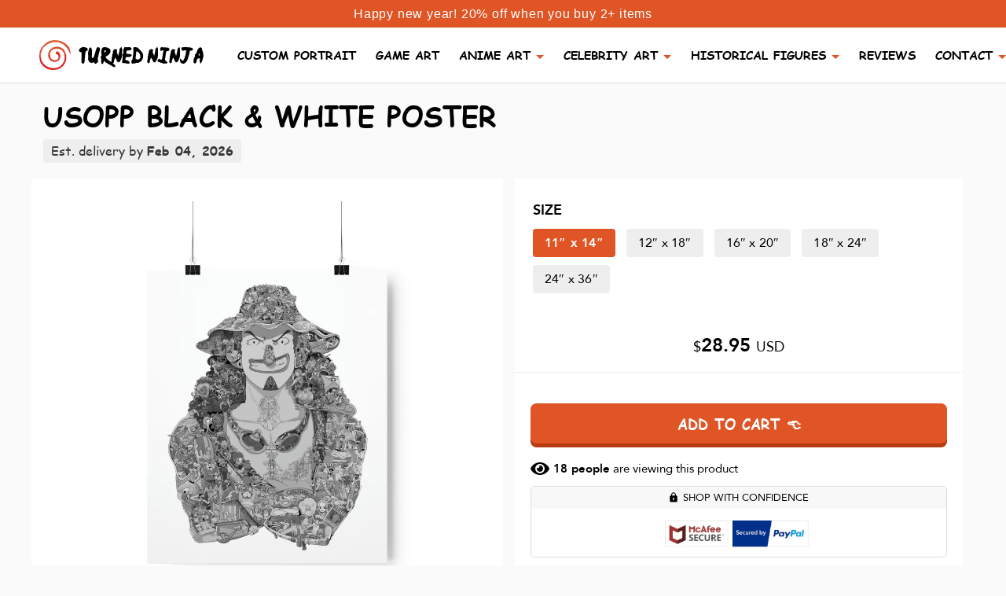

--- FILE ---
content_type: text/html; charset=utf-8
request_url: https://turnedninja.com/products/usopp-black-white-poster
body_size: 56008
content:
<!doctype html>
<html lang="en">
<head>
  <title>
    USOPP BLACK &amp; WHITE POSTER
  </title>
  <meta name="google-site-verification" content="yYpQpADRO_gD-ldLCQ5C9kFa45yw9HMRHWIBTT9IGHA" />
  <meta charset="utf-8">
  <meta name="viewport" content="width=device-width, initial-scale=1, shrink-to-fit=no" />
  <meta name="facebook-domain-verification" content="j252uych3eu3t94oahubqpsaznax1y" />
  <meta name="facebook-domain-verification" content="2pmfnj51qfajouk7zv39jgqj0hqq6x" />
  <meta name="facebook-domain-verification" content="f6pst3vkmpteik6941dn8mrauygvwl" />
  <meta http-equiv="X-UA-Compatible" content="IE=edge,chrome=1">
  <link rel="apple-touch-icon" sizes="76x76" href="//turnedninja.com/cdn/shop/t/12/assets/apple-touch-icon.png?v=86820611597494754891603189582">
  <link rel="icon" type="image/png" sizes="32x32" href="//turnedninja.com/cdn/shop/t/12/assets/favicon-32x32.png?v=42753400654904851011603189581">
  <link rel="icon" type="image/png" sizes="16x16" href="//turnedninja.com/cdn/shop/t/12/assets/favicon-16x16.png?v=11007212730852085411603189580">
  <link rel="manifest" href="//turnedninja.com/cdn/shop/t/12/assets/site.webmanifest?v=75688081930508669311603189580">
  <link rel="mask-icon" href="//turnedninja.com/cdn/shop/t/12/assets/safari-pinned-tab.svg?v=111212796309917239531603189581" color="#5bbad5">
  <meta name="msapplication-TileColor" content="#2b5797">
  <meta name="theme-color" content="#ffffff"><meta name="description" content="Every room deserves to be special. These supreme quality print posters in various sizes serve as statement pieces, creating a personalized environment.   .: 175 gsm fine art paper.: Multiple sizes.: Matte finish.: For indoor use"><link rel="canonical" href="https://turnedninja.com/products/usopp-black-white-poster">
  <meta name="google-site-verification" content="LcBn0216UvxYTEExLrP65pGR5CTVG27x-dHrqVgRvos" />
  <meta name="google-site-verification" content="DU_w14DmJyieopgrWpAtclmykAUY3R8xoJ7s83aN2ls" />
  <meta name="google-site-verification" content="JQ63dJc-bvjDemQyCtcd4_4OKoZGbcSE8zMRbgqrpZU" />
  <meta name="p:domain_verify" content="3503a1d6fe1a8af6e3925dc601ed4a33"/>
  <link rel="dns-prefetch" href="https://candyrack.ds-cdn.com">
  <link rel="dns-prefetch" href="https://static.hotjar.com">
  <link rel="dns-prefetch" href="https://cdn.shopify.com">
  <link rel="dns-prefetch" href="https://connect.facebook.net">

  <script type="application/ld+json">
    { "@context": "https://schema.org", "@type": "Organization", "url": "https://turnedninja.com", "logo": "https://cdn.shopify.com/s/files/1/0281/7035/4736/files/logo_notext.png?v=1596452522"}
    </script>
  <!-- Helpers ================================================== -->
  <!-- /snippets/social-meta-tags.liquid -->




<meta property="og:site_name" content="Turned Ninja">
<meta property="og:url" content="https://turnedninja.com/products/usopp-black-white-poster">
<meta property="og:title" content="USOPP BLACK & WHITE POSTER">
<meta property="og:type" content="product">
<meta property="og:description" content="Every room deserves to be special. These supreme quality print posters in various sizes serve as statement pieces, creating a personalized environment.   .: 175 gsm fine art paper.: Multiple sizes.: Matte finish.: For indoor use">

  <meta property="og:price:amount" content="28.95">
  <meta property="og:price:currency" content="USD">

<meta property="og:image" content="http://turnedninja.com/cdn/shop/products/83967f07b53d7dcea091f3a3f4c3823a_1200x1200.jpg?v=1680764366"><meta property="og:image" content="http://turnedninja.com/cdn/shop/products/30d7f52281523553c96c4c3dc438a493_1200x1200.jpg?v=1680764366"><meta property="og:image" content="http://turnedninja.com/cdn/shop/products/63957b189745cb290ee7ca387ce3aeb2_1200x1200.jpg?v=1680764366">
<meta property="og:image:secure_url" content="https://turnedninja.com/cdn/shop/products/83967f07b53d7dcea091f3a3f4c3823a_1200x1200.jpg?v=1680764366"><meta property="og:image:secure_url" content="https://turnedninja.com/cdn/shop/products/30d7f52281523553c96c4c3dc438a493_1200x1200.jpg?v=1680764366"><meta property="og:image:secure_url" content="https://turnedninja.com/cdn/shop/products/63957b189745cb290ee7ca387ce3aeb2_1200x1200.jpg?v=1680764366">


<meta name="twitter:card" content="summary_large_image">
<meta name="twitter:title" content="USOPP BLACK & WHITE POSTER">
<meta name="twitter:description" content="Every room deserves to be special. These supreme quality print posters in various sizes serve as statement pieces, creating a personalized environment.   .: 175 gsm fine art paper.: Multiple sizes.: Matte finish.: For indoor use">

  <script>window.performance && window.performance.mark && window.performance.mark('shopify.content_for_header.start');</script><meta name="google-site-verification" content="WFeNrZDDGL18spwRqtZG84LbfTT_AbmGoSFOkhxrXwA">
<meta name="google-site-verification" content="FzWxYQvc3cDZSz-lFsGs3uxBK0kN3qwJj71eqH_Qp-U">
<meta id="shopify-digital-wallet" name="shopify-digital-wallet" content="/28170354736/digital_wallets/dialog">
<meta name="shopify-checkout-api-token" content="4ad1673f89087cf047e01398312fdd90">
<meta id="in-context-paypal-metadata" data-shop-id="28170354736" data-venmo-supported="true" data-environment="production" data-locale="en_US" data-paypal-v4="true" data-currency="USD">
<link rel="alternate" type="application/json+oembed" href="https://turnedninja.com/products/usopp-black-white-poster.oembed">
<script async="async" src="/checkouts/internal/preloads.js?locale=en-US"></script>
<link rel="preconnect" href="https://shop.app" crossorigin="anonymous">
<script async="async" src="https://shop.app/checkouts/internal/preloads.js?locale=en-US&shop_id=28170354736" crossorigin="anonymous"></script>
<script id="apple-pay-shop-capabilities" type="application/json">{"shopId":28170354736,"countryCode":"US","currencyCode":"USD","merchantCapabilities":["supports3DS"],"merchantId":"gid:\/\/shopify\/Shop\/28170354736","merchantName":"Turned Ninja","requiredBillingContactFields":["postalAddress","email"],"requiredShippingContactFields":["postalAddress","email"],"shippingType":"shipping","supportedNetworks":["visa","masterCard","amex","discover","elo","jcb"],"total":{"type":"pending","label":"Turned Ninja","amount":"1.00"},"shopifyPaymentsEnabled":true,"supportsSubscriptions":true}</script>
<script id="shopify-features" type="application/json">{"accessToken":"4ad1673f89087cf047e01398312fdd90","betas":["rich-media-storefront-analytics"],"domain":"turnedninja.com","predictiveSearch":true,"shopId":28170354736,"locale":"en"}</script>
<script>var Shopify = Shopify || {};
Shopify.shop = "turnedninja.myshopify.com";
Shopify.locale = "en";
Shopify.currency = {"active":"USD","rate":"1.0"};
Shopify.country = "US";
Shopify.theme = {"name":"Turned Ninja [1\/11 update drawing note ]","id":83039453232,"schema_name":"Turned Ninja theme","schema_version":"1.0.0","theme_store_id":null,"role":"main"};
Shopify.theme.handle = "null";
Shopify.theme.style = {"id":null,"handle":null};
Shopify.cdnHost = "turnedninja.com/cdn";
Shopify.routes = Shopify.routes || {};
Shopify.routes.root = "/";</script>
<script type="module">!function(o){(o.Shopify=o.Shopify||{}).modules=!0}(window);</script>
<script>!function(o){function n(){var o=[];function n(){o.push(Array.prototype.slice.apply(arguments))}return n.q=o,n}var t=o.Shopify=o.Shopify||{};t.loadFeatures=n(),t.autoloadFeatures=n()}(window);</script>
<script>
  window.ShopifyPay = window.ShopifyPay || {};
  window.ShopifyPay.apiHost = "shop.app\/pay";
  window.ShopifyPay.redirectState = null;
</script>
<script id="shop-js-analytics" type="application/json">{"pageType":"product"}</script>
<script defer="defer" async type="module" src="//turnedninja.com/cdn/shopifycloud/shop-js/modules/v2/client.init-shop-cart-sync_BdyHc3Nr.en.esm.js"></script>
<script defer="defer" async type="module" src="//turnedninja.com/cdn/shopifycloud/shop-js/modules/v2/chunk.common_Daul8nwZ.esm.js"></script>
<script type="module">
  await import("//turnedninja.com/cdn/shopifycloud/shop-js/modules/v2/client.init-shop-cart-sync_BdyHc3Nr.en.esm.js");
await import("//turnedninja.com/cdn/shopifycloud/shop-js/modules/v2/chunk.common_Daul8nwZ.esm.js");

  window.Shopify.SignInWithShop?.initShopCartSync?.({"fedCMEnabled":true,"windoidEnabled":true});

</script>
<script defer="defer" async type="module" src="//turnedninja.com/cdn/shopifycloud/shop-js/modules/v2/client.payment-terms_MV4M3zvL.en.esm.js"></script>
<script defer="defer" async type="module" src="//turnedninja.com/cdn/shopifycloud/shop-js/modules/v2/chunk.common_Daul8nwZ.esm.js"></script>
<script defer="defer" async type="module" src="//turnedninja.com/cdn/shopifycloud/shop-js/modules/v2/chunk.modal_CQq8HTM6.esm.js"></script>
<script type="module">
  await import("//turnedninja.com/cdn/shopifycloud/shop-js/modules/v2/client.payment-terms_MV4M3zvL.en.esm.js");
await import("//turnedninja.com/cdn/shopifycloud/shop-js/modules/v2/chunk.common_Daul8nwZ.esm.js");
await import("//turnedninja.com/cdn/shopifycloud/shop-js/modules/v2/chunk.modal_CQq8HTM6.esm.js");

  
</script>
<script>
  window.Shopify = window.Shopify || {};
  if (!window.Shopify.featureAssets) window.Shopify.featureAssets = {};
  window.Shopify.featureAssets['shop-js'] = {"shop-cart-sync":["modules/v2/client.shop-cart-sync_QYOiDySF.en.esm.js","modules/v2/chunk.common_Daul8nwZ.esm.js"],"init-fed-cm":["modules/v2/client.init-fed-cm_DchLp9rc.en.esm.js","modules/v2/chunk.common_Daul8nwZ.esm.js"],"shop-button":["modules/v2/client.shop-button_OV7bAJc5.en.esm.js","modules/v2/chunk.common_Daul8nwZ.esm.js"],"init-windoid":["modules/v2/client.init-windoid_DwxFKQ8e.en.esm.js","modules/v2/chunk.common_Daul8nwZ.esm.js"],"shop-cash-offers":["modules/v2/client.shop-cash-offers_DWtL6Bq3.en.esm.js","modules/v2/chunk.common_Daul8nwZ.esm.js","modules/v2/chunk.modal_CQq8HTM6.esm.js"],"shop-toast-manager":["modules/v2/client.shop-toast-manager_CX9r1SjA.en.esm.js","modules/v2/chunk.common_Daul8nwZ.esm.js"],"init-shop-email-lookup-coordinator":["modules/v2/client.init-shop-email-lookup-coordinator_UhKnw74l.en.esm.js","modules/v2/chunk.common_Daul8nwZ.esm.js"],"pay-button":["modules/v2/client.pay-button_DzxNnLDY.en.esm.js","modules/v2/chunk.common_Daul8nwZ.esm.js"],"avatar":["modules/v2/client.avatar_BTnouDA3.en.esm.js"],"init-shop-cart-sync":["modules/v2/client.init-shop-cart-sync_BdyHc3Nr.en.esm.js","modules/v2/chunk.common_Daul8nwZ.esm.js"],"shop-login-button":["modules/v2/client.shop-login-button_D8B466_1.en.esm.js","modules/v2/chunk.common_Daul8nwZ.esm.js","modules/v2/chunk.modal_CQq8HTM6.esm.js"],"init-customer-accounts-sign-up":["modules/v2/client.init-customer-accounts-sign-up_C8fpPm4i.en.esm.js","modules/v2/client.shop-login-button_D8B466_1.en.esm.js","modules/v2/chunk.common_Daul8nwZ.esm.js","modules/v2/chunk.modal_CQq8HTM6.esm.js"],"init-shop-for-new-customer-accounts":["modules/v2/client.init-shop-for-new-customer-accounts_CVTO0Ztu.en.esm.js","modules/v2/client.shop-login-button_D8B466_1.en.esm.js","modules/v2/chunk.common_Daul8nwZ.esm.js","modules/v2/chunk.modal_CQq8HTM6.esm.js"],"init-customer-accounts":["modules/v2/client.init-customer-accounts_dRgKMfrE.en.esm.js","modules/v2/client.shop-login-button_D8B466_1.en.esm.js","modules/v2/chunk.common_Daul8nwZ.esm.js","modules/v2/chunk.modal_CQq8HTM6.esm.js"],"shop-follow-button":["modules/v2/client.shop-follow-button_CkZpjEct.en.esm.js","modules/v2/chunk.common_Daul8nwZ.esm.js","modules/v2/chunk.modal_CQq8HTM6.esm.js"],"lead-capture":["modules/v2/client.lead-capture_BntHBhfp.en.esm.js","modules/v2/chunk.common_Daul8nwZ.esm.js","modules/v2/chunk.modal_CQq8HTM6.esm.js"],"checkout-modal":["modules/v2/client.checkout-modal_CfxcYbTm.en.esm.js","modules/v2/chunk.common_Daul8nwZ.esm.js","modules/v2/chunk.modal_CQq8HTM6.esm.js"],"shop-login":["modules/v2/client.shop-login_Da4GZ2H6.en.esm.js","modules/v2/chunk.common_Daul8nwZ.esm.js","modules/v2/chunk.modal_CQq8HTM6.esm.js"],"payment-terms":["modules/v2/client.payment-terms_MV4M3zvL.en.esm.js","modules/v2/chunk.common_Daul8nwZ.esm.js","modules/v2/chunk.modal_CQq8HTM6.esm.js"]};
</script>
<script>(function() {
  var isLoaded = false;
  function asyncLoad() {
    if (isLoaded) return;
    isLoaded = true;
    var urls = ["https:\/\/loox.io\/widget\/N1lhoeIwiv\/loox.1575308637582.js?shop=turnedninja.myshopify.com","\/\/cdn.shopify.com\/proxy\/f2c1439d3b4d55ddb4532ec67bd92d2246621e643236f4c87877cb1c291a7caf\/api.goaffpro.com\/loader.js?shop=turnedninja.myshopify.com\u0026sp-cache-control=cHVibGljLCBtYXgtYWdlPTkwMA","https:\/\/static.klaviyo.com\/onsite\/js\/klaviyo.js?company_id=V4y3Vd\u0026shop=turnedninja.myshopify.com","https:\/\/static.klaviyo.com\/onsite\/js\/klaviyo.js?company_id=V4y3Vd\u0026shop=turnedninja.myshopify.com","https:\/\/intg.snapchat.com\/shopify\/shopify-scevent-init.js?id=dfe1737c-fa47-46fb-a09d-3e753fd75a03\u0026shop=turnedninja.myshopify.com","\/\/cdn.shopify.com\/proxy\/122dedd7201d938a4c3726f8fe0a228a751ddddbd8ff4646d145b06c65c5b86d\/static.cdn.printful.com\/static\/js\/external\/shopify-product-customizer.js?v=0.28\u0026shop=turnedninja.myshopify.com\u0026sp-cache-control=cHVibGljLCBtYXgtYWdlPTkwMA","https:\/\/sales-pop.carecart.io\/lib\/salesnotifier.js?shop=turnedninja.myshopify.com","https:\/\/cdn.nfcube.com\/instafeed-3f05de679c1c0a0387c6f33cb51b33f7.js?shop=turnedninja.myshopify.com","https:\/\/trackifyx.redretarget.com\/pull\/lazy.js?shop=turnedninja.myshopify.com"];
    for (var i = 0; i < urls.length; i++) {
      var s = document.createElement('script');
      s.type = 'text/javascript';
      s.async = true;
      s.src = urls[i];
      var x = document.getElementsByTagName('script')[0];
      x.parentNode.insertBefore(s, x);
    }
  };
  if(window.attachEvent) {
    window.attachEvent('onload', asyncLoad);
  } else {
    window.addEventListener('load', asyncLoad, false);
  }
})();</script>
<script id="__st">var __st={"a":28170354736,"offset":-18000,"reqid":"a570e248-1c7e-49cb-b8c8-bb1bad393978-1768997055","pageurl":"turnedninja.com\/products\/usopp-black-white-poster","u":"3a9c8d71ee13","p":"product","rtyp":"product","rid":8029702160607};</script>
<script>window.ShopifyPaypalV4VisibilityTracking = true;</script>
<script id="captcha-bootstrap">!function(){'use strict';const t='contact',e='account',n='new_comment',o=[[t,t],['blogs',n],['comments',n],[t,'customer']],c=[[e,'customer_login'],[e,'guest_login'],[e,'recover_customer_password'],[e,'create_customer']],r=t=>t.map((([t,e])=>`form[action*='/${t}']:not([data-nocaptcha='true']) input[name='form_type'][value='${e}']`)).join(','),a=t=>()=>t?[...document.querySelectorAll(t)].map((t=>t.form)):[];function s(){const t=[...o],e=r(t);return a(e)}const i='password',u='form_key',d=['recaptcha-v3-token','g-recaptcha-response','h-captcha-response',i],f=()=>{try{return window.sessionStorage}catch{return}},m='__shopify_v',_=t=>t.elements[u];function p(t,e,n=!1){try{const o=window.sessionStorage,c=JSON.parse(o.getItem(e)),{data:r}=function(t){const{data:e,action:n}=t;return t[m]||n?{data:e,action:n}:{data:t,action:n}}(c);for(const[e,n]of Object.entries(r))t.elements[e]&&(t.elements[e].value=n);n&&o.removeItem(e)}catch(o){console.error('form repopulation failed',{error:o})}}const l='form_type',E='cptcha';function T(t){t.dataset[E]=!0}const w=window,h=w.document,L='Shopify',v='ce_forms',y='captcha';let A=!1;((t,e)=>{const n=(g='f06e6c50-85a8-45c8-87d0-21a2b65856fe',I='https://cdn.shopify.com/shopifycloud/storefront-forms-hcaptcha/ce_storefront_forms_captcha_hcaptcha.v1.5.2.iife.js',D={infoText:'Protected by hCaptcha',privacyText:'Privacy',termsText:'Terms'},(t,e,n)=>{const o=w[L][v],c=o.bindForm;if(c)return c(t,g,e,D).then(n);var r;o.q.push([[t,g,e,D],n]),r=I,A||(h.body.append(Object.assign(h.createElement('script'),{id:'captcha-provider',async:!0,src:r})),A=!0)});var g,I,D;w[L]=w[L]||{},w[L][v]=w[L][v]||{},w[L][v].q=[],w[L][y]=w[L][y]||{},w[L][y].protect=function(t,e){n(t,void 0,e),T(t)},Object.freeze(w[L][y]),function(t,e,n,w,h,L){const[v,y,A,g]=function(t,e,n){const i=e?o:[],u=t?c:[],d=[...i,...u],f=r(d),m=r(i),_=r(d.filter((([t,e])=>n.includes(e))));return[a(f),a(m),a(_),s()]}(w,h,L),I=t=>{const e=t.target;return e instanceof HTMLFormElement?e:e&&e.form},D=t=>v().includes(t);t.addEventListener('submit',(t=>{const e=I(t);if(!e)return;const n=D(e)&&!e.dataset.hcaptchaBound&&!e.dataset.recaptchaBound,o=_(e),c=g().includes(e)&&(!o||!o.value);(n||c)&&t.preventDefault(),c&&!n&&(function(t){try{if(!f())return;!function(t){const e=f();if(!e)return;const n=_(t);if(!n)return;const o=n.value;o&&e.removeItem(o)}(t);const e=Array.from(Array(32),(()=>Math.random().toString(36)[2])).join('');!function(t,e){_(t)||t.append(Object.assign(document.createElement('input'),{type:'hidden',name:u})),t.elements[u].value=e}(t,e),function(t,e){const n=f();if(!n)return;const o=[...t.querySelectorAll(`input[type='${i}']`)].map((({name:t})=>t)),c=[...d,...o],r={};for(const[a,s]of new FormData(t).entries())c.includes(a)||(r[a]=s);n.setItem(e,JSON.stringify({[m]:1,action:t.action,data:r}))}(t,e)}catch(e){console.error('failed to persist form',e)}}(e),e.submit())}));const S=(t,e)=>{t&&!t.dataset[E]&&(n(t,e.some((e=>e===t))),T(t))};for(const o of['focusin','change'])t.addEventListener(o,(t=>{const e=I(t);D(e)&&S(e,y())}));const B=e.get('form_key'),M=e.get(l),P=B&&M;t.addEventListener('DOMContentLoaded',(()=>{const t=y();if(P)for(const e of t)e.elements[l].value===M&&p(e,B);[...new Set([...A(),...v().filter((t=>'true'===t.dataset.shopifyCaptcha))])].forEach((e=>S(e,t)))}))}(h,new URLSearchParams(w.location.search),n,t,e,['guest_login'])})(!0,!0)}();</script>
<script integrity="sha256-4kQ18oKyAcykRKYeNunJcIwy7WH5gtpwJnB7kiuLZ1E=" data-source-attribution="shopify.loadfeatures" defer="defer" src="//turnedninja.com/cdn/shopifycloud/storefront/assets/storefront/load_feature-a0a9edcb.js" crossorigin="anonymous"></script>
<script crossorigin="anonymous" defer="defer" src="//turnedninja.com/cdn/shopifycloud/storefront/assets/shopify_pay/storefront-65b4c6d7.js?v=20250812"></script>
<script data-source-attribution="shopify.dynamic_checkout.dynamic.init">var Shopify=Shopify||{};Shopify.PaymentButton=Shopify.PaymentButton||{isStorefrontPortableWallets:!0,init:function(){window.Shopify.PaymentButton.init=function(){};var t=document.createElement("script");t.src="https://turnedninja.com/cdn/shopifycloud/portable-wallets/latest/portable-wallets.en.js",t.type="module",document.head.appendChild(t)}};
</script>
<script data-source-attribution="shopify.dynamic_checkout.buyer_consent">
  function portableWalletsHideBuyerConsent(e){var t=document.getElementById("shopify-buyer-consent"),n=document.getElementById("shopify-subscription-policy-button");t&&n&&(t.classList.add("hidden"),t.setAttribute("aria-hidden","true"),n.removeEventListener("click",e))}function portableWalletsShowBuyerConsent(e){var t=document.getElementById("shopify-buyer-consent"),n=document.getElementById("shopify-subscription-policy-button");t&&n&&(t.classList.remove("hidden"),t.removeAttribute("aria-hidden"),n.addEventListener("click",e))}window.Shopify?.PaymentButton&&(window.Shopify.PaymentButton.hideBuyerConsent=portableWalletsHideBuyerConsent,window.Shopify.PaymentButton.showBuyerConsent=portableWalletsShowBuyerConsent);
</script>
<script data-source-attribution="shopify.dynamic_checkout.cart.bootstrap">document.addEventListener("DOMContentLoaded",(function(){function t(){return document.querySelector("shopify-accelerated-checkout-cart, shopify-accelerated-checkout")}if(t())Shopify.PaymentButton.init();else{new MutationObserver((function(e,n){t()&&(Shopify.PaymentButton.init(),n.disconnect())})).observe(document.body,{childList:!0,subtree:!0})}}));
</script>
<script id='scb4127' type='text/javascript' async='' src='https://turnedninja.com/cdn/shopifycloud/privacy-banner/storefront-banner.js'></script><link id="shopify-accelerated-checkout-styles" rel="stylesheet" media="screen" href="https://turnedninja.com/cdn/shopifycloud/portable-wallets/latest/accelerated-checkout-backwards-compat.css" crossorigin="anonymous">
<style id="shopify-accelerated-checkout-cart">
        #shopify-buyer-consent {
  margin-top: 1em;
  display: inline-block;
  width: 100%;
}

#shopify-buyer-consent.hidden {
  display: none;
}

#shopify-subscription-policy-button {
  background: none;
  border: none;
  padding: 0;
  text-decoration: underline;
  font-size: inherit;
  cursor: pointer;
}

#shopify-subscription-policy-button::before {
  box-shadow: none;
}

      </style>

<script>window.performance && window.performance.mark && window.performance.mark('shopify.content_for_header.end');</script>
  <script>
    window.theme = window.theme || {};
    theme.strings = {
      moneyFormat: '${{amount}}',
    };
  </script>
  <!-- Header hook for plugins -->
  <!-- CSS ================================================== -->
  <!-- Custom style -->
  <style>
    @font-face {
      font-family: "comic-sans-ms";
      src: url(//turnedninja.com/cdn/shop/t/12/assets/ComicSansMS.eot?%23iefix&v=14365) format('embedded-opentype'),
      url(//turnedninja.com/cdn/shop/t/12/assets/ComicSansMS.woff?v=180795879014770198331595666341) format('woff'),
      url(//turnedninja.com/cdn/shop/t/12/assets/ComicSansMS.ttf?v=117099474262497241561595666340) format('truetype'),
      url(//turnedninja.com/cdn/shop/t/12/assets/ComicSansMS.svg%23ywftsvg?v=14365) format('svg');
      font-weight: normal;
      font-style: normal;
      font-display: swap;
    }

    @font-face {
      font-family: "comic-sans-ms";
      src: url(//turnedninja.com/cdn/shop/t/12/assets/ComicSansMS-Bold.eot?%23iefix&v=14365) format('embedded-opentype'),
      url(//turnedninja.com/cdn/shop/t/12/assets/ComicSansMS-Bold.woff?v=68394418180651015121595666339) format('woff'),
      url(//turnedninja.com/cdn/shop/t/12/assets/ComicSansMS-Bold.ttf?v=161617164189666379391595666338) format('truetype'),
      url(//turnedninja.com/cdn/shop/t/12/assets/ComicSansMS-Bold.svg%23ywftsvg?v=14365) format('svg');
      font-weight: bold;
      font-display: swap;
    }

    @font-face {
      font-family: "avenir-roman";
      src: url(//turnedninja.com/cdn/shop/t/12/assets/Avenir-Light-07.ttf?v=95947191883280975931595666322) format('truetype');
      font-weight: 300;
      font-style: normal;
      font-display: swap;
    }
    
    @font-face {
      font-family: "avenir-roman";
      src: url(//turnedninja.com/cdn/shop/t/12/assets/Avenir-Roman.eot?%23iefix&v=184188824250466654591595666328) format('embedded-opentype'),
      url(//turnedninja.com/cdn/shop/t/12/assets/Avenir-Roman.woff?v=157961857997670205671595666330) format('woff'),
      url(//turnedninja.com/cdn/shop/t/12/assets/Avenir-Roman.ttf?v=131753825347224224801595666329) format('truetype'),
      url(//turnedninja.com/cdn/shop/t/12/assets/Avenir-Roman.svg%23ywftsvg?v=14365) format('svg');
      font-weight: normal;
      font-style: normal;
      font-display: swap;
    }

    @font-face {
      font-family: "avenir-roman";
      src: url(//turnedninja.com/cdn/shop/t/12/assets/Avenir-Medium.eot?%23iefix&v=161101015422137017901595666324) format('embedded-opentype'),
      url(//turnedninja.com/cdn/shop/t/12/assets/Avenir-Medium.woff?v=84417410097100865661595666325) format('woff'),
      url(//turnedninja.com/cdn/shop/t/12/assets/Avenir-Medium.ttf?v=135870680966278116931595666325) format('truetype'),
      url(//turnedninja.com/cdn/shop/t/12/assets/Avenir-Medium.svg%23ywftsvg?v=14365) format('svg');
      font-weight: 600;
      font-display: swap;
    }

    @font-face {
      font-family: "avenir-roman";
      src: url(//turnedninja.com/cdn/shop/t/12/assets/Avenir-Heavy-05.ttf?v=91427794814277963771595666321) format('truetype');
      font-weight: bold;
      font-style: normal;
      font-display: swap;
    }

    @font-face {
      font-family: "ninjanaruto";
      src: url(//turnedninja.com/cdn/shop/t/12/assets/InjaNaruto.eot?%23iefix&v=104125668389043237171595666351) format('embedded-opentype'),
      url(//turnedninja.com/cdn/shop/t/12/assets/injaNaruto.woff?v=89850636284883915901595666353) format('woff'),
      url(//turnedninja.com/cdn/shop/t/12/assets/InjaNaruto.ttf?v=959817373130980651595666352) format('truetype'),
      url(//turnedninja.com/cdn/shop/t/12/assets/InjaNaruto.svg%23ywftsvg?v=14365) format('svg');
      font-weight: normal;
      font-style: normal;
      font-display: swap;
    }

    .shopify-challenge__container {
      padding-top: 3em;
    }
  </style>
  <link href="//turnedninja.com/cdn/shop/t/12/assets/bootstrap.min.css?v=151781649694409514881595666333" rel="stylesheet" type="text/css" media="all" />
  <link href="//turnedninja.com/cdn/shop/t/12/assets/slick.css?v=98340474046176884051595666369" rel="stylesheet" type="text/css" media="all" />
  <link href="//turnedninja.com/cdn/shop/t/12/assets/jquery.fancybox.min.css?v=19278034316635137701595666354" rel="stylesheet" type="text/css" media="all" />
  <link href="//turnedninja.com/cdn/shop/t/12/assets/swiper-bundle.min.css?v=165465265287245403611596976400" rel="stylesheet" type="text/css" media="all" />
  <link href="//turnedninja.com/cdn/shop/t/12/assets/main.css?v=150461500783845187701650799815" rel="stylesheet" type="text/css" media="all" />
  <script>var loox_global_hash = '1768955950815';</script><style>.loox-reviews-default { max-width: 1200px; margin: 0 auto; }.loox-rating .loox-icon { color:#df5525; }
:root { --lxs-rating-icon-color: #df5525; }</style>
  <!-- Hotjar Tracking Code for turnedninja.com -->
  <script>
    (function (h, o, t, j, a, r) {
      h.hj = h.hj || function () { (h.hj.q = h.hj.q || []).push(arguments) };
      h._hjSettings = { hjid: 1767573, hjsv: 6 };
      a = o.getElementsByTagName('head')[0];
      r = o.createElement('script'); r.async = 1;
      r.src = t + h._hjSettings.hjid + j + h._hjSettings.hjsv;
      a.appendChild(r);
    })(window, document, 'https://static.hotjar.com/c/hotjar-', '.js?sv=');
  </script>
  
  <!-- Reddit Pixel -->
  <script>
  !function(w,d){if(!w.rdt){var p=w.rdt=function(){p.sendEvent?p.sendEvent.apply(p,arguments):p.callQueue.push(arguments)};p.callQueue=[];var t=d.createElement("script");t.src="https://www.redditstatic.com/ads/pixel.js",t.async=!0;var s=d.getElementsByTagName("script")[0];s.parentNode.insertBefore(t,s)}}(window,document);rdt('init','t2_68v3u28n');rdt('track', 'PageVisit');
  </script>
  <!-- DO NOT MODIFY -->
  <!-- End Reddit Pixel -->


<!-- Twitter conversion tracking base code -->
<script>
!function(e,t,n,s,u,a){e.twq||(s=e.twq=function(){s.exe?s.exe.apply(s,arguments):s.queue.push(arguments);
},s.version='1.1',s.queue=[],u=t.createElement(n),u.async=!0,u.src='https://static.ads-twitter.com/uwt.js',
a=t.getElementsByTagName(n)[0],a.parentNode.insertBefore(u,a))}(window,document,'script');
twq('config','oh2su');
twq('event', 'tw-oh2su-oh696', {});
</script>
<!-- End Twitter conversion tracking base code -->

  
<!-- Global site tag (gtag.js) - Google Ads: 690660309 -->
<script async src="https://www.googletagmanager.com/gtag/js?id=AW-690660309"></script>
<script>
  window.dataLayer = window.dataLayer || [];
  function gtag(){dataLayer.push(arguments);}
  gtag('js', new Date());
  gtag('config', 'AW-690660309');
</script>
<script>
  gtag('event', 'conversion', {'send_to': 'AW-690660309/dF9KCJPfuO8BENXHqskC'});
</script><!-- RedRetarget App Hook start -->
<link rel="dns-prefetch" href="https://trackifyx.redretarget.com">


<!-- HOOK JS-->

<meta name="tfx:tags" content=" Home & Living,  Indoor,  Matte,  NoCustomArt,  One Piece,  Paper,  Posters,  Straw Hat,  Usopp, ">
<meta name="tfx:collections" content="POSTERS, USOPP, ">







<script id="tfx-cart">
    
    window.tfxCart = {"note":null,"attributes":{},"original_total_price":0,"total_price":0,"total_discount":0,"total_weight":0.0,"item_count":0,"items":[],"requires_shipping":false,"currency":"USD","items_subtotal_price":0,"cart_level_discount_applications":[],"checkout_charge_amount":0}
</script>



<script id="tfx-product">
    
    window.tfxProduct = {"id":8029702160607,"title":"USOPP BLACK \u0026 WHITE POSTER","handle":"usopp-black-white-poster","description":"\u003cp\u003e\u003cspan data-sheets-value='{\"1\":2,\"2\":\"Every room deserves to be special. These supreme quality print posters in various sizes serve as statement pieces, creating personalized environment.\"}' data-sheets-userformat='{\"2\":771,\"3\":[null,0],\"4\":[null,2,16573901],\"11\":4,\"12\":0}'\u003eEvery room deserves to be special. These supreme quality print posters in various sizes serve as statement pieces, creating a personalized environment.\u003c\/span\u003e\u003c\/p\u003e\n\u003cp\u003e \u003c\/p\u003e\n\u003cp\u003e.: 175 gsm fine art paper\u003cbr\u003e.: Multiple sizes\u003cbr\u003e.: Matte finish\u003cbr\u003e.: For indoor use\u003c\/p\u003e","published_at":"2023-04-06T02:59:17-04:00","created_at":"2023-04-06T02:59:17-04:00","vendor":"Printify","type":"Poster","tags":["Home \u0026 Living","Indoor","Matte","NoCustomArt","One Piece","Paper","Posters","Straw Hat","Usopp"],"price":2895,"price_min":2895,"price_max":4495,"available":true,"price_varies":true,"compare_at_price":null,"compare_at_price_min":0,"compare_at_price_max":0,"compare_at_price_varies":false,"variants":[{"id":44103149486303,"title":"11″ x 14″","option1":"11″ x 14″","option2":null,"option3":null,"sku":"19284473551303949106","requires_shipping":true,"taxable":true,"featured_image":{"id":39830287581407,"product_id":8029702160607,"position":9,"created_at":"2023-04-06T02:59:33-04:00","updated_at":"2023-04-06T02:59:33-04:00","alt":null,"width":2048,"height":2048,"src":"\/\/turnedninja.com\/cdn\/shop\/products\/cba22071cc5addda25a9984e09bcb8b7.jpg?v=1680764373","variant_ids":[44103149486303]},"available":true,"name":"USOPP BLACK \u0026 WHITE POSTER - 11″ x 14″","public_title":"11″ x 14″","options":["11″ x 14″"],"price":2895,"weight":460,"compare_at_price":null,"inventory_management":null,"barcode":null,"featured_media":{"alt":null,"id":32427091787999,"position":9,"preview_image":{"aspect_ratio":1.0,"height":2048,"width":2048,"src":"\/\/turnedninja.com\/cdn\/shop\/products\/cba22071cc5addda25a9984e09bcb8b7.jpg?v=1680764373"}},"requires_selling_plan":false,"selling_plan_allocations":[]},{"id":44103149519071,"title":"12″ x 18″","option1":"12″ x 18″","option2":null,"option3":null,"sku":"32247260174145017903","requires_shipping":true,"taxable":true,"featured_image":{"id":39830288892127,"product_id":8029702160607,"position":17,"created_at":"2023-04-06T02:59:50-04:00","updated_at":"2023-04-06T02:59:50-04:00","alt":null,"width":2048,"height":2048,"src":"\/\/turnedninja.com\/cdn\/shop\/products\/f075d5202c4faf817d0fff22e1547e44.jpg?v=1680764390","variant_ids":[44103149519071]},"available":true,"name":"USOPP BLACK \u0026 WHITE POSTER - 12″ x 18″","public_title":"12″ x 18″","options":["12″ x 18″"],"price":3295,"weight":460,"compare_at_price":null,"inventory_management":null,"barcode":null,"featured_media":{"alt":null,"id":32427093098719,"position":17,"preview_image":{"aspect_ratio":1.0,"height":2048,"width":2048,"src":"\/\/turnedninja.com\/cdn\/shop\/products\/f075d5202c4faf817d0fff22e1547e44.jpg?v=1680764390"}},"requires_selling_plan":false,"selling_plan_allocations":[]},{"id":44103149551839,"title":"16″ x 20″","option1":"16″ x 20″","option2":null,"option3":null,"sku":"12564541803202937396","requires_shipping":true,"taxable":true,"featured_image":{"id":39830289219807,"product_id":8029702160607,"position":25,"created_at":"2023-04-06T03:00:00-04:00","updated_at":"2023-04-06T03:00:00-04:00","alt":null,"width":2048,"height":2048,"src":"\/\/turnedninja.com\/cdn\/shop\/products\/891f2921dc74a654c8da8307f4907469.jpg?v=1680764400","variant_ids":[44103149551839]},"available":true,"name":"USOPP BLACK \u0026 WHITE POSTER - 16″ x 20″","public_title":"16″ x 20″","options":["16″ x 20″"],"price":3695,"weight":460,"compare_at_price":null,"inventory_management":null,"barcode":null,"featured_media":{"alt":null,"id":32427093426399,"position":25,"preview_image":{"aspect_ratio":1.0,"height":2048,"width":2048,"src":"\/\/turnedninja.com\/cdn\/shop\/products\/891f2921dc74a654c8da8307f4907469.jpg?v=1680764400"}},"requires_selling_plan":false,"selling_plan_allocations":[]},{"id":44103149584607,"title":"18″ x 24″","option1":"18″ x 24″","option2":null,"option3":null,"sku":"23349536938508286586","requires_shipping":true,"taxable":true,"featured_image":{"id":39830290137311,"product_id":8029702160607,"position":33,"created_at":"2023-04-06T03:00:17-04:00","updated_at":"2023-04-06T03:00:17-04:00","alt":null,"width":2048,"height":2048,"src":"\/\/turnedninja.com\/cdn\/shop\/products\/bef5065d3d20f5509f0af2f85c5e5d7b.jpg?v=1680764417","variant_ids":[44103149584607]},"available":true,"name":"USOPP BLACK \u0026 WHITE POSTER - 18″ x 24″","public_title":"18″ x 24″","options":["18″ x 24″"],"price":3895,"weight":460,"compare_at_price":null,"inventory_management":null,"barcode":null,"featured_media":{"alt":null,"id":32427094343903,"position":33,"preview_image":{"aspect_ratio":1.0,"height":2048,"width":2048,"src":"\/\/turnedninja.com\/cdn\/shop\/products\/bef5065d3d20f5509f0af2f85c5e5d7b.jpg?v=1680764417"}},"requires_selling_plan":false,"selling_plan_allocations":[]},{"id":44103149650143,"title":"24″ x 36″","option1":"24″ x 36″","option2":null,"option3":null,"sku":"19391565897160506416","requires_shipping":true,"taxable":true,"featured_image":{"id":39830293217503,"product_id":8029702160607,"position":49,"created_at":"2023-04-06T03:00:42-04:00","updated_at":"2023-04-06T03:00:42-04:00","alt":null,"width":2048,"height":2048,"src":"\/\/turnedninja.com\/cdn\/shop\/products\/17f0e5d3d39e769b84b39510aed0a670.jpg?v=1680764442","variant_ids":[44103149650143]},"available":true,"name":"USOPP BLACK \u0026 WHITE POSTER - 24″ x 36″","public_title":"24″ x 36″","options":["24″ x 36″"],"price":4495,"weight":460,"compare_at_price":null,"inventory_management":null,"barcode":null,"featured_media":{"alt":null,"id":32427097424095,"position":49,"preview_image":{"aspect_ratio":1.0,"height":2048,"width":2048,"src":"\/\/turnedninja.com\/cdn\/shop\/products\/17f0e5d3d39e769b84b39510aed0a670.jpg?v=1680764442"}},"requires_selling_plan":false,"selling_plan_allocations":[]}],"images":["\/\/turnedninja.com\/cdn\/shop\/products\/83967f07b53d7dcea091f3a3f4c3823a.jpg?v=1680764366","\/\/turnedninja.com\/cdn\/shop\/products\/30d7f52281523553c96c4c3dc438a493.jpg?v=1680764366","\/\/turnedninja.com\/cdn\/shop\/products\/63957b189745cb290ee7ca387ce3aeb2.jpg?v=1680764366","\/\/turnedninja.com\/cdn\/shop\/products\/07587ddec2f0e08f3e7dad156f077929.jpg?v=1680764366","\/\/turnedninja.com\/cdn\/shop\/products\/af31ab87f661f82cb38dece56d331566.jpg?v=1680764366","\/\/turnedninja.com\/cdn\/shop\/products\/7dc54c398284e1412160fa29ddde4ad0.jpg?v=1680764373","\/\/turnedninja.com\/cdn\/shop\/products\/af7ce088f737a4967da4329200530194.jpg?v=1680764373","\/\/turnedninja.com\/cdn\/shop\/products\/b4b6cd1c0fc24c56fe9a1a9b1bb50045.jpg?v=1680764373","\/\/turnedninja.com\/cdn\/shop\/products\/cba22071cc5addda25a9984e09bcb8b7.jpg?v=1680764373","\/\/turnedninja.com\/cdn\/shop\/products\/3650945dcfbc1eeb79d3af1e47b73682.jpg?v=1680764373","\/\/turnedninja.com\/cdn\/shop\/products\/bb0e53101e427e3e8f0055b48fa797ed.jpg?v=1680764382","\/\/turnedninja.com\/cdn\/shop\/products\/25bda535efd5b4fa9cbf6a0041bf6074.jpg?v=1680764382","\/\/turnedninja.com\/cdn\/shop\/products\/ced541b3ff6f638e10077228c66d4850.jpg?v=1680764382","\/\/turnedninja.com\/cdn\/shop\/products\/47ba5482781c542504ad81ad87b2b572.jpg?v=1680764382","\/\/turnedninja.com\/cdn\/shop\/products\/11a816c6b7c74c8879acd36d43d90d0d.jpg?v=1680764382","\/\/turnedninja.com\/cdn\/shop\/products\/20ef2ac880cf9228f398ae11b5794ce1.jpg?v=1680764390","\/\/turnedninja.com\/cdn\/shop\/products\/f075d5202c4faf817d0fff22e1547e44.jpg?v=1680764390","\/\/turnedninja.com\/cdn\/shop\/products\/aa74de1585065dda41f6be48f9cb146a.jpg?v=1680764390","\/\/turnedninja.com\/cdn\/shop\/products\/4db3225bb9407ca49e593e8b9e12f389.jpg?v=1680764390","\/\/turnedninja.com\/cdn\/shop\/products\/cae1796a244fe2743a9d45217621136a.jpg?v=1680764390","\/\/turnedninja.com\/cdn\/shop\/products\/44d71a0bc90f1bba37f368f3c5be98ff.jpg?v=1680764400","\/\/turnedninja.com\/cdn\/shop\/products\/6e7ee1a57fa1054dc92d5e87838ebc10.jpg?v=1680764400","\/\/turnedninja.com\/cdn\/shop\/products\/8f5ba3bebda260ba5598fd22954472ad.jpg?v=1680764400","\/\/turnedninja.com\/cdn\/shop\/products\/cd67a279c832654df5823cbb831319a7.jpg?v=1680764400","\/\/turnedninja.com\/cdn\/shop\/products\/891f2921dc74a654c8da8307f4907469.jpg?v=1680764400","\/\/turnedninja.com\/cdn\/shop\/products\/bf3f26d07514d71fbce3f0a2f3727fc8.jpg?v=1680764408","\/\/turnedninja.com\/cdn\/shop\/products\/e9d97a8a55a5384230a0dff4e1783eb1.jpg?v=1680764408","\/\/turnedninja.com\/cdn\/shop\/products\/c325ca3db223cada70436791397ccd08.jpg?v=1680764408","\/\/turnedninja.com\/cdn\/shop\/products\/aeb02ab574b069e8073a5ece97c4740a.jpg?v=1680764408","\/\/turnedninja.com\/cdn\/shop\/products\/d66074eec4e1d520a62212c350865000.jpg?v=1680764408","\/\/turnedninja.com\/cdn\/shop\/products\/b12d0fe8402f144ed933333655a92f2c.jpg?v=1680764417","\/\/turnedninja.com\/cdn\/shop\/products\/2ecdab8024373dae07a732239594d8f7.jpg?v=1680764417","\/\/turnedninja.com\/cdn\/shop\/products\/bef5065d3d20f5509f0af2f85c5e5d7b.jpg?v=1680764417","\/\/turnedninja.com\/cdn\/shop\/products\/56a96d4dc02ce4abf2bdcc6e37f98eeb.jpg?v=1680764417","\/\/turnedninja.com\/cdn\/shop\/products\/41e925f7edcc9503f32bba35815d8501.jpg?v=1680764417","\/\/turnedninja.com\/cdn\/shop\/products\/1792232a6a03ee49c4b9a8ec650f3aee.jpg?v=1680764426","\/\/turnedninja.com\/cdn\/shop\/products\/4e6acf73ff661b588d549059ad96c4de.jpg?v=1680764426","\/\/turnedninja.com\/cdn\/shop\/products\/10f0baa9a493dcd3b30e14ce62e31d9d.jpg?v=1680764426","\/\/turnedninja.com\/cdn\/shop\/products\/452d845903befa6a1d807404b0ebbc14.jpg?v=1680764426","\/\/turnedninja.com\/cdn\/shop\/products\/151dcc4733caaef92aa65284babdc3f3.jpg?v=1680764426","\/\/turnedninja.com\/cdn\/shop\/products\/6021eaee81c49994b8da3aad7d2f9e93.jpg?v=1680764434","\/\/turnedninja.com\/cdn\/shop\/products\/42602608403569392f2549141d3d51fd.jpg?v=1680764434","\/\/turnedninja.com\/cdn\/shop\/products\/f2937a9a71b30bb84e18021477c1be7d.jpg?v=1680764434","\/\/turnedninja.com\/cdn\/shop\/products\/311894ae25310a964a1f25414c1e36d4.jpg?v=1680764434","\/\/turnedninja.com\/cdn\/shop\/products\/effc782a3c8cd8984753fae0c339c4de.jpg?v=1680764434","\/\/turnedninja.com\/cdn\/shop\/products\/e7ad95cc4370e6e61729e6c3e57241a7.jpg?v=1680764442","\/\/turnedninja.com\/cdn\/shop\/products\/12de1e3e17374b681e857bc58cf15a1d.jpg?v=1680764442","\/\/turnedninja.com\/cdn\/shop\/products\/f9847c1e7d49949d824f8f039a74b6a8.jpg?v=1680764442","\/\/turnedninja.com\/cdn\/shop\/products\/17f0e5d3d39e769b84b39510aed0a670.jpg?v=1680764442","\/\/turnedninja.com\/cdn\/shop\/products\/f42f6598fda153bd673641f793a80c5f.jpg?v=1680764442","\/\/turnedninja.com\/cdn\/shop\/products\/dfc387d255843e036cef0b07944dad7a.jpg?v=1680764453","\/\/turnedninja.com\/cdn\/shop\/products\/8e185c560d60b8e3afa374017fe3bcb5.jpg?v=1680764453","\/\/turnedninja.com\/cdn\/shop\/products\/fe22f16b6ce3d75bc9124ff8bac8d104.jpg?v=1680764453","\/\/turnedninja.com\/cdn\/shop\/products\/c51a3dc6fa4846798d0aca51a5260e65.jpg?v=1680764453","\/\/turnedninja.com\/cdn\/shop\/products\/b60fd42a6f56203b8916fe4762fefe11.jpg?v=1680764453","\/\/turnedninja.com\/cdn\/shop\/products\/d14fa579135997b5da5a89af6a6ed4e5.jpg?v=1680764459"],"featured_image":"\/\/turnedninja.com\/cdn\/shop\/products\/83967f07b53d7dcea091f3a3f4c3823a.jpg?v=1680764366","options":["Size"],"media":[{"alt":null,"id":32427090968799,"position":1,"preview_image":{"aspect_ratio":1.0,"height":2048,"width":2048,"src":"\/\/turnedninja.com\/cdn\/shop\/products\/83967f07b53d7dcea091f3a3f4c3823a.jpg?v=1680764366"},"aspect_ratio":1.0,"height":2048,"media_type":"image","src":"\/\/turnedninja.com\/cdn\/shop\/products\/83967f07b53d7dcea091f3a3f4c3823a.jpg?v=1680764366","width":2048},{"alt":null,"id":32427091001567,"position":2,"preview_image":{"aspect_ratio":1.0,"height":2048,"width":2048,"src":"\/\/turnedninja.com\/cdn\/shop\/products\/30d7f52281523553c96c4c3dc438a493.jpg?v=1680764366"},"aspect_ratio":1.0,"height":2048,"media_type":"image","src":"\/\/turnedninja.com\/cdn\/shop\/products\/30d7f52281523553c96c4c3dc438a493.jpg?v=1680764366","width":2048},{"alt":null,"id":32427091034335,"position":3,"preview_image":{"aspect_ratio":1.0,"height":2048,"width":2048,"src":"\/\/turnedninja.com\/cdn\/shop\/products\/63957b189745cb290ee7ca387ce3aeb2.jpg?v=1680764366"},"aspect_ratio":1.0,"height":2048,"media_type":"image","src":"\/\/turnedninja.com\/cdn\/shop\/products\/63957b189745cb290ee7ca387ce3aeb2.jpg?v=1680764366","width":2048},{"alt":null,"id":32427091067103,"position":4,"preview_image":{"aspect_ratio":1.0,"height":2048,"width":2048,"src":"\/\/turnedninja.com\/cdn\/shop\/products\/07587ddec2f0e08f3e7dad156f077929.jpg?v=1680764366"},"aspect_ratio":1.0,"height":2048,"media_type":"image","src":"\/\/turnedninja.com\/cdn\/shop\/products\/07587ddec2f0e08f3e7dad156f077929.jpg?v=1680764366","width":2048},{"alt":null,"id":32427091099871,"position":5,"preview_image":{"aspect_ratio":1.0,"height":2048,"width":2048,"src":"\/\/turnedninja.com\/cdn\/shop\/products\/af31ab87f661f82cb38dece56d331566.jpg?v=1680764366"},"aspect_ratio":1.0,"height":2048,"media_type":"image","src":"\/\/turnedninja.com\/cdn\/shop\/products\/af31ab87f661f82cb38dece56d331566.jpg?v=1680764366","width":2048},{"alt":null,"id":32427091689695,"position":6,"preview_image":{"aspect_ratio":1.0,"height":2048,"width":2048,"src":"\/\/turnedninja.com\/cdn\/shop\/products\/7dc54c398284e1412160fa29ddde4ad0.jpg?v=1680764373"},"aspect_ratio":1.0,"height":2048,"media_type":"image","src":"\/\/turnedninja.com\/cdn\/shop\/products\/7dc54c398284e1412160fa29ddde4ad0.jpg?v=1680764373","width":2048},{"alt":null,"id":32427091722463,"position":7,"preview_image":{"aspect_ratio":1.0,"height":2048,"width":2048,"src":"\/\/turnedninja.com\/cdn\/shop\/products\/af7ce088f737a4967da4329200530194.jpg?v=1680764373"},"aspect_ratio":1.0,"height":2048,"media_type":"image","src":"\/\/turnedninja.com\/cdn\/shop\/products\/af7ce088f737a4967da4329200530194.jpg?v=1680764373","width":2048},{"alt":null,"id":32427091755231,"position":8,"preview_image":{"aspect_ratio":1.0,"height":2048,"width":2048,"src":"\/\/turnedninja.com\/cdn\/shop\/products\/b4b6cd1c0fc24c56fe9a1a9b1bb50045.jpg?v=1680764373"},"aspect_ratio":1.0,"height":2048,"media_type":"image","src":"\/\/turnedninja.com\/cdn\/shop\/products\/b4b6cd1c0fc24c56fe9a1a9b1bb50045.jpg?v=1680764373","width":2048},{"alt":null,"id":32427091787999,"position":9,"preview_image":{"aspect_ratio":1.0,"height":2048,"width":2048,"src":"\/\/turnedninja.com\/cdn\/shop\/products\/cba22071cc5addda25a9984e09bcb8b7.jpg?v=1680764373"},"aspect_ratio":1.0,"height":2048,"media_type":"image","src":"\/\/turnedninja.com\/cdn\/shop\/products\/cba22071cc5addda25a9984e09bcb8b7.jpg?v=1680764373","width":2048},{"alt":null,"id":32427091820767,"position":10,"preview_image":{"aspect_ratio":1.0,"height":2048,"width":2048,"src":"\/\/turnedninja.com\/cdn\/shop\/products\/3650945dcfbc1eeb79d3af1e47b73682.jpg?v=1680764373"},"aspect_ratio":1.0,"height":2048,"media_type":"image","src":"\/\/turnedninja.com\/cdn\/shop\/products\/3650945dcfbc1eeb79d3af1e47b73682.jpg?v=1680764373","width":2048},{"alt":null,"id":32427092476127,"position":11,"preview_image":{"aspect_ratio":1.0,"height":2048,"width":2048,"src":"\/\/turnedninja.com\/cdn\/shop\/products\/bb0e53101e427e3e8f0055b48fa797ed.jpg?v=1680764382"},"aspect_ratio":1.0,"height":2048,"media_type":"image","src":"\/\/turnedninja.com\/cdn\/shop\/products\/bb0e53101e427e3e8f0055b48fa797ed.jpg?v=1680764382","width":2048},{"alt":null,"id":32427092508895,"position":12,"preview_image":{"aspect_ratio":1.0,"height":2048,"width":2048,"src":"\/\/turnedninja.com\/cdn\/shop\/products\/25bda535efd5b4fa9cbf6a0041bf6074.jpg?v=1680764382"},"aspect_ratio":1.0,"height":2048,"media_type":"image","src":"\/\/turnedninja.com\/cdn\/shop\/products\/25bda535efd5b4fa9cbf6a0041bf6074.jpg?v=1680764382","width":2048},{"alt":null,"id":32427092541663,"position":13,"preview_image":{"aspect_ratio":1.0,"height":2048,"width":2048,"src":"\/\/turnedninja.com\/cdn\/shop\/products\/ced541b3ff6f638e10077228c66d4850.jpg?v=1680764382"},"aspect_ratio":1.0,"height":2048,"media_type":"image","src":"\/\/turnedninja.com\/cdn\/shop\/products\/ced541b3ff6f638e10077228c66d4850.jpg?v=1680764382","width":2048},{"alt":null,"id":32427092574431,"position":14,"preview_image":{"aspect_ratio":1.0,"height":2048,"width":2048,"src":"\/\/turnedninja.com\/cdn\/shop\/products\/47ba5482781c542504ad81ad87b2b572.jpg?v=1680764382"},"aspect_ratio":1.0,"height":2048,"media_type":"image","src":"\/\/turnedninja.com\/cdn\/shop\/products\/47ba5482781c542504ad81ad87b2b572.jpg?v=1680764382","width":2048},{"alt":null,"id":32427092607199,"position":15,"preview_image":{"aspect_ratio":1.0,"height":2048,"width":2048,"src":"\/\/turnedninja.com\/cdn\/shop\/products\/11a816c6b7c74c8879acd36d43d90d0d.jpg?v=1680764382"},"aspect_ratio":1.0,"height":2048,"media_type":"image","src":"\/\/turnedninja.com\/cdn\/shop\/products\/11a816c6b7c74c8879acd36d43d90d0d.jpg?v=1680764382","width":2048},{"alt":null,"id":32427093065951,"position":16,"preview_image":{"aspect_ratio":1.0,"height":2048,"width":2048,"src":"\/\/turnedninja.com\/cdn\/shop\/products\/20ef2ac880cf9228f398ae11b5794ce1.jpg?v=1680764390"},"aspect_ratio":1.0,"height":2048,"media_type":"image","src":"\/\/turnedninja.com\/cdn\/shop\/products\/20ef2ac880cf9228f398ae11b5794ce1.jpg?v=1680764390","width":2048},{"alt":null,"id":32427093098719,"position":17,"preview_image":{"aspect_ratio":1.0,"height":2048,"width":2048,"src":"\/\/turnedninja.com\/cdn\/shop\/products\/f075d5202c4faf817d0fff22e1547e44.jpg?v=1680764390"},"aspect_ratio":1.0,"height":2048,"media_type":"image","src":"\/\/turnedninja.com\/cdn\/shop\/products\/f075d5202c4faf817d0fff22e1547e44.jpg?v=1680764390","width":2048},{"alt":null,"id":32427093131487,"position":18,"preview_image":{"aspect_ratio":1.0,"height":2048,"width":2048,"src":"\/\/turnedninja.com\/cdn\/shop\/products\/aa74de1585065dda41f6be48f9cb146a.jpg?v=1680764390"},"aspect_ratio":1.0,"height":2048,"media_type":"image","src":"\/\/turnedninja.com\/cdn\/shop\/products\/aa74de1585065dda41f6be48f9cb146a.jpg?v=1680764390","width":2048},{"alt":null,"id":32427093164255,"position":19,"preview_image":{"aspect_ratio":1.0,"height":2048,"width":2048,"src":"\/\/turnedninja.com\/cdn\/shop\/products\/4db3225bb9407ca49e593e8b9e12f389.jpg?v=1680764390"},"aspect_ratio":1.0,"height":2048,"media_type":"image","src":"\/\/turnedninja.com\/cdn\/shop\/products\/4db3225bb9407ca49e593e8b9e12f389.jpg?v=1680764390","width":2048},{"alt":null,"id":32427093197023,"position":20,"preview_image":{"aspect_ratio":1.0,"height":2048,"width":2048,"src":"\/\/turnedninja.com\/cdn\/shop\/products\/cae1796a244fe2743a9d45217621136a.jpg?v=1680764390"},"aspect_ratio":1.0,"height":2048,"media_type":"image","src":"\/\/turnedninja.com\/cdn\/shop\/products\/cae1796a244fe2743a9d45217621136a.jpg?v=1680764390","width":2048},{"alt":null,"id":32427093295327,"position":21,"preview_image":{"aspect_ratio":1.0,"height":2048,"width":2048,"src":"\/\/turnedninja.com\/cdn\/shop\/products\/44d71a0bc90f1bba37f368f3c5be98ff.jpg?v=1680764400"},"aspect_ratio":1.0,"height":2048,"media_type":"image","src":"\/\/turnedninja.com\/cdn\/shop\/products\/44d71a0bc90f1bba37f368f3c5be98ff.jpg?v=1680764400","width":2048},{"alt":null,"id":32427093328095,"position":22,"preview_image":{"aspect_ratio":1.0,"height":2048,"width":2048,"src":"\/\/turnedninja.com\/cdn\/shop\/products\/6e7ee1a57fa1054dc92d5e87838ebc10.jpg?v=1680764400"},"aspect_ratio":1.0,"height":2048,"media_type":"image","src":"\/\/turnedninja.com\/cdn\/shop\/products\/6e7ee1a57fa1054dc92d5e87838ebc10.jpg?v=1680764400","width":2048},{"alt":null,"id":32427093360863,"position":23,"preview_image":{"aspect_ratio":1.0,"height":2048,"width":2048,"src":"\/\/turnedninja.com\/cdn\/shop\/products\/8f5ba3bebda260ba5598fd22954472ad.jpg?v=1680764400"},"aspect_ratio":1.0,"height":2048,"media_type":"image","src":"\/\/turnedninja.com\/cdn\/shop\/products\/8f5ba3bebda260ba5598fd22954472ad.jpg?v=1680764400","width":2048},{"alt":null,"id":32427093393631,"position":24,"preview_image":{"aspect_ratio":1.0,"height":2048,"width":2048,"src":"\/\/turnedninja.com\/cdn\/shop\/products\/cd67a279c832654df5823cbb831319a7.jpg?v=1680764400"},"aspect_ratio":1.0,"height":2048,"media_type":"image","src":"\/\/turnedninja.com\/cdn\/shop\/products\/cd67a279c832654df5823cbb831319a7.jpg?v=1680764400","width":2048},{"alt":null,"id":32427093426399,"position":25,"preview_image":{"aspect_ratio":1.0,"height":2048,"width":2048,"src":"\/\/turnedninja.com\/cdn\/shop\/products\/891f2921dc74a654c8da8307f4907469.jpg?v=1680764400"},"aspect_ratio":1.0,"height":2048,"media_type":"image","src":"\/\/turnedninja.com\/cdn\/shop\/products\/891f2921dc74a654c8da8307f4907469.jpg?v=1680764400","width":2048},{"alt":null,"id":32427094048991,"position":26,"preview_image":{"aspect_ratio":1.0,"height":2048,"width":2048,"src":"\/\/turnedninja.com\/cdn\/shop\/products\/bf3f26d07514d71fbce3f0a2f3727fc8.jpg?v=1680764408"},"aspect_ratio":1.0,"height":2048,"media_type":"image","src":"\/\/turnedninja.com\/cdn\/shop\/products\/bf3f26d07514d71fbce3f0a2f3727fc8.jpg?v=1680764408","width":2048},{"alt":null,"id":32427094081759,"position":27,"preview_image":{"aspect_ratio":1.0,"height":2048,"width":2048,"src":"\/\/turnedninja.com\/cdn\/shop\/products\/e9d97a8a55a5384230a0dff4e1783eb1.jpg?v=1680764408"},"aspect_ratio":1.0,"height":2048,"media_type":"image","src":"\/\/turnedninja.com\/cdn\/shop\/products\/e9d97a8a55a5384230a0dff4e1783eb1.jpg?v=1680764408","width":2048},{"alt":null,"id":32427094114527,"position":28,"preview_image":{"aspect_ratio":1.0,"height":2048,"width":2048,"src":"\/\/turnedninja.com\/cdn\/shop\/products\/c325ca3db223cada70436791397ccd08.jpg?v=1680764408"},"aspect_ratio":1.0,"height":2048,"media_type":"image","src":"\/\/turnedninja.com\/cdn\/shop\/products\/c325ca3db223cada70436791397ccd08.jpg?v=1680764408","width":2048},{"alt":null,"id":32427094147295,"position":29,"preview_image":{"aspect_ratio":1.0,"height":2048,"width":2048,"src":"\/\/turnedninja.com\/cdn\/shop\/products\/aeb02ab574b069e8073a5ece97c4740a.jpg?v=1680764408"},"aspect_ratio":1.0,"height":2048,"media_type":"image","src":"\/\/turnedninja.com\/cdn\/shop\/products\/aeb02ab574b069e8073a5ece97c4740a.jpg?v=1680764408","width":2048},{"alt":null,"id":32427094180063,"position":30,"preview_image":{"aspect_ratio":1.0,"height":2048,"width":2048,"src":"\/\/turnedninja.com\/cdn\/shop\/products\/d66074eec4e1d520a62212c350865000.jpg?v=1680764408"},"aspect_ratio":1.0,"height":2048,"media_type":"image","src":"\/\/turnedninja.com\/cdn\/shop\/products\/d66074eec4e1d520a62212c350865000.jpg?v=1680764408","width":2048},{"alt":null,"id":32427094278367,"position":31,"preview_image":{"aspect_ratio":1.0,"height":2048,"width":2048,"src":"\/\/turnedninja.com\/cdn\/shop\/products\/b12d0fe8402f144ed933333655a92f2c.jpg?v=1680764417"},"aspect_ratio":1.0,"height":2048,"media_type":"image","src":"\/\/turnedninja.com\/cdn\/shop\/products\/b12d0fe8402f144ed933333655a92f2c.jpg?v=1680764417","width":2048},{"alt":null,"id":32427094311135,"position":32,"preview_image":{"aspect_ratio":1.0,"height":2048,"width":2048,"src":"\/\/turnedninja.com\/cdn\/shop\/products\/2ecdab8024373dae07a732239594d8f7.jpg?v=1680764417"},"aspect_ratio":1.0,"height":2048,"media_type":"image","src":"\/\/turnedninja.com\/cdn\/shop\/products\/2ecdab8024373dae07a732239594d8f7.jpg?v=1680764417","width":2048},{"alt":null,"id":32427094343903,"position":33,"preview_image":{"aspect_ratio":1.0,"height":2048,"width":2048,"src":"\/\/turnedninja.com\/cdn\/shop\/products\/bef5065d3d20f5509f0af2f85c5e5d7b.jpg?v=1680764417"},"aspect_ratio":1.0,"height":2048,"media_type":"image","src":"\/\/turnedninja.com\/cdn\/shop\/products\/bef5065d3d20f5509f0af2f85c5e5d7b.jpg?v=1680764417","width":2048},{"alt":null,"id":32427094376671,"position":34,"preview_image":{"aspect_ratio":1.0,"height":2048,"width":2048,"src":"\/\/turnedninja.com\/cdn\/shop\/products\/56a96d4dc02ce4abf2bdcc6e37f98eeb.jpg?v=1680764417"},"aspect_ratio":1.0,"height":2048,"media_type":"image","src":"\/\/turnedninja.com\/cdn\/shop\/products\/56a96d4dc02ce4abf2bdcc6e37f98eeb.jpg?v=1680764417","width":2048},{"alt":null,"id":32427094409439,"position":35,"preview_image":{"aspect_ratio":1.0,"height":2048,"width":2048,"src":"\/\/turnedninja.com\/cdn\/shop\/products\/41e925f7edcc9503f32bba35815d8501.jpg?v=1680764417"},"aspect_ratio":1.0,"height":2048,"media_type":"image","src":"\/\/turnedninja.com\/cdn\/shop\/products\/41e925f7edcc9503f32bba35815d8501.jpg?v=1680764417","width":2048},{"alt":null,"id":32427095032031,"position":36,"preview_image":{"aspect_ratio":1.0,"height":2048,"width":2048,"src":"\/\/turnedninja.com\/cdn\/shop\/products\/1792232a6a03ee49c4b9a8ec650f3aee.jpg?v=1680764426"},"aspect_ratio":1.0,"height":2048,"media_type":"image","src":"\/\/turnedninja.com\/cdn\/shop\/products\/1792232a6a03ee49c4b9a8ec650f3aee.jpg?v=1680764426","width":2048},{"alt":null,"id":32427095064799,"position":37,"preview_image":{"aspect_ratio":1.0,"height":2048,"width":2048,"src":"\/\/turnedninja.com\/cdn\/shop\/products\/4e6acf73ff661b588d549059ad96c4de.jpg?v=1680764426"},"aspect_ratio":1.0,"height":2048,"media_type":"image","src":"\/\/turnedninja.com\/cdn\/shop\/products\/4e6acf73ff661b588d549059ad96c4de.jpg?v=1680764426","width":2048},{"alt":null,"id":32427095097567,"position":38,"preview_image":{"aspect_ratio":1.0,"height":2048,"width":2048,"src":"\/\/turnedninja.com\/cdn\/shop\/products\/10f0baa9a493dcd3b30e14ce62e31d9d.jpg?v=1680764426"},"aspect_ratio":1.0,"height":2048,"media_type":"image","src":"\/\/turnedninja.com\/cdn\/shop\/products\/10f0baa9a493dcd3b30e14ce62e31d9d.jpg?v=1680764426","width":2048},{"alt":null,"id":32427095130335,"position":39,"preview_image":{"aspect_ratio":1.0,"height":2048,"width":2048,"src":"\/\/turnedninja.com\/cdn\/shop\/products\/452d845903befa6a1d807404b0ebbc14.jpg?v=1680764426"},"aspect_ratio":1.0,"height":2048,"media_type":"image","src":"\/\/turnedninja.com\/cdn\/shop\/products\/452d845903befa6a1d807404b0ebbc14.jpg?v=1680764426","width":2048},{"alt":null,"id":32427095163103,"position":40,"preview_image":{"aspect_ratio":1.0,"height":2048,"width":2048,"src":"\/\/turnedninja.com\/cdn\/shop\/products\/151dcc4733caaef92aa65284babdc3f3.jpg?v=1680764426"},"aspect_ratio":1.0,"height":2048,"media_type":"image","src":"\/\/turnedninja.com\/cdn\/shop\/products\/151dcc4733caaef92aa65284babdc3f3.jpg?v=1680764426","width":2048},{"alt":null,"id":32427095883999,"position":41,"preview_image":{"aspect_ratio":1.0,"height":2048,"width":2048,"src":"\/\/turnedninja.com\/cdn\/shop\/products\/6021eaee81c49994b8da3aad7d2f9e93.jpg?v=1680764434"},"aspect_ratio":1.0,"height":2048,"media_type":"image","src":"\/\/turnedninja.com\/cdn\/shop\/products\/6021eaee81c49994b8da3aad7d2f9e93.jpg?v=1680764434","width":2048},{"alt":null,"id":32427095916767,"position":42,"preview_image":{"aspect_ratio":1.0,"height":2048,"width":2048,"src":"\/\/turnedninja.com\/cdn\/shop\/products\/42602608403569392f2549141d3d51fd.jpg?v=1680764434"},"aspect_ratio":1.0,"height":2048,"media_type":"image","src":"\/\/turnedninja.com\/cdn\/shop\/products\/42602608403569392f2549141d3d51fd.jpg?v=1680764434","width":2048},{"alt":null,"id":32427095949535,"position":43,"preview_image":{"aspect_ratio":1.0,"height":2048,"width":2048,"src":"\/\/turnedninja.com\/cdn\/shop\/products\/f2937a9a71b30bb84e18021477c1be7d.jpg?v=1680764434"},"aspect_ratio":1.0,"height":2048,"media_type":"image","src":"\/\/turnedninja.com\/cdn\/shop\/products\/f2937a9a71b30bb84e18021477c1be7d.jpg?v=1680764434","width":2048},{"alt":null,"id":32427095982303,"position":44,"preview_image":{"aspect_ratio":1.0,"height":2048,"width":2048,"src":"\/\/turnedninja.com\/cdn\/shop\/products\/311894ae25310a964a1f25414c1e36d4.jpg?v=1680764434"},"aspect_ratio":1.0,"height":2048,"media_type":"image","src":"\/\/turnedninja.com\/cdn\/shop\/products\/311894ae25310a964a1f25414c1e36d4.jpg?v=1680764434","width":2048},{"alt":null,"id":32427096015071,"position":45,"preview_image":{"aspect_ratio":1.0,"height":2048,"width":2048,"src":"\/\/turnedninja.com\/cdn\/shop\/products\/effc782a3c8cd8984753fae0c339c4de.jpg?v=1680764434"},"aspect_ratio":1.0,"height":2048,"media_type":"image","src":"\/\/turnedninja.com\/cdn\/shop\/products\/effc782a3c8cd8984753fae0c339c4de.jpg?v=1680764434","width":2048},{"alt":null,"id":32427097325791,"position":46,"preview_image":{"aspect_ratio":1.0,"height":2048,"width":2048,"src":"\/\/turnedninja.com\/cdn\/shop\/products\/e7ad95cc4370e6e61729e6c3e57241a7.jpg?v=1680764442"},"aspect_ratio":1.0,"height":2048,"media_type":"image","src":"\/\/turnedninja.com\/cdn\/shop\/products\/e7ad95cc4370e6e61729e6c3e57241a7.jpg?v=1680764442","width":2048},{"alt":null,"id":32427097358559,"position":47,"preview_image":{"aspect_ratio":1.0,"height":2048,"width":2048,"src":"\/\/turnedninja.com\/cdn\/shop\/products\/12de1e3e17374b681e857bc58cf15a1d.jpg?v=1680764442"},"aspect_ratio":1.0,"height":2048,"media_type":"image","src":"\/\/turnedninja.com\/cdn\/shop\/products\/12de1e3e17374b681e857bc58cf15a1d.jpg?v=1680764442","width":2048},{"alt":null,"id":32427097391327,"position":48,"preview_image":{"aspect_ratio":1.0,"height":2048,"width":2048,"src":"\/\/turnedninja.com\/cdn\/shop\/products\/f9847c1e7d49949d824f8f039a74b6a8.jpg?v=1680764442"},"aspect_ratio":1.0,"height":2048,"media_type":"image","src":"\/\/turnedninja.com\/cdn\/shop\/products\/f9847c1e7d49949d824f8f039a74b6a8.jpg?v=1680764442","width":2048},{"alt":null,"id":32427097424095,"position":49,"preview_image":{"aspect_ratio":1.0,"height":2048,"width":2048,"src":"\/\/turnedninja.com\/cdn\/shop\/products\/17f0e5d3d39e769b84b39510aed0a670.jpg?v=1680764442"},"aspect_ratio":1.0,"height":2048,"media_type":"image","src":"\/\/turnedninja.com\/cdn\/shop\/products\/17f0e5d3d39e769b84b39510aed0a670.jpg?v=1680764442","width":2048},{"alt":null,"id":32427097456863,"position":50,"preview_image":{"aspect_ratio":1.0,"height":2048,"width":2048,"src":"\/\/turnedninja.com\/cdn\/shop\/products\/f42f6598fda153bd673641f793a80c5f.jpg?v=1680764442"},"aspect_ratio":1.0,"height":2048,"media_type":"image","src":"\/\/turnedninja.com\/cdn\/shop\/products\/f42f6598fda153bd673641f793a80c5f.jpg?v=1680764442","width":2048},{"alt":null,"id":32427097587935,"position":51,"preview_image":{"aspect_ratio":1.0,"height":2048,"width":2048,"src":"\/\/turnedninja.com\/cdn\/shop\/products\/dfc387d255843e036cef0b07944dad7a.jpg?v=1680764453"},"aspect_ratio":1.0,"height":2048,"media_type":"image","src":"\/\/turnedninja.com\/cdn\/shop\/products\/dfc387d255843e036cef0b07944dad7a.jpg?v=1680764453","width":2048},{"alt":null,"id":32427097620703,"position":52,"preview_image":{"aspect_ratio":1.0,"height":2048,"width":2048,"src":"\/\/turnedninja.com\/cdn\/shop\/products\/8e185c560d60b8e3afa374017fe3bcb5.jpg?v=1680764453"},"aspect_ratio":1.0,"height":2048,"media_type":"image","src":"\/\/turnedninja.com\/cdn\/shop\/products\/8e185c560d60b8e3afa374017fe3bcb5.jpg?v=1680764453","width":2048},{"alt":null,"id":32427097653471,"position":53,"preview_image":{"aspect_ratio":1.0,"height":2048,"width":2048,"src":"\/\/turnedninja.com\/cdn\/shop\/products\/fe22f16b6ce3d75bc9124ff8bac8d104.jpg?v=1680764453"},"aspect_ratio":1.0,"height":2048,"media_type":"image","src":"\/\/turnedninja.com\/cdn\/shop\/products\/fe22f16b6ce3d75bc9124ff8bac8d104.jpg?v=1680764453","width":2048},{"alt":null,"id":32427097686239,"position":54,"preview_image":{"aspect_ratio":1.0,"height":2048,"width":2048,"src":"\/\/turnedninja.com\/cdn\/shop\/products\/c51a3dc6fa4846798d0aca51a5260e65.jpg?v=1680764453"},"aspect_ratio":1.0,"height":2048,"media_type":"image","src":"\/\/turnedninja.com\/cdn\/shop\/products\/c51a3dc6fa4846798d0aca51a5260e65.jpg?v=1680764453","width":2048},{"alt":null,"id":32427097719007,"position":55,"preview_image":{"aspect_ratio":1.0,"height":2048,"width":2048,"src":"\/\/turnedninja.com\/cdn\/shop\/products\/b60fd42a6f56203b8916fe4762fefe11.jpg?v=1680764453"},"aspect_ratio":1.0,"height":2048,"media_type":"image","src":"\/\/turnedninja.com\/cdn\/shop\/products\/b60fd42a6f56203b8916fe4762fefe11.jpg?v=1680764453","width":2048},{"alt":null,"id":32427097784543,"position":56,"preview_image":{"aspect_ratio":1.0,"height":2048,"width":2048,"src":"\/\/turnedninja.com\/cdn\/shop\/products\/d14fa579135997b5da5a89af6a6ed4e5.jpg?v=1680764459"},"aspect_ratio":1.0,"height":2048,"media_type":"image","src":"\/\/turnedninja.com\/cdn\/shop\/products\/d14fa579135997b5da5a89af6a6ed4e5.jpg?v=1680764459","width":2048}],"requires_selling_plan":false,"selling_plan_groups":[],"content":"\u003cp\u003e\u003cspan data-sheets-value='{\"1\":2,\"2\":\"Every room deserves to be special. These supreme quality print posters in various sizes serve as statement pieces, creating personalized environment.\"}' data-sheets-userformat='{\"2\":771,\"3\":[null,0],\"4\":[null,2,16573901],\"11\":4,\"12\":0}'\u003eEvery room deserves to be special. These supreme quality print posters in various sizes serve as statement pieces, creating a personalized environment.\u003c\/span\u003e\u003c\/p\u003e\n\u003cp\u003e \u003c\/p\u003e\n\u003cp\u003e.: 175 gsm fine art paper\u003cbr\u003e.: Multiple sizes\u003cbr\u003e.: Matte finish\u003cbr\u003e.: For indoor use\u003c\/p\u003e"}
</script>


<script type="text/javascript">
    /* ----- TFX Theme hook start ----- */
    (function (t, r, k, f, y, x) {
        if (t.tkfy != undefined) return true;
        t.tkfy = true;
        y = r.createElement(k); y.src = f; y.async = true;
        x = r.getElementsByTagName(k)[0]; x.parentNode.insertBefore(y, x);
    })(window, document, 'script', 'https://trackifyx.redretarget.com/pull/turnedninja.myshopify.com/hook.js');
    /* ----- TFX theme hook end ----- */
</script>
<!-- RedRetarget App Hook end --><script type="text/javascript">
        /* ----- TFX Theme snapchat hook start ----- */
        (function (t, r, k, f, y, x) {
            if (t.snaptkfy != undefined) return true;
            t.snaptkfy = true;
            y = r.createElement(k); y.src = f; y.async = true;
            x = r.getElementsByTagName(k)[0]; x.parentNode.insertBefore(y, x);
        })(window, document, "script", "https://trackifyx.redretarget.com/pull/turnedninja.myshopify.com/snapchathook.js");
        /* ----- TFX theme snapchat hook end ----- */
        </script><script type="text/javascript">
            /* ----- TFX Theme tiktok hook start ----- */
            (function (t, r, k, f, y, x) {
                if (t.tkfy_tt != undefined) return true;
                t.tkfy_tt = true;
                y = r.createElement(k); y.src = f; y.async = true;
                x = r.getElementsByTagName(k)[0]; x.parentNode.insertBefore(y, x);
            })(window, document, "script", "https://trackifyx.redretarget.com/pull/turnedninja.myshopify.com/tiktokhook.js");
            /* ----- TFX theme tiktok hook end ----- */
            </script>
<link href="https://monorail-edge.shopifysvc.com" rel="dns-prefetch">
<script>(function(){if ("sendBeacon" in navigator && "performance" in window) {try {var session_token_from_headers = performance.getEntriesByType('navigation')[0].serverTiming.find(x => x.name == '_s').description;} catch {var session_token_from_headers = undefined;}var session_cookie_matches = document.cookie.match(/_shopify_s=([^;]*)/);var session_token_from_cookie = session_cookie_matches && session_cookie_matches.length === 2 ? session_cookie_matches[1] : "";var session_token = session_token_from_headers || session_token_from_cookie || "";function handle_abandonment_event(e) {var entries = performance.getEntries().filter(function(entry) {return /monorail-edge.shopifysvc.com/.test(entry.name);});if (!window.abandonment_tracked && entries.length === 0) {window.abandonment_tracked = true;var currentMs = Date.now();var navigation_start = performance.timing.navigationStart;var payload = {shop_id: 28170354736,url: window.location.href,navigation_start,duration: currentMs - navigation_start,session_token,page_type: "product"};window.navigator.sendBeacon("https://monorail-edge.shopifysvc.com/v1/produce", JSON.stringify({schema_id: "online_store_buyer_site_abandonment/1.1",payload: payload,metadata: {event_created_at_ms: currentMs,event_sent_at_ms: currentMs}}));}}window.addEventListener('pagehide', handle_abandonment_event);}}());</script>
<script id="web-pixels-manager-setup">(function e(e,d,r,n,o){if(void 0===o&&(o={}),!Boolean(null===(a=null===(i=window.Shopify)||void 0===i?void 0:i.analytics)||void 0===a?void 0:a.replayQueue)){var i,a;window.Shopify=window.Shopify||{};var t=window.Shopify;t.analytics=t.analytics||{};var s=t.analytics;s.replayQueue=[],s.publish=function(e,d,r){return s.replayQueue.push([e,d,r]),!0};try{self.performance.mark("wpm:start")}catch(e){}var l=function(){var e={modern:/Edge?\/(1{2}[4-9]|1[2-9]\d|[2-9]\d{2}|\d{4,})\.\d+(\.\d+|)|Firefox\/(1{2}[4-9]|1[2-9]\d|[2-9]\d{2}|\d{4,})\.\d+(\.\d+|)|Chrom(ium|e)\/(9{2}|\d{3,})\.\d+(\.\d+|)|(Maci|X1{2}).+ Version\/(15\.\d+|(1[6-9]|[2-9]\d|\d{3,})\.\d+)([,.]\d+|)( \(\w+\)|)( Mobile\/\w+|) Safari\/|Chrome.+OPR\/(9{2}|\d{3,})\.\d+\.\d+|(CPU[ +]OS|iPhone[ +]OS|CPU[ +]iPhone|CPU IPhone OS|CPU iPad OS)[ +]+(15[._]\d+|(1[6-9]|[2-9]\d|\d{3,})[._]\d+)([._]\d+|)|Android:?[ /-](13[3-9]|1[4-9]\d|[2-9]\d{2}|\d{4,})(\.\d+|)(\.\d+|)|Android.+Firefox\/(13[5-9]|1[4-9]\d|[2-9]\d{2}|\d{4,})\.\d+(\.\d+|)|Android.+Chrom(ium|e)\/(13[3-9]|1[4-9]\d|[2-9]\d{2}|\d{4,})\.\d+(\.\d+|)|SamsungBrowser\/([2-9]\d|\d{3,})\.\d+/,legacy:/Edge?\/(1[6-9]|[2-9]\d|\d{3,})\.\d+(\.\d+|)|Firefox\/(5[4-9]|[6-9]\d|\d{3,})\.\d+(\.\d+|)|Chrom(ium|e)\/(5[1-9]|[6-9]\d|\d{3,})\.\d+(\.\d+|)([\d.]+$|.*Safari\/(?![\d.]+ Edge\/[\d.]+$))|(Maci|X1{2}).+ Version\/(10\.\d+|(1[1-9]|[2-9]\d|\d{3,})\.\d+)([,.]\d+|)( \(\w+\)|)( Mobile\/\w+|) Safari\/|Chrome.+OPR\/(3[89]|[4-9]\d|\d{3,})\.\d+\.\d+|(CPU[ +]OS|iPhone[ +]OS|CPU[ +]iPhone|CPU IPhone OS|CPU iPad OS)[ +]+(10[._]\d+|(1[1-9]|[2-9]\d|\d{3,})[._]\d+)([._]\d+|)|Android:?[ /-](13[3-9]|1[4-9]\d|[2-9]\d{2}|\d{4,})(\.\d+|)(\.\d+|)|Mobile Safari.+OPR\/([89]\d|\d{3,})\.\d+\.\d+|Android.+Firefox\/(13[5-9]|1[4-9]\d|[2-9]\d{2}|\d{4,})\.\d+(\.\d+|)|Android.+Chrom(ium|e)\/(13[3-9]|1[4-9]\d|[2-9]\d{2}|\d{4,})\.\d+(\.\d+|)|Android.+(UC? ?Browser|UCWEB|U3)[ /]?(15\.([5-9]|\d{2,})|(1[6-9]|[2-9]\d|\d{3,})\.\d+)\.\d+|SamsungBrowser\/(5\.\d+|([6-9]|\d{2,})\.\d+)|Android.+MQ{2}Browser\/(14(\.(9|\d{2,})|)|(1[5-9]|[2-9]\d|\d{3,})(\.\d+|))(\.\d+|)|K[Aa][Ii]OS\/(3\.\d+|([4-9]|\d{2,})\.\d+)(\.\d+|)/},d=e.modern,r=e.legacy,n=navigator.userAgent;return n.match(d)?"modern":n.match(r)?"legacy":"unknown"}(),u="modern"===l?"modern":"legacy",c=(null!=n?n:{modern:"",legacy:""})[u],f=function(e){return[e.baseUrl,"/wpm","/b",e.hashVersion,"modern"===e.buildTarget?"m":"l",".js"].join("")}({baseUrl:d,hashVersion:r,buildTarget:u}),m=function(e){var d=e.version,r=e.bundleTarget,n=e.surface,o=e.pageUrl,i=e.monorailEndpoint;return{emit:function(e){var a=e.status,t=e.errorMsg,s=(new Date).getTime(),l=JSON.stringify({metadata:{event_sent_at_ms:s},events:[{schema_id:"web_pixels_manager_load/3.1",payload:{version:d,bundle_target:r,page_url:o,status:a,surface:n,error_msg:t},metadata:{event_created_at_ms:s}}]});if(!i)return console&&console.warn&&console.warn("[Web Pixels Manager] No Monorail endpoint provided, skipping logging."),!1;try{return self.navigator.sendBeacon.bind(self.navigator)(i,l)}catch(e){}var u=new XMLHttpRequest;try{return u.open("POST",i,!0),u.setRequestHeader("Content-Type","text/plain"),u.send(l),!0}catch(e){return console&&console.warn&&console.warn("[Web Pixels Manager] Got an unhandled error while logging to Monorail."),!1}}}}({version:r,bundleTarget:l,surface:e.surface,pageUrl:self.location.href,monorailEndpoint:e.monorailEndpoint});try{o.browserTarget=l,function(e){var d=e.src,r=e.async,n=void 0===r||r,o=e.onload,i=e.onerror,a=e.sri,t=e.scriptDataAttributes,s=void 0===t?{}:t,l=document.createElement("script"),u=document.querySelector("head"),c=document.querySelector("body");if(l.async=n,l.src=d,a&&(l.integrity=a,l.crossOrigin="anonymous"),s)for(var f in s)if(Object.prototype.hasOwnProperty.call(s,f))try{l.dataset[f]=s[f]}catch(e){}if(o&&l.addEventListener("load",o),i&&l.addEventListener("error",i),u)u.appendChild(l);else{if(!c)throw new Error("Did not find a head or body element to append the script");c.appendChild(l)}}({src:f,async:!0,onload:function(){if(!function(){var e,d;return Boolean(null===(d=null===(e=window.Shopify)||void 0===e?void 0:e.analytics)||void 0===d?void 0:d.initialized)}()){var d=window.webPixelsManager.init(e)||void 0;if(d){var r=window.Shopify.analytics;r.replayQueue.forEach((function(e){var r=e[0],n=e[1],o=e[2];d.publishCustomEvent(r,n,o)})),r.replayQueue=[],r.publish=d.publishCustomEvent,r.visitor=d.visitor,r.initialized=!0}}},onerror:function(){return m.emit({status:"failed",errorMsg:"".concat(f," has failed to load")})},sri:function(e){var d=/^sha384-[A-Za-z0-9+/=]+$/;return"string"==typeof e&&d.test(e)}(c)?c:"",scriptDataAttributes:o}),m.emit({status:"loading"})}catch(e){m.emit({status:"failed",errorMsg:(null==e?void 0:e.message)||"Unknown error"})}}})({shopId: 28170354736,storefrontBaseUrl: "https://turnedninja.com",extensionsBaseUrl: "https://extensions.shopifycdn.com/cdn/shopifycloud/web-pixels-manager",monorailEndpoint: "https://monorail-edge.shopifysvc.com/unstable/produce_batch",surface: "storefront-renderer",enabledBetaFlags: ["2dca8a86"],webPixelsConfigList: [{"id":"1033634015","configuration":"{\"shop\":\"turnedninja.myshopify.com\",\"cookie_duration\":\"604800\"}","eventPayloadVersion":"v1","runtimeContext":"STRICT","scriptVersion":"a2e7513c3708f34b1f617d7ce88f9697","type":"APP","apiClientId":2744533,"privacyPurposes":["ANALYTICS","MARKETING"],"dataSharingAdjustments":{"protectedCustomerApprovalScopes":["read_customer_address","read_customer_email","read_customer_name","read_customer_personal_data","read_customer_phone"]}},{"id":"522944735","configuration":"{\"config\":\"{\\\"pixel_id\\\":\\\"G-NJQMT4EJD2\\\",\\\"target_country\\\":\\\"US\\\",\\\"gtag_events\\\":[{\\\"type\\\":\\\"begin_checkout\\\",\\\"action_label\\\":\\\"G-NJQMT4EJD2\\\"},{\\\"type\\\":\\\"search\\\",\\\"action_label\\\":\\\"G-NJQMT4EJD2\\\"},{\\\"type\\\":\\\"view_item\\\",\\\"action_label\\\":[\\\"G-NJQMT4EJD2\\\",\\\"MC-MB2XY5CDRS\\\"]},{\\\"type\\\":\\\"purchase\\\",\\\"action_label\\\":[\\\"G-NJQMT4EJD2\\\",\\\"MC-MB2XY5CDRS\\\"]},{\\\"type\\\":\\\"page_view\\\",\\\"action_label\\\":[\\\"G-NJQMT4EJD2\\\",\\\"MC-MB2XY5CDRS\\\"]},{\\\"type\\\":\\\"add_payment_info\\\",\\\"action_label\\\":\\\"G-NJQMT4EJD2\\\"},{\\\"type\\\":\\\"add_to_cart\\\",\\\"action_label\\\":\\\"G-NJQMT4EJD2\\\"}],\\\"enable_monitoring_mode\\\":false}\"}","eventPayloadVersion":"v1","runtimeContext":"OPEN","scriptVersion":"b2a88bafab3e21179ed38636efcd8a93","type":"APP","apiClientId":1780363,"privacyPurposes":[],"dataSharingAdjustments":{"protectedCustomerApprovalScopes":["read_customer_address","read_customer_email","read_customer_name","read_customer_personal_data","read_customer_phone"]}},{"id":"398328031","configuration":"{\"pixelCode\":\"C919K2A8NA2MEC780ICG\"}","eventPayloadVersion":"v1","runtimeContext":"STRICT","scriptVersion":"22e92c2ad45662f435e4801458fb78cc","type":"APP","apiClientId":4383523,"privacyPurposes":["ANALYTICS","MARKETING","SALE_OF_DATA"],"dataSharingAdjustments":{"protectedCustomerApprovalScopes":["read_customer_address","read_customer_email","read_customer_name","read_customer_personal_data","read_customer_phone"]}},{"id":"72843487","configuration":"{\"tagID\":\"2612984212050\"}","eventPayloadVersion":"v1","runtimeContext":"STRICT","scriptVersion":"18031546ee651571ed29edbe71a3550b","type":"APP","apiClientId":3009811,"privacyPurposes":["ANALYTICS","MARKETING","SALE_OF_DATA"],"dataSharingAdjustments":{"protectedCustomerApprovalScopes":["read_customer_address","read_customer_email","read_customer_name","read_customer_personal_data","read_customer_phone"]}},{"id":"14155999","configuration":"{\"myshopifyDomain\":\"turnedninja.myshopify.com\"}","eventPayloadVersion":"v1","runtimeContext":"STRICT","scriptVersion":"23b97d18e2aa74363140dc29c9284e87","type":"APP","apiClientId":2775569,"privacyPurposes":["ANALYTICS","MARKETING","SALE_OF_DATA"],"dataSharingAdjustments":{"protectedCustomerApprovalScopes":["read_customer_address","read_customer_email","read_customer_name","read_customer_phone","read_customer_personal_data"]}},{"id":"4489439","configuration":"{\"pixelId\":\"dfe1737c-fa47-46fb-a09d-3e753fd75a03\"}","eventPayloadVersion":"v1","runtimeContext":"STRICT","scriptVersion":"c119f01612c13b62ab52809eb08154bb","type":"APP","apiClientId":2556259,"privacyPurposes":["ANALYTICS","MARKETING","SALE_OF_DATA"],"dataSharingAdjustments":{"protectedCustomerApprovalScopes":["read_customer_address","read_customer_email","read_customer_name","read_customer_personal_data","read_customer_phone"]}},{"id":"shopify-app-pixel","configuration":"{}","eventPayloadVersion":"v1","runtimeContext":"STRICT","scriptVersion":"0450","apiClientId":"shopify-pixel","type":"APP","privacyPurposes":["ANALYTICS","MARKETING"]},{"id":"shopify-custom-pixel","eventPayloadVersion":"v1","runtimeContext":"LAX","scriptVersion":"0450","apiClientId":"shopify-pixel","type":"CUSTOM","privacyPurposes":["ANALYTICS","MARKETING"]}],isMerchantRequest: false,initData: {"shop":{"name":"Turned Ninja","paymentSettings":{"currencyCode":"USD"},"myshopifyDomain":"turnedninja.myshopify.com","countryCode":"US","storefrontUrl":"https:\/\/turnedninja.com"},"customer":null,"cart":null,"checkout":null,"productVariants":[{"price":{"amount":28.95,"currencyCode":"USD"},"product":{"title":"USOPP BLACK \u0026 WHITE POSTER","vendor":"Printify","id":"8029702160607","untranslatedTitle":"USOPP BLACK \u0026 WHITE POSTER","url":"\/products\/usopp-black-white-poster","type":"Poster"},"id":"44103149486303","image":{"src":"\/\/turnedninja.com\/cdn\/shop\/products\/cba22071cc5addda25a9984e09bcb8b7.jpg?v=1680764373"},"sku":"19284473551303949106","title":"11″ x 14″","untranslatedTitle":"11″ x 14″"},{"price":{"amount":32.95,"currencyCode":"USD"},"product":{"title":"USOPP BLACK \u0026 WHITE POSTER","vendor":"Printify","id":"8029702160607","untranslatedTitle":"USOPP BLACK \u0026 WHITE POSTER","url":"\/products\/usopp-black-white-poster","type":"Poster"},"id":"44103149519071","image":{"src":"\/\/turnedninja.com\/cdn\/shop\/products\/f075d5202c4faf817d0fff22e1547e44.jpg?v=1680764390"},"sku":"32247260174145017903","title":"12″ x 18″","untranslatedTitle":"12″ x 18″"},{"price":{"amount":36.95,"currencyCode":"USD"},"product":{"title":"USOPP BLACK \u0026 WHITE POSTER","vendor":"Printify","id":"8029702160607","untranslatedTitle":"USOPP BLACK \u0026 WHITE POSTER","url":"\/products\/usopp-black-white-poster","type":"Poster"},"id":"44103149551839","image":{"src":"\/\/turnedninja.com\/cdn\/shop\/products\/891f2921dc74a654c8da8307f4907469.jpg?v=1680764400"},"sku":"12564541803202937396","title":"16″ x 20″","untranslatedTitle":"16″ x 20″"},{"price":{"amount":38.95,"currencyCode":"USD"},"product":{"title":"USOPP BLACK \u0026 WHITE POSTER","vendor":"Printify","id":"8029702160607","untranslatedTitle":"USOPP BLACK \u0026 WHITE POSTER","url":"\/products\/usopp-black-white-poster","type":"Poster"},"id":"44103149584607","image":{"src":"\/\/turnedninja.com\/cdn\/shop\/products\/bef5065d3d20f5509f0af2f85c5e5d7b.jpg?v=1680764417"},"sku":"23349536938508286586","title":"18″ x 24″","untranslatedTitle":"18″ x 24″"},{"price":{"amount":44.95,"currencyCode":"USD"},"product":{"title":"USOPP BLACK \u0026 WHITE POSTER","vendor":"Printify","id":"8029702160607","untranslatedTitle":"USOPP BLACK \u0026 WHITE POSTER","url":"\/products\/usopp-black-white-poster","type":"Poster"},"id":"44103149650143","image":{"src":"\/\/turnedninja.com\/cdn\/shop\/products\/17f0e5d3d39e769b84b39510aed0a670.jpg?v=1680764442"},"sku":"19391565897160506416","title":"24″ x 36″","untranslatedTitle":"24″ x 36″"}],"purchasingCompany":null},},"https://turnedninja.com/cdn","fcfee988w5aeb613cpc8e4bc33m6693e112",{"modern":"","legacy":""},{"shopId":"28170354736","storefrontBaseUrl":"https:\/\/turnedninja.com","extensionBaseUrl":"https:\/\/extensions.shopifycdn.com\/cdn\/shopifycloud\/web-pixels-manager","surface":"storefront-renderer","enabledBetaFlags":"[\"2dca8a86\"]","isMerchantRequest":"false","hashVersion":"fcfee988w5aeb613cpc8e4bc33m6693e112","publish":"custom","events":"[[\"page_viewed\",{}],[\"product_viewed\",{\"productVariant\":{\"price\":{\"amount\":28.95,\"currencyCode\":\"USD\"},\"product\":{\"title\":\"USOPP BLACK \u0026 WHITE POSTER\",\"vendor\":\"Printify\",\"id\":\"8029702160607\",\"untranslatedTitle\":\"USOPP BLACK \u0026 WHITE POSTER\",\"url\":\"\/products\/usopp-black-white-poster\",\"type\":\"Poster\"},\"id\":\"44103149486303\",\"image\":{\"src\":\"\/\/turnedninja.com\/cdn\/shop\/products\/cba22071cc5addda25a9984e09bcb8b7.jpg?v=1680764373\"},\"sku\":\"19284473551303949106\",\"title\":\"11″ x 14″\",\"untranslatedTitle\":\"11″ x 14″\"}}]]"});</script><script>
  window.ShopifyAnalytics = window.ShopifyAnalytics || {};
  window.ShopifyAnalytics.meta = window.ShopifyAnalytics.meta || {};
  window.ShopifyAnalytics.meta.currency = 'USD';
  var meta = {"product":{"id":8029702160607,"gid":"gid:\/\/shopify\/Product\/8029702160607","vendor":"Printify","type":"Poster","handle":"usopp-black-white-poster","variants":[{"id":44103149486303,"price":2895,"name":"USOPP BLACK \u0026 WHITE POSTER - 11″ x 14″","public_title":"11″ x 14″","sku":"19284473551303949106"},{"id":44103149519071,"price":3295,"name":"USOPP BLACK \u0026 WHITE POSTER - 12″ x 18″","public_title":"12″ x 18″","sku":"32247260174145017903"},{"id":44103149551839,"price":3695,"name":"USOPP BLACK \u0026 WHITE POSTER - 16″ x 20″","public_title":"16″ x 20″","sku":"12564541803202937396"},{"id":44103149584607,"price":3895,"name":"USOPP BLACK \u0026 WHITE POSTER - 18″ x 24″","public_title":"18″ x 24″","sku":"23349536938508286586"},{"id":44103149650143,"price":4495,"name":"USOPP BLACK \u0026 WHITE POSTER - 24″ x 36″","public_title":"24″ x 36″","sku":"19391565897160506416"}],"remote":false},"page":{"pageType":"product","resourceType":"product","resourceId":8029702160607,"requestId":"a570e248-1c7e-49cb-b8c8-bb1bad393978-1768997055"}};
  for (var attr in meta) {
    window.ShopifyAnalytics.meta[attr] = meta[attr];
  }
</script>
<script class="analytics">
  (function () {
    var customDocumentWrite = function(content) {
      var jquery = null;

      if (window.jQuery) {
        jquery = window.jQuery;
      } else if (window.Checkout && window.Checkout.$) {
        jquery = window.Checkout.$;
      }

      if (jquery) {
        jquery('body').append(content);
      }
    };

    var hasLoggedConversion = function(token) {
      if (token) {
        return document.cookie.indexOf('loggedConversion=' + token) !== -1;
      }
      return false;
    }

    var setCookieIfConversion = function(token) {
      if (token) {
        var twoMonthsFromNow = new Date(Date.now());
        twoMonthsFromNow.setMonth(twoMonthsFromNow.getMonth() + 2);

        document.cookie = 'loggedConversion=' + token + '; expires=' + twoMonthsFromNow;
      }
    }

    var trekkie = window.ShopifyAnalytics.lib = window.trekkie = window.trekkie || [];
    if (trekkie.integrations) {
      return;
    }
    trekkie.methods = [
      'identify',
      'page',
      'ready',
      'track',
      'trackForm',
      'trackLink'
    ];
    trekkie.factory = function(method) {
      return function() {
        var args = Array.prototype.slice.call(arguments);
        args.unshift(method);
        trekkie.push(args);
        return trekkie;
      };
    };
    for (var i = 0; i < trekkie.methods.length; i++) {
      var key = trekkie.methods[i];
      trekkie[key] = trekkie.factory(key);
    }
    trekkie.load = function(config) {
      trekkie.config = config || {};
      trekkie.config.initialDocumentCookie = document.cookie;
      var first = document.getElementsByTagName('script')[0];
      var script = document.createElement('script');
      script.type = 'text/javascript';
      script.onerror = function(e) {
        var scriptFallback = document.createElement('script');
        scriptFallback.type = 'text/javascript';
        scriptFallback.onerror = function(error) {
                var Monorail = {
      produce: function produce(monorailDomain, schemaId, payload) {
        var currentMs = new Date().getTime();
        var event = {
          schema_id: schemaId,
          payload: payload,
          metadata: {
            event_created_at_ms: currentMs,
            event_sent_at_ms: currentMs
          }
        };
        return Monorail.sendRequest("https://" + monorailDomain + "/v1/produce", JSON.stringify(event));
      },
      sendRequest: function sendRequest(endpointUrl, payload) {
        // Try the sendBeacon API
        if (window && window.navigator && typeof window.navigator.sendBeacon === 'function' && typeof window.Blob === 'function' && !Monorail.isIos12()) {
          var blobData = new window.Blob([payload], {
            type: 'text/plain'
          });

          if (window.navigator.sendBeacon(endpointUrl, blobData)) {
            return true;
          } // sendBeacon was not successful

        } // XHR beacon

        var xhr = new XMLHttpRequest();

        try {
          xhr.open('POST', endpointUrl);
          xhr.setRequestHeader('Content-Type', 'text/plain');
          xhr.send(payload);
        } catch (e) {
          console.log(e);
        }

        return false;
      },
      isIos12: function isIos12() {
        return window.navigator.userAgent.lastIndexOf('iPhone; CPU iPhone OS 12_') !== -1 || window.navigator.userAgent.lastIndexOf('iPad; CPU OS 12_') !== -1;
      }
    };
    Monorail.produce('monorail-edge.shopifysvc.com',
      'trekkie_storefront_load_errors/1.1',
      {shop_id: 28170354736,
      theme_id: 83039453232,
      app_name: "storefront",
      context_url: window.location.href,
      source_url: "//turnedninja.com/cdn/s/trekkie.storefront.cd680fe47e6c39ca5d5df5f0a32d569bc48c0f27.min.js"});

        };
        scriptFallback.async = true;
        scriptFallback.src = '//turnedninja.com/cdn/s/trekkie.storefront.cd680fe47e6c39ca5d5df5f0a32d569bc48c0f27.min.js';
        first.parentNode.insertBefore(scriptFallback, first);
      };
      script.async = true;
      script.src = '//turnedninja.com/cdn/s/trekkie.storefront.cd680fe47e6c39ca5d5df5f0a32d569bc48c0f27.min.js';
      first.parentNode.insertBefore(script, first);
    };
    trekkie.load(
      {"Trekkie":{"appName":"storefront","development":false,"defaultAttributes":{"shopId":28170354736,"isMerchantRequest":null,"themeId":83039453232,"themeCityHash":"17740717543087881108","contentLanguage":"en","currency":"USD","eventMetadataId":"b780fd2d-bec0-4fdf-810d-3b91d6f0b49c"},"isServerSideCookieWritingEnabled":true,"monorailRegion":"shop_domain","enabledBetaFlags":["65f19447"]},"Session Attribution":{},"S2S":{"facebookCapiEnabled":false,"source":"trekkie-storefront-renderer","apiClientId":580111}}
    );

    var loaded = false;
    trekkie.ready(function() {
      if (loaded) return;
      loaded = true;

      window.ShopifyAnalytics.lib = window.trekkie;

      var originalDocumentWrite = document.write;
      document.write = customDocumentWrite;
      try { window.ShopifyAnalytics.merchantGoogleAnalytics.call(this); } catch(error) {};
      document.write = originalDocumentWrite;

      window.ShopifyAnalytics.lib.page(null,{"pageType":"product","resourceType":"product","resourceId":8029702160607,"requestId":"a570e248-1c7e-49cb-b8c8-bb1bad393978-1768997055","shopifyEmitted":true});

      var match = window.location.pathname.match(/checkouts\/(.+)\/(thank_you|post_purchase)/)
      var token = match? match[1]: undefined;
      if (!hasLoggedConversion(token)) {
        setCookieIfConversion(token);
        window.ShopifyAnalytics.lib.track("Viewed Product",{"currency":"USD","variantId":44103149486303,"productId":8029702160607,"productGid":"gid:\/\/shopify\/Product\/8029702160607","name":"USOPP BLACK \u0026 WHITE POSTER - 11″ x 14″","price":"28.95","sku":"19284473551303949106","brand":"Printify","variant":"11″ x 14″","category":"Poster","nonInteraction":true,"remote":false},undefined,undefined,{"shopifyEmitted":true});
      window.ShopifyAnalytics.lib.track("monorail:\/\/trekkie_storefront_viewed_product\/1.1",{"currency":"USD","variantId":44103149486303,"productId":8029702160607,"productGid":"gid:\/\/shopify\/Product\/8029702160607","name":"USOPP BLACK \u0026 WHITE POSTER - 11″ x 14″","price":"28.95","sku":"19284473551303949106","brand":"Printify","variant":"11″ x 14″","category":"Poster","nonInteraction":true,"remote":false,"referer":"https:\/\/turnedninja.com\/products\/usopp-black-white-poster"});
      }
    });


        var eventsListenerScript = document.createElement('script');
        eventsListenerScript.async = true;
        eventsListenerScript.src = "//turnedninja.com/cdn/shopifycloud/storefront/assets/shop_events_listener-3da45d37.js";
        document.getElementsByTagName('head')[0].appendChild(eventsListenerScript);

})();</script>
<script
  defer
  src="https://turnedninja.com/cdn/shopifycloud/perf-kit/shopify-perf-kit-3.0.4.min.js"
  data-application="storefront-renderer"
  data-shop-id="28170354736"
  data-render-region="gcp-us-central1"
  data-page-type="product"
  data-theme-instance-id="83039453232"
  data-theme-name="Turned Ninja theme"
  data-theme-version="1.0.0"
  data-monorail-region="shop_domain"
  data-resource-timing-sampling-rate="10"
  data-shs="true"
  data-shs-beacon="true"
  data-shs-export-with-fetch="true"
  data-shs-logs-sample-rate="1"
  data-shs-beacon-endpoint="https://turnedninja.com/api/collect"
></script>
</head>

<body id="usopp-black-amp-white-poster" class="product.multi-characters-merch product  ">
  <div id="currency-symbol" style="display: none;">$</div><div id="shopify-section-header" class="shopify-section"><!-- header --><h2 class="sr-only">Turned Ninja</h2><header id="main_header" class="header__main  "><section class="top-bar">
    <div class="top-bar__content">
      <div class="container d-flex align-items-center justify-content-center" style="white-space: nowrap;">
        
        
        Happy new year! 20% off when you buy 2+ items
        
      </div>
    </div>
  </section><div id="cookies-policy-message" class="cookies-policy d-none">
  <div class="cookies-policy__container container">
    <div class="cookies-policy__text">
      We use cookies to serve personalised ads and content. By continuing to visit this site you agree to our use of
      cookies. <a href="/pages/privacy-policy" target="_blank">More info</a>
    </div>
    <button type="button" class="cookies-policy__close">
      <svg class="icon" width="15" height="15">
        <use xlink:href="#icon__check" xmlns:xlink="http://www.w3.org/1999/xlink"></use>
      </svg>
      I consent
    </button>
  </div>
</div>
<div class="header__wrapper container align-items-center">
    <div class="header__logo">
      <a href="/" title="homepage">
        <svg class="icon" width="214" height="38">
          <use xlink:href="#logo" xmlns:xlink="http://www.w3.org/1999/xlink"></use>
        </svg>
      </a>
    </div>

    <nav class="header__nav">
      <div class="header__mobile"><h2 class="header__title"> Welcome to Turned Ninja! </h2><div class="btn-group-mobile">
          <a class="btn btn__gray--2" href="https://turnedninja.com/customer_authentication/redirect?locale=en&region_country=US">
            LOGIN
          </a>
          <a class="btn btn__orange__noshadow" href="https://shopify.com/28170354736/account?locale=en">
            CREATE ACCOUNT
          </a>
        </div></div>
      <div class="header__menu menu"><div class="menu__item  standart__menu   custom-portrait-nav">
          <a href="/collections/all-characters" class="menu__link" title="CUSTOM PORTRAIT">CUSTOM PORTRAIT</a>
        </div><div class="menu__item  standart__menu   game-art-nav">
          <a href="/collections/gaming" class="menu__link" title="GAME ART">GAME ART</a>
        </div><div
          class="menu__item  menu__haschild  standart__menu   anime-art-nav ">
          <a href="/collections/all-fanart" class="menu__link" title="ANIME ART">ANIME ART</a>
          <span class="menu__icon icon">
          </span>
          <div class="menu__child">
            <div class="menu__child__wrapper"><div class="menu__sub ">
                <a class="menu__link" href="/collections/attack-on-titan-arts">ATTACK ON TITAN</a>
              </div><div class="menu__sub ">
                <a class="menu__link" href="/collections/dragon-ball-arts">DRAGON BALL</a>
              </div><div class="menu__sub ">
                <a class="menu__link" href="/collections/ghibli-arts">GHIBLI</a>
              </div><div class="menu__sub ">
                <a class="menu__link" href="/collections/naruto-arts">NARUTO</a>
              </div><div class="menu__sub ">
                <a class="menu__link" href="/collections/one-piece-arts">ONE PIECE</a>
              </div><div class="menu__sub ">
                <a class="menu__link" href="/collections/all-fanart">SEE ALL COLLECTIONS</a>
              </div></div>

          </div>
        </div><div
          class="menu__item  menu__haschild  standart__menu   celebrity-art-nav ">
          <a href="/collections/messi" class="menu__link" title="CELEBRITY ART">CELEBRITY ART</a>
          <span class="menu__icon icon">
          </span>
          <div class="menu__child">
            <div class="menu__child__wrapper"><div class="menu__sub ">
                <a class="menu__link" href="/collections/messi">MESSI</a>
              </div><div class="menu__sub ">
                <a class="menu__link" href="/collections/messi-2023">MESSI 2023</a>
              </div><div class="menu__sub ">
                <a class="menu__link" href="/collections/ronaldo">RONALDO</a>
              </div><div class="menu__sub ">
                <a class="menu__link" href="/collections/kobe-bryant">KOBE BRYANT</a>
              </div><div class="menu__sub ">
                <a class="menu__link" href="/collections/neymar">NEYMAR</a>
              </div></div>

          </div>
        </div><div
          class="menu__item  menu__haschild  standart__menu   historical-figures-nav ">
          <a href="/collections/historical-figures-art" class="menu__link" title="HISTORICAL FIGURES">HISTORICAL FIGURES</a>
          <span class="menu__icon icon">
          </span>
          <div class="menu__child">
            <div class="menu__child__wrapper"><div class="menu__sub ">
                <a class="menu__link" href="/collections/abraham-lincoln">ABRAHAM LINCOLN</a>
              </div><div class="menu__sub ">
                <a class="menu__link" href="/collections/george-washington">GEORGE WASHINGTON</a>
              </div><div class="menu__sub ">
                <a class="menu__link" href="/collections/thomas-jefferson">THOMAS JEFFERSON</a>
              </div></div>

          </div>
        </div><div class="menu__item  standart__menu   reviews-nav">
          <a href="/pages/reviews" class="menu__link" title="REVIEWS">REVIEWS</a>
        </div><div
          class="menu__item  menu__haschild  standart__menu   contact-nav ">
          <a href="/pages/contact" class="menu__link" title="CONTACT">CONTACT</a>
          <span class="menu__icon icon">
          </span>
          <div class="menu__child">
            <div class="menu__child__wrapper"><div class="menu__sub ">
                <a class="menu__link" href="/pages/about-us">ABOUT US</a>
              </div><div class="menu__sub ">
                <a class="menu__link" href="/pages/contact">CONTACT US</a>
              </div><div class="menu__sub ">
                <a class="menu__link" href="/pages/faqs">FAQS</a>
              </div></div>

          </div>
        </div></div>
    </nav>

    <div class="header__actions"><div class="dropdown header__action__dropdown header__account account">
        <button class="header__action header__action__user account__toogle" type="button" id="user_account_dropdown"
          data-toggle="dropdown" aria-haspopup="true" aria-expanded="false">
          <span class="sr-only">dropdown user</span>
          <span class="icon">
            <svg class="icon-user" width="20" height="20">
              <use xlink:href="#icon-user" xmlns:xlink="http://www.w3.org/1999/xlink"></use>
            </svg>
          </span>
        </button>

        <div class="social__login__layout"></div>

        <div class="dropdown-menu dropdown-menu-right account__dropdown" aria-labelledby="user_account_dropdown">

          <div class="account__content">
            <div class="account__header">
              <div class="account__name">
                My Account
              </div></div>
            <div class="account__body"><div class="account__title">
                Welcome to Turned Ninja!
              </div>
              <a class="account__action account__action__main" href="https://turnedninja.com/customer_authentication/redirect?locale=en&region_country=US">Login</a>
              <a class="account__action account__action__black" href="https://shopify.com/28170354736/account?locale=en">Register</a></div>

          </div>
        </div>
      </div><a href="/cart" class="header__action">
        <svg class="icon" width="20" height="20">
          <use xlink:href="#icon-cart" xmlns:xlink="http://www.w3.org/1999/xlink"></use>
        </svg>
        <span class="cart--count">
          0
        </span>
      </a>

      <button class="header__search" type="button">
        <svg class="icon" width="20" height="20">
          <use xlink:href="#icon-search" xmlns:xlink="http://www.w3.org/1999/xlink"></use>
        </svg>
      </button>

      <div class="header__toogle">
        <button type="button" class="header__toogle__btn">
          <div class="header__toogle__bar"></div>
          <div class="header__toogle__bar"></div>
          <div class="header__toogle__bar"></div>
        </button>
      </div>
    </div>

    <div class="autocomplete__page">
      <div class="autocomplete__animate">
        <form action="/search" class="autocomplete__form container">
          <input type="hidden" name="type" value="product,article">
          <input type="text" class="autocomplete__input form-control" id="autocomplete__input" autocomplete="off"
            name="q" placeholder="Search..." required />

          <button class="autocomplete__close" type="button">
            <svg class="icon" width="25" height="50">
              <use xlink:href="#icon-close" xmlns:xlink="http://www.w3.org/1999/xlink"></use>
            </svg>
          </button>

          <div class="autocomplete__floating">
            <div class="autocomplete__loading">
              <div class="loader"></div>
            </div>
            <div class="autocomplete__results"></div>
          </div>
        </form>
      </div>
    </div>
  </div>

</header>
<div class="autocomplete__overlay"></div>



</div><main class="steenify__page" data-view="product" id="main__content">
  <section class="turn-me turn-me__optimize product_merch pt-md-4">
    <div class="container">
      <div id="shopify-section-product-multi-characters-template" class="shopify-section"><div itemscope itemtype="http://schema.org/Product">
  <h1 itemprop="name" content="USOPP BLACK & WHITE POSTER" class="title-page mb-2 d-none d-md-block">
    USOPP BLACK & WHITE POSTER
  </h1>
  <div class="product_review d-none d-md-block">
    <span class="loox-rating" data-id="8029702160607" data-rating=""
      data-raters="">
    </span>
  </div>

  <div class="product_merch__delivery" data-framed="Feb 04, 2026" data-digital="Jan 25, 2026">
    <div class="product_delivery_date__wrapper d-none d-md-block">
      <div class="product_delivery_date">
        Est. delivery by <strong>Feb 04, 2026</strong>
      </div>
    </div>
  </div>

  <div id="ProductSection--product-multi-characters-template" data-section-id="product-multi-characters-template" data-section-type="product-template"
    data-image-zoom-type="" data-enable-history-state="true"
    data-scroll-to-image="false"><div itemprop="offers" itemtype="http://schema.org/Offer" itemscope>
      <link itemprop="url" href="https://turnedninja.com/products/usopp-black-white-poster" />
      <meta itemprop="availability" content="https://schema.org/InStock" />
      <meta itemprop="priceCurrency" content="USD" />
      <meta itemprop="itemCondition" content="https://schema.org/UsedCondition" />
      <meta itemprop="price" content="28.95" />
      <div itemprop="seller" itemtype="http://schema.org/Organization" itemscope>
        <meta itemprop="name" content="Turned Ninja" />
      </div>
    </div>
    <div itemprop="aggregateRating" itemtype="http://schema.org/AggregateRating" itemscope>
      <meta itemprop="reviewCount" content="1" />
      <meta itemprop="ratingValue" content="5" />
    </div>
    <meta itemprop="sku" content="19284473551303949106" />
    <div itemprop="brand" itemtype="http://schema.org/Brand" itemscope>
      <meta itemprop="name" content="Turned Ninja" />
    </div>

    <div class="turn-me__wrapper">
      <div class="row">
        <div class="col-lg-6 p-0 turn-me__left">
          <div class="slider">
            <div class="slider__for"><a data-fancybox="gallery" class="d-block" href="//turnedninja.com/cdn/shop/products/83967f07b53d7dcea091f3a3f4c3823a_1024x1024.jpg?v=1680764366"
                title="USOPP BLACK & WHITE POSTER">
                <img itemprop="image" class="product-single__photo lazyload w-100 "
                  src="//turnedninja.com/cdn/shop/t/12/assets/loading.gif?v=130962854539789814761595666356" data-src="//turnedninja.com/cdn/shop/products/83967f07b53d7dcea091f3a3f4c3823a_1024x1024.jpg?v=1680764366"
                  alt="USOPP BLACK &amp; WHITE POSTER USOPP BLACK & WHITE POSTER" />
              </a><a data-fancybox="gallery" class="d-block" href="//turnedninja.com/cdn/shop/products/30d7f52281523553c96c4c3dc438a493_1024x1024.jpg?v=1680764366"
                title="USOPP BLACK & WHITE POSTER">
                <img itemprop="image" class="product-single__photo lazyload w-100 "
                  src="//turnedninja.com/cdn/shop/t/12/assets/loading.gif?v=130962854539789814761595666356" data-src="//turnedninja.com/cdn/shop/products/30d7f52281523553c96c4c3dc438a493_1024x1024.jpg?v=1680764366"
                  alt="USOPP BLACK &amp; WHITE POSTER USOPP BLACK & WHITE POSTER" />
              </a><a data-fancybox="gallery" class="d-block" href="//turnedninja.com/cdn/shop/products/63957b189745cb290ee7ca387ce3aeb2_1024x1024.jpg?v=1680764366"
                title="USOPP BLACK & WHITE POSTER">
                <img itemprop="image" class="product-single__photo lazyload w-100 "
                  src="//turnedninja.com/cdn/shop/t/12/assets/loading.gif?v=130962854539789814761595666356" data-src="//turnedninja.com/cdn/shop/products/63957b189745cb290ee7ca387ce3aeb2_1024x1024.jpg?v=1680764366"
                  alt="USOPP BLACK &amp; WHITE POSTER USOPP BLACK & WHITE POSTER" />
              </a><a data-fancybox="gallery" class="d-block" href="//turnedninja.com/cdn/shop/products/07587ddec2f0e08f3e7dad156f077929_1024x1024.jpg?v=1680764366"
                title="USOPP BLACK & WHITE POSTER">
                <img itemprop="image" class="product-single__photo lazyload w-100 "
                  src="//turnedninja.com/cdn/shop/t/12/assets/loading.gif?v=130962854539789814761595666356" data-src="//turnedninja.com/cdn/shop/products/07587ddec2f0e08f3e7dad156f077929_1024x1024.jpg?v=1680764366"
                  alt="USOPP BLACK &amp; WHITE POSTER USOPP BLACK & WHITE POSTER" />
              </a><a data-fancybox="gallery" class="d-block" href="//turnedninja.com/cdn/shop/products/af31ab87f661f82cb38dece56d331566_1024x1024.jpg?v=1680764366"
                title="USOPP BLACK & WHITE POSTER">
                <img itemprop="image" class="product-single__photo lazyload w-100 "
                  src="//turnedninja.com/cdn/shop/t/12/assets/loading.gif?v=130962854539789814761595666356" data-src="//turnedninja.com/cdn/shop/products/af31ab87f661f82cb38dece56d331566_1024x1024.jpg?v=1680764366"
                  alt="USOPP BLACK &amp; WHITE POSTER USOPP BLACK & WHITE POSTER" />
              </a><a data-fancybox="gallery" class="d-block" href="//turnedninja.com/cdn/shop/products/7dc54c398284e1412160fa29ddde4ad0_1024x1024.jpg?v=1680764373"
                title="USOPP BLACK & WHITE POSTER">
                <img itemprop="image" class="product-single__photo lazyload w-100 "
                  src="//turnedninja.com/cdn/shop/t/12/assets/loading.gif?v=130962854539789814761595666356" data-src="//turnedninja.com/cdn/shop/products/7dc54c398284e1412160fa29ddde4ad0_1024x1024.jpg?v=1680764373"
                  alt="USOPP BLACK &amp; WHITE POSTER USOPP BLACK & WHITE POSTER" />
              </a><a data-fancybox="gallery" class="d-block" href="//turnedninja.com/cdn/shop/products/af7ce088f737a4967da4329200530194_1024x1024.jpg?v=1680764373"
                title="USOPP BLACK & WHITE POSTER">
                <img itemprop="image" class="product-single__photo lazyload w-100 "
                  src="//turnedninja.com/cdn/shop/t/12/assets/loading.gif?v=130962854539789814761595666356" data-src="//turnedninja.com/cdn/shop/products/af7ce088f737a4967da4329200530194_1024x1024.jpg?v=1680764373"
                  alt="USOPP BLACK &amp; WHITE POSTER USOPP BLACK & WHITE POSTER" />
              </a><a data-fancybox="gallery" class="d-block" href="//turnedninja.com/cdn/shop/products/b4b6cd1c0fc24c56fe9a1a9b1bb50045_1024x1024.jpg?v=1680764373"
                title="USOPP BLACK & WHITE POSTER">
                <img itemprop="image" class="product-single__photo lazyload w-100 "
                  src="//turnedninja.com/cdn/shop/t/12/assets/loading.gif?v=130962854539789814761595666356" data-src="//turnedninja.com/cdn/shop/products/b4b6cd1c0fc24c56fe9a1a9b1bb50045_1024x1024.jpg?v=1680764373"
                  alt="USOPP BLACK &amp; WHITE POSTER USOPP BLACK & WHITE POSTER" />
              </a><a data-fancybox="gallery" class="d-block" href="//turnedninja.com/cdn/shop/products/cba22071cc5addda25a9984e09bcb8b7_1024x1024.jpg?v=1680764373"
                title="USOPP BLACK & WHITE POSTER">
                <img itemprop="image" class="product-single__photo lazyload w-100 "
                  src="//turnedninja.com/cdn/shop/t/12/assets/loading.gif?v=130962854539789814761595666356" data-src="//turnedninja.com/cdn/shop/products/cba22071cc5addda25a9984e09bcb8b7_1024x1024.jpg?v=1680764373"
                  alt="USOPP BLACK &amp; WHITE POSTER USOPP BLACK & WHITE POSTER" />
              </a><a data-fancybox="gallery" class="d-block" href="//turnedninja.com/cdn/shop/products/3650945dcfbc1eeb79d3af1e47b73682_1024x1024.jpg?v=1680764373"
                title="USOPP BLACK & WHITE POSTER">
                <img itemprop="image" class="product-single__photo lazyload w-100 "
                  src="//turnedninja.com/cdn/shop/t/12/assets/loading.gif?v=130962854539789814761595666356" data-src="//turnedninja.com/cdn/shop/products/3650945dcfbc1eeb79d3af1e47b73682_1024x1024.jpg?v=1680764373"
                  alt="USOPP BLACK &amp; WHITE POSTER USOPP BLACK & WHITE POSTER" />
              </a><a data-fancybox="gallery" class="d-block" href="//turnedninja.com/cdn/shop/products/bb0e53101e427e3e8f0055b48fa797ed_1024x1024.jpg?v=1680764382"
                title="USOPP BLACK & WHITE POSTER">
                <img itemprop="image" class="product-single__photo lazyload w-100 "
                  src="//turnedninja.com/cdn/shop/t/12/assets/loading.gif?v=130962854539789814761595666356" data-src="//turnedninja.com/cdn/shop/products/bb0e53101e427e3e8f0055b48fa797ed_1024x1024.jpg?v=1680764382"
                  alt="USOPP BLACK &amp; WHITE POSTER USOPP BLACK & WHITE POSTER" />
              </a><a data-fancybox="gallery" class="d-block" href="//turnedninja.com/cdn/shop/products/25bda535efd5b4fa9cbf6a0041bf6074_1024x1024.jpg?v=1680764382"
                title="USOPP BLACK & WHITE POSTER">
                <img itemprop="image" class="product-single__photo lazyload w-100 "
                  src="//turnedninja.com/cdn/shop/t/12/assets/loading.gif?v=130962854539789814761595666356" data-src="//turnedninja.com/cdn/shop/products/25bda535efd5b4fa9cbf6a0041bf6074_1024x1024.jpg?v=1680764382"
                  alt="USOPP BLACK &amp; WHITE POSTER USOPP BLACK & WHITE POSTER" />
              </a><a data-fancybox="gallery" class="d-block" href="//turnedninja.com/cdn/shop/products/ced541b3ff6f638e10077228c66d4850_1024x1024.jpg?v=1680764382"
                title="USOPP BLACK & WHITE POSTER">
                <img itemprop="image" class="product-single__photo lazyload w-100 "
                  src="//turnedninja.com/cdn/shop/t/12/assets/loading.gif?v=130962854539789814761595666356" data-src="//turnedninja.com/cdn/shop/products/ced541b3ff6f638e10077228c66d4850_1024x1024.jpg?v=1680764382"
                  alt="USOPP BLACK &amp; WHITE POSTER USOPP BLACK & WHITE POSTER" />
              </a><a data-fancybox="gallery" class="d-block" href="//turnedninja.com/cdn/shop/products/47ba5482781c542504ad81ad87b2b572_1024x1024.jpg?v=1680764382"
                title="USOPP BLACK & WHITE POSTER">
                <img itemprop="image" class="product-single__photo lazyload w-100 "
                  src="//turnedninja.com/cdn/shop/t/12/assets/loading.gif?v=130962854539789814761595666356" data-src="//turnedninja.com/cdn/shop/products/47ba5482781c542504ad81ad87b2b572_1024x1024.jpg?v=1680764382"
                  alt="USOPP BLACK &amp; WHITE POSTER USOPP BLACK & WHITE POSTER" />
              </a><a data-fancybox="gallery" class="d-block" href="//turnedninja.com/cdn/shop/products/11a816c6b7c74c8879acd36d43d90d0d_1024x1024.jpg?v=1680764382"
                title="USOPP BLACK & WHITE POSTER">
                <img itemprop="image" class="product-single__photo lazyload w-100 "
                  src="//turnedninja.com/cdn/shop/t/12/assets/loading.gif?v=130962854539789814761595666356" data-src="//turnedninja.com/cdn/shop/products/11a816c6b7c74c8879acd36d43d90d0d_1024x1024.jpg?v=1680764382"
                  alt="USOPP BLACK &amp; WHITE POSTER USOPP BLACK & WHITE POSTER" />
              </a><a data-fancybox="gallery" class="d-block" href="//turnedninja.com/cdn/shop/products/20ef2ac880cf9228f398ae11b5794ce1_1024x1024.jpg?v=1680764390"
                title="USOPP BLACK & WHITE POSTER">
                <img itemprop="image" class="product-single__photo lazyload w-100 "
                  src="//turnedninja.com/cdn/shop/t/12/assets/loading.gif?v=130962854539789814761595666356" data-src="//turnedninja.com/cdn/shop/products/20ef2ac880cf9228f398ae11b5794ce1_1024x1024.jpg?v=1680764390"
                  alt="USOPP BLACK &amp; WHITE POSTER USOPP BLACK & WHITE POSTER" />
              </a><a data-fancybox="gallery" class="d-block" href="//turnedninja.com/cdn/shop/products/f075d5202c4faf817d0fff22e1547e44_1024x1024.jpg?v=1680764390"
                title="USOPP BLACK & WHITE POSTER">
                <img itemprop="image" class="product-single__photo lazyload w-100 "
                  src="//turnedninja.com/cdn/shop/t/12/assets/loading.gif?v=130962854539789814761595666356" data-src="//turnedninja.com/cdn/shop/products/f075d5202c4faf817d0fff22e1547e44_1024x1024.jpg?v=1680764390"
                  alt="USOPP BLACK &amp; WHITE POSTER USOPP BLACK & WHITE POSTER" />
              </a><a data-fancybox="gallery" class="d-block" href="//turnedninja.com/cdn/shop/products/aa74de1585065dda41f6be48f9cb146a_1024x1024.jpg?v=1680764390"
                title="USOPP BLACK & WHITE POSTER">
                <img itemprop="image" class="product-single__photo lazyload w-100 "
                  src="//turnedninja.com/cdn/shop/t/12/assets/loading.gif?v=130962854539789814761595666356" data-src="//turnedninja.com/cdn/shop/products/aa74de1585065dda41f6be48f9cb146a_1024x1024.jpg?v=1680764390"
                  alt="USOPP BLACK &amp; WHITE POSTER USOPP BLACK & WHITE POSTER" />
              </a><a data-fancybox="gallery" class="d-block" href="//turnedninja.com/cdn/shop/products/4db3225bb9407ca49e593e8b9e12f389_1024x1024.jpg?v=1680764390"
                title="USOPP BLACK & WHITE POSTER">
                <img itemprop="image" class="product-single__photo lazyload w-100 "
                  src="//turnedninja.com/cdn/shop/t/12/assets/loading.gif?v=130962854539789814761595666356" data-src="//turnedninja.com/cdn/shop/products/4db3225bb9407ca49e593e8b9e12f389_1024x1024.jpg?v=1680764390"
                  alt="USOPP BLACK &amp; WHITE POSTER USOPP BLACK & WHITE POSTER" />
              </a><a data-fancybox="gallery" class="d-block" href="//turnedninja.com/cdn/shop/products/cae1796a244fe2743a9d45217621136a_1024x1024.jpg?v=1680764390"
                title="USOPP BLACK & WHITE POSTER">
                <img itemprop="image" class="product-single__photo lazyload w-100 "
                  src="//turnedninja.com/cdn/shop/t/12/assets/loading.gif?v=130962854539789814761595666356" data-src="//turnedninja.com/cdn/shop/products/cae1796a244fe2743a9d45217621136a_1024x1024.jpg?v=1680764390"
                  alt="USOPP BLACK &amp; WHITE POSTER USOPP BLACK & WHITE POSTER" />
              </a><a data-fancybox="gallery" class="d-block" href="//turnedninja.com/cdn/shop/products/44d71a0bc90f1bba37f368f3c5be98ff_1024x1024.jpg?v=1680764400"
                title="USOPP BLACK & WHITE POSTER">
                <img itemprop="image" class="product-single__photo lazyload w-100 "
                  src="//turnedninja.com/cdn/shop/t/12/assets/loading.gif?v=130962854539789814761595666356" data-src="//turnedninja.com/cdn/shop/products/44d71a0bc90f1bba37f368f3c5be98ff_1024x1024.jpg?v=1680764400"
                  alt="USOPP BLACK &amp; WHITE POSTER USOPP BLACK & WHITE POSTER" />
              </a><a data-fancybox="gallery" class="d-block" href="//turnedninja.com/cdn/shop/products/6e7ee1a57fa1054dc92d5e87838ebc10_1024x1024.jpg?v=1680764400"
                title="USOPP BLACK & WHITE POSTER">
                <img itemprop="image" class="product-single__photo lazyload w-100 "
                  src="//turnedninja.com/cdn/shop/t/12/assets/loading.gif?v=130962854539789814761595666356" data-src="//turnedninja.com/cdn/shop/products/6e7ee1a57fa1054dc92d5e87838ebc10_1024x1024.jpg?v=1680764400"
                  alt="USOPP BLACK &amp; WHITE POSTER USOPP BLACK & WHITE POSTER" />
              </a><a data-fancybox="gallery" class="d-block" href="//turnedninja.com/cdn/shop/products/8f5ba3bebda260ba5598fd22954472ad_1024x1024.jpg?v=1680764400"
                title="USOPP BLACK & WHITE POSTER">
                <img itemprop="image" class="product-single__photo lazyload w-100 "
                  src="//turnedninja.com/cdn/shop/t/12/assets/loading.gif?v=130962854539789814761595666356" data-src="//turnedninja.com/cdn/shop/products/8f5ba3bebda260ba5598fd22954472ad_1024x1024.jpg?v=1680764400"
                  alt="USOPP BLACK &amp; WHITE POSTER USOPP BLACK & WHITE POSTER" />
              </a><a data-fancybox="gallery" class="d-block" href="//turnedninja.com/cdn/shop/products/cd67a279c832654df5823cbb831319a7_1024x1024.jpg?v=1680764400"
                title="USOPP BLACK & WHITE POSTER">
                <img itemprop="image" class="product-single__photo lazyload w-100 "
                  src="//turnedninja.com/cdn/shop/t/12/assets/loading.gif?v=130962854539789814761595666356" data-src="//turnedninja.com/cdn/shop/products/cd67a279c832654df5823cbb831319a7_1024x1024.jpg?v=1680764400"
                  alt="USOPP BLACK &amp; WHITE POSTER USOPP BLACK & WHITE POSTER" />
              </a><a data-fancybox="gallery" class="d-block" href="//turnedninja.com/cdn/shop/products/891f2921dc74a654c8da8307f4907469_1024x1024.jpg?v=1680764400"
                title="USOPP BLACK & WHITE POSTER">
                <img itemprop="image" class="product-single__photo lazyload w-100 "
                  src="//turnedninja.com/cdn/shop/t/12/assets/loading.gif?v=130962854539789814761595666356" data-src="//turnedninja.com/cdn/shop/products/891f2921dc74a654c8da8307f4907469_1024x1024.jpg?v=1680764400"
                  alt="USOPP BLACK &amp; WHITE POSTER USOPP BLACK & WHITE POSTER" />
              </a><a data-fancybox="gallery" class="d-block" href="//turnedninja.com/cdn/shop/products/bf3f26d07514d71fbce3f0a2f3727fc8_1024x1024.jpg?v=1680764408"
                title="USOPP BLACK & WHITE POSTER">
                <img itemprop="image" class="product-single__photo lazyload w-100 "
                  src="//turnedninja.com/cdn/shop/t/12/assets/loading.gif?v=130962854539789814761595666356" data-src="//turnedninja.com/cdn/shop/products/bf3f26d07514d71fbce3f0a2f3727fc8_1024x1024.jpg?v=1680764408"
                  alt="USOPP BLACK &amp; WHITE POSTER USOPP BLACK & WHITE POSTER" />
              </a><a data-fancybox="gallery" class="d-block" href="//turnedninja.com/cdn/shop/products/e9d97a8a55a5384230a0dff4e1783eb1_1024x1024.jpg?v=1680764408"
                title="USOPP BLACK & WHITE POSTER">
                <img itemprop="image" class="product-single__photo lazyload w-100 "
                  src="//turnedninja.com/cdn/shop/t/12/assets/loading.gif?v=130962854539789814761595666356" data-src="//turnedninja.com/cdn/shop/products/e9d97a8a55a5384230a0dff4e1783eb1_1024x1024.jpg?v=1680764408"
                  alt="USOPP BLACK &amp; WHITE POSTER USOPP BLACK & WHITE POSTER" />
              </a><a data-fancybox="gallery" class="d-block" href="//turnedninja.com/cdn/shop/products/c325ca3db223cada70436791397ccd08_1024x1024.jpg?v=1680764408"
                title="USOPP BLACK & WHITE POSTER">
                <img itemprop="image" class="product-single__photo lazyload w-100 "
                  src="//turnedninja.com/cdn/shop/t/12/assets/loading.gif?v=130962854539789814761595666356" data-src="//turnedninja.com/cdn/shop/products/c325ca3db223cada70436791397ccd08_1024x1024.jpg?v=1680764408"
                  alt="USOPP BLACK &amp; WHITE POSTER USOPP BLACK & WHITE POSTER" />
              </a><a data-fancybox="gallery" class="d-block" href="//turnedninja.com/cdn/shop/products/aeb02ab574b069e8073a5ece97c4740a_1024x1024.jpg?v=1680764408"
                title="USOPP BLACK & WHITE POSTER">
                <img itemprop="image" class="product-single__photo lazyload w-100 "
                  src="//turnedninja.com/cdn/shop/t/12/assets/loading.gif?v=130962854539789814761595666356" data-src="//turnedninja.com/cdn/shop/products/aeb02ab574b069e8073a5ece97c4740a_1024x1024.jpg?v=1680764408"
                  alt="USOPP BLACK &amp; WHITE POSTER USOPP BLACK & WHITE POSTER" />
              </a><a data-fancybox="gallery" class="d-block" href="//turnedninja.com/cdn/shop/products/d66074eec4e1d520a62212c350865000_1024x1024.jpg?v=1680764408"
                title="USOPP BLACK & WHITE POSTER">
                <img itemprop="image" class="product-single__photo lazyload w-100 "
                  src="//turnedninja.com/cdn/shop/t/12/assets/loading.gif?v=130962854539789814761595666356" data-src="//turnedninja.com/cdn/shop/products/d66074eec4e1d520a62212c350865000_1024x1024.jpg?v=1680764408"
                  alt="USOPP BLACK &amp; WHITE POSTER USOPP BLACK & WHITE POSTER" />
              </a><a data-fancybox="gallery" class="d-block" href="//turnedninja.com/cdn/shop/products/b12d0fe8402f144ed933333655a92f2c_1024x1024.jpg?v=1680764417"
                title="USOPP BLACK & WHITE POSTER">
                <img itemprop="image" class="product-single__photo lazyload w-100 "
                  src="//turnedninja.com/cdn/shop/t/12/assets/loading.gif?v=130962854539789814761595666356" data-src="//turnedninja.com/cdn/shop/products/b12d0fe8402f144ed933333655a92f2c_1024x1024.jpg?v=1680764417"
                  alt="USOPP BLACK &amp; WHITE POSTER USOPP BLACK & WHITE POSTER" />
              </a><a data-fancybox="gallery" class="d-block" href="//turnedninja.com/cdn/shop/products/2ecdab8024373dae07a732239594d8f7_1024x1024.jpg?v=1680764417"
                title="USOPP BLACK & WHITE POSTER">
                <img itemprop="image" class="product-single__photo lazyload w-100 "
                  src="//turnedninja.com/cdn/shop/t/12/assets/loading.gif?v=130962854539789814761595666356" data-src="//turnedninja.com/cdn/shop/products/2ecdab8024373dae07a732239594d8f7_1024x1024.jpg?v=1680764417"
                  alt="USOPP BLACK &amp; WHITE POSTER USOPP BLACK & WHITE POSTER" />
              </a><a data-fancybox="gallery" class="d-block" href="//turnedninja.com/cdn/shop/products/bef5065d3d20f5509f0af2f85c5e5d7b_1024x1024.jpg?v=1680764417"
                title="USOPP BLACK & WHITE POSTER">
                <img itemprop="image" class="product-single__photo lazyload w-100 "
                  src="//turnedninja.com/cdn/shop/t/12/assets/loading.gif?v=130962854539789814761595666356" data-src="//turnedninja.com/cdn/shop/products/bef5065d3d20f5509f0af2f85c5e5d7b_1024x1024.jpg?v=1680764417"
                  alt="USOPP BLACK &amp; WHITE POSTER USOPP BLACK & WHITE POSTER" />
              </a><a data-fancybox="gallery" class="d-block" href="//turnedninja.com/cdn/shop/products/56a96d4dc02ce4abf2bdcc6e37f98eeb_1024x1024.jpg?v=1680764417"
                title="USOPP BLACK & WHITE POSTER">
                <img itemprop="image" class="product-single__photo lazyload w-100 "
                  src="//turnedninja.com/cdn/shop/t/12/assets/loading.gif?v=130962854539789814761595666356" data-src="//turnedninja.com/cdn/shop/products/56a96d4dc02ce4abf2bdcc6e37f98eeb_1024x1024.jpg?v=1680764417"
                  alt="USOPP BLACK &amp; WHITE POSTER USOPP BLACK & WHITE POSTER" />
              </a><a data-fancybox="gallery" class="d-block" href="//turnedninja.com/cdn/shop/products/41e925f7edcc9503f32bba35815d8501_1024x1024.jpg?v=1680764417"
                title="USOPP BLACK & WHITE POSTER">
                <img itemprop="image" class="product-single__photo lazyload w-100 "
                  src="//turnedninja.com/cdn/shop/t/12/assets/loading.gif?v=130962854539789814761595666356" data-src="//turnedninja.com/cdn/shop/products/41e925f7edcc9503f32bba35815d8501_1024x1024.jpg?v=1680764417"
                  alt="USOPP BLACK &amp; WHITE POSTER USOPP BLACK & WHITE POSTER" />
              </a><a data-fancybox="gallery" class="d-block" href="//turnedninja.com/cdn/shop/products/1792232a6a03ee49c4b9a8ec650f3aee_1024x1024.jpg?v=1680764426"
                title="USOPP BLACK & WHITE POSTER">
                <img itemprop="image" class="product-single__photo lazyload w-100 "
                  src="//turnedninja.com/cdn/shop/t/12/assets/loading.gif?v=130962854539789814761595666356" data-src="//turnedninja.com/cdn/shop/products/1792232a6a03ee49c4b9a8ec650f3aee_1024x1024.jpg?v=1680764426"
                  alt="USOPP BLACK &amp; WHITE POSTER USOPP BLACK & WHITE POSTER" />
              </a><a data-fancybox="gallery" class="d-block" href="//turnedninja.com/cdn/shop/products/4e6acf73ff661b588d549059ad96c4de_1024x1024.jpg?v=1680764426"
                title="USOPP BLACK & WHITE POSTER">
                <img itemprop="image" class="product-single__photo lazyload w-100 "
                  src="//turnedninja.com/cdn/shop/t/12/assets/loading.gif?v=130962854539789814761595666356" data-src="//turnedninja.com/cdn/shop/products/4e6acf73ff661b588d549059ad96c4de_1024x1024.jpg?v=1680764426"
                  alt="USOPP BLACK &amp; WHITE POSTER USOPP BLACK & WHITE POSTER" />
              </a><a data-fancybox="gallery" class="d-block" href="//turnedninja.com/cdn/shop/products/10f0baa9a493dcd3b30e14ce62e31d9d_1024x1024.jpg?v=1680764426"
                title="USOPP BLACK & WHITE POSTER">
                <img itemprop="image" class="product-single__photo lazyload w-100 "
                  src="//turnedninja.com/cdn/shop/t/12/assets/loading.gif?v=130962854539789814761595666356" data-src="//turnedninja.com/cdn/shop/products/10f0baa9a493dcd3b30e14ce62e31d9d_1024x1024.jpg?v=1680764426"
                  alt="USOPP BLACK &amp; WHITE POSTER USOPP BLACK & WHITE POSTER" />
              </a><a data-fancybox="gallery" class="d-block" href="//turnedninja.com/cdn/shop/products/452d845903befa6a1d807404b0ebbc14_1024x1024.jpg?v=1680764426"
                title="USOPP BLACK & WHITE POSTER">
                <img itemprop="image" class="product-single__photo lazyload w-100 "
                  src="//turnedninja.com/cdn/shop/t/12/assets/loading.gif?v=130962854539789814761595666356" data-src="//turnedninja.com/cdn/shop/products/452d845903befa6a1d807404b0ebbc14_1024x1024.jpg?v=1680764426"
                  alt="USOPP BLACK &amp; WHITE POSTER USOPP BLACK & WHITE POSTER" />
              </a><a data-fancybox="gallery" class="d-block" href="//turnedninja.com/cdn/shop/products/151dcc4733caaef92aa65284babdc3f3_1024x1024.jpg?v=1680764426"
                title="USOPP BLACK & WHITE POSTER">
                <img itemprop="image" class="product-single__photo lazyload w-100 "
                  src="//turnedninja.com/cdn/shop/t/12/assets/loading.gif?v=130962854539789814761595666356" data-src="//turnedninja.com/cdn/shop/products/151dcc4733caaef92aa65284babdc3f3_1024x1024.jpg?v=1680764426"
                  alt="USOPP BLACK &amp; WHITE POSTER USOPP BLACK & WHITE POSTER" />
              </a><a data-fancybox="gallery" class="d-block" href="//turnedninja.com/cdn/shop/products/6021eaee81c49994b8da3aad7d2f9e93_1024x1024.jpg?v=1680764434"
                title="USOPP BLACK & WHITE POSTER">
                <img itemprop="image" class="product-single__photo lazyload w-100 "
                  src="//turnedninja.com/cdn/shop/t/12/assets/loading.gif?v=130962854539789814761595666356" data-src="//turnedninja.com/cdn/shop/products/6021eaee81c49994b8da3aad7d2f9e93_1024x1024.jpg?v=1680764434"
                  alt="USOPP BLACK &amp; WHITE POSTER USOPP BLACK & WHITE POSTER" />
              </a><a data-fancybox="gallery" class="d-block" href="//turnedninja.com/cdn/shop/products/42602608403569392f2549141d3d51fd_1024x1024.jpg?v=1680764434"
                title="USOPP BLACK & WHITE POSTER">
                <img itemprop="image" class="product-single__photo lazyload w-100 "
                  src="//turnedninja.com/cdn/shop/t/12/assets/loading.gif?v=130962854539789814761595666356" data-src="//turnedninja.com/cdn/shop/products/42602608403569392f2549141d3d51fd_1024x1024.jpg?v=1680764434"
                  alt="USOPP BLACK &amp; WHITE POSTER USOPP BLACK & WHITE POSTER" />
              </a><a data-fancybox="gallery" class="d-block" href="//turnedninja.com/cdn/shop/products/f2937a9a71b30bb84e18021477c1be7d_1024x1024.jpg?v=1680764434"
                title="USOPP BLACK & WHITE POSTER">
                <img itemprop="image" class="product-single__photo lazyload w-100 "
                  src="//turnedninja.com/cdn/shop/t/12/assets/loading.gif?v=130962854539789814761595666356" data-src="//turnedninja.com/cdn/shop/products/f2937a9a71b30bb84e18021477c1be7d_1024x1024.jpg?v=1680764434"
                  alt="USOPP BLACK &amp; WHITE POSTER USOPP BLACK & WHITE POSTER" />
              </a><a data-fancybox="gallery" class="d-block" href="//turnedninja.com/cdn/shop/products/311894ae25310a964a1f25414c1e36d4_1024x1024.jpg?v=1680764434"
                title="USOPP BLACK & WHITE POSTER">
                <img itemprop="image" class="product-single__photo lazyload w-100 "
                  src="//turnedninja.com/cdn/shop/t/12/assets/loading.gif?v=130962854539789814761595666356" data-src="//turnedninja.com/cdn/shop/products/311894ae25310a964a1f25414c1e36d4_1024x1024.jpg?v=1680764434"
                  alt="USOPP BLACK &amp; WHITE POSTER USOPP BLACK & WHITE POSTER" />
              </a><a data-fancybox="gallery" class="d-block" href="//turnedninja.com/cdn/shop/products/effc782a3c8cd8984753fae0c339c4de_1024x1024.jpg?v=1680764434"
                title="USOPP BLACK & WHITE POSTER">
                <img itemprop="image" class="product-single__photo lazyload w-100 "
                  src="//turnedninja.com/cdn/shop/t/12/assets/loading.gif?v=130962854539789814761595666356" data-src="//turnedninja.com/cdn/shop/products/effc782a3c8cd8984753fae0c339c4de_1024x1024.jpg?v=1680764434"
                  alt="USOPP BLACK &amp; WHITE POSTER USOPP BLACK & WHITE POSTER" />
              </a><a data-fancybox="gallery" class="d-block" href="//turnedninja.com/cdn/shop/products/e7ad95cc4370e6e61729e6c3e57241a7_1024x1024.jpg?v=1680764442"
                title="USOPP BLACK & WHITE POSTER">
                <img itemprop="image" class="product-single__photo lazyload w-100 "
                  src="//turnedninja.com/cdn/shop/t/12/assets/loading.gif?v=130962854539789814761595666356" data-src="//turnedninja.com/cdn/shop/products/e7ad95cc4370e6e61729e6c3e57241a7_1024x1024.jpg?v=1680764442"
                  alt="USOPP BLACK &amp; WHITE POSTER USOPP BLACK & WHITE POSTER" />
              </a><a data-fancybox="gallery" class="d-block" href="//turnedninja.com/cdn/shop/products/12de1e3e17374b681e857bc58cf15a1d_1024x1024.jpg?v=1680764442"
                title="USOPP BLACK & WHITE POSTER">
                <img itemprop="image" class="product-single__photo lazyload w-100 "
                  src="//turnedninja.com/cdn/shop/t/12/assets/loading.gif?v=130962854539789814761595666356" data-src="//turnedninja.com/cdn/shop/products/12de1e3e17374b681e857bc58cf15a1d_1024x1024.jpg?v=1680764442"
                  alt="USOPP BLACK &amp; WHITE POSTER USOPP BLACK & WHITE POSTER" />
              </a><a data-fancybox="gallery" class="d-block" href="//turnedninja.com/cdn/shop/products/f9847c1e7d49949d824f8f039a74b6a8_1024x1024.jpg?v=1680764442"
                title="USOPP BLACK & WHITE POSTER">
                <img itemprop="image" class="product-single__photo lazyload w-100 "
                  src="//turnedninja.com/cdn/shop/t/12/assets/loading.gif?v=130962854539789814761595666356" data-src="//turnedninja.com/cdn/shop/products/f9847c1e7d49949d824f8f039a74b6a8_1024x1024.jpg?v=1680764442"
                  alt="USOPP BLACK &amp; WHITE POSTER USOPP BLACK & WHITE POSTER" />
              </a><a data-fancybox="gallery" class="d-block" href="//turnedninja.com/cdn/shop/products/17f0e5d3d39e769b84b39510aed0a670_1024x1024.jpg?v=1680764442"
                title="USOPP BLACK & WHITE POSTER">
                <img itemprop="image" class="product-single__photo lazyload w-100 "
                  src="//turnedninja.com/cdn/shop/t/12/assets/loading.gif?v=130962854539789814761595666356" data-src="//turnedninja.com/cdn/shop/products/17f0e5d3d39e769b84b39510aed0a670_1024x1024.jpg?v=1680764442"
                  alt="USOPP BLACK &amp; WHITE POSTER USOPP BLACK & WHITE POSTER" />
              </a><a data-fancybox="gallery" class="d-block" href="//turnedninja.com/cdn/shop/products/f42f6598fda153bd673641f793a80c5f_1024x1024.jpg?v=1680764442"
                title="USOPP BLACK & WHITE POSTER">
                <img itemprop="image" class="product-single__photo lazyload w-100 "
                  src="//turnedninja.com/cdn/shop/t/12/assets/loading.gif?v=130962854539789814761595666356" data-src="//turnedninja.com/cdn/shop/products/f42f6598fda153bd673641f793a80c5f_1024x1024.jpg?v=1680764442"
                  alt="USOPP BLACK &amp; WHITE POSTER USOPP BLACK & WHITE POSTER" />
              </a><a data-fancybox="gallery" class="d-block" href="//turnedninja.com/cdn/shop/products/dfc387d255843e036cef0b07944dad7a_1024x1024.jpg?v=1680764453"
                title="USOPP BLACK & WHITE POSTER">
                <img itemprop="image" class="product-single__photo lazyload w-100 "
                  src="//turnedninja.com/cdn/shop/t/12/assets/loading.gif?v=130962854539789814761595666356" data-src="//turnedninja.com/cdn/shop/products/dfc387d255843e036cef0b07944dad7a_1024x1024.jpg?v=1680764453"
                  alt="USOPP BLACK &amp; WHITE POSTER USOPP BLACK & WHITE POSTER" />
              </a><a data-fancybox="gallery" class="d-block" href="//turnedninja.com/cdn/shop/products/8e185c560d60b8e3afa374017fe3bcb5_1024x1024.jpg?v=1680764453"
                title="USOPP BLACK & WHITE POSTER">
                <img itemprop="image" class="product-single__photo lazyload w-100 "
                  src="//turnedninja.com/cdn/shop/t/12/assets/loading.gif?v=130962854539789814761595666356" data-src="//turnedninja.com/cdn/shop/products/8e185c560d60b8e3afa374017fe3bcb5_1024x1024.jpg?v=1680764453"
                  alt="USOPP BLACK &amp; WHITE POSTER USOPP BLACK & WHITE POSTER" />
              </a><a data-fancybox="gallery" class="d-block" href="//turnedninja.com/cdn/shop/products/fe22f16b6ce3d75bc9124ff8bac8d104_1024x1024.jpg?v=1680764453"
                title="USOPP BLACK & WHITE POSTER">
                <img itemprop="image" class="product-single__photo lazyload w-100 "
                  src="//turnedninja.com/cdn/shop/t/12/assets/loading.gif?v=130962854539789814761595666356" data-src="//turnedninja.com/cdn/shop/products/fe22f16b6ce3d75bc9124ff8bac8d104_1024x1024.jpg?v=1680764453"
                  alt="USOPP BLACK &amp; WHITE POSTER USOPP BLACK & WHITE POSTER" />
              </a><a data-fancybox="gallery" class="d-block" href="//turnedninja.com/cdn/shop/products/c51a3dc6fa4846798d0aca51a5260e65_1024x1024.jpg?v=1680764453"
                title="USOPP BLACK & WHITE POSTER">
                <img itemprop="image" class="product-single__photo lazyload w-100 "
                  src="//turnedninja.com/cdn/shop/t/12/assets/loading.gif?v=130962854539789814761595666356" data-src="//turnedninja.com/cdn/shop/products/c51a3dc6fa4846798d0aca51a5260e65_1024x1024.jpg?v=1680764453"
                  alt="USOPP BLACK &amp; WHITE POSTER USOPP BLACK & WHITE POSTER" />
              </a><a data-fancybox="gallery" class="d-block" href="//turnedninja.com/cdn/shop/products/b60fd42a6f56203b8916fe4762fefe11_1024x1024.jpg?v=1680764453"
                title="USOPP BLACK & WHITE POSTER">
                <img itemprop="image" class="product-single__photo lazyload w-100 "
                  src="//turnedninja.com/cdn/shop/t/12/assets/loading.gif?v=130962854539789814761595666356" data-src="//turnedninja.com/cdn/shop/products/b60fd42a6f56203b8916fe4762fefe11_1024x1024.jpg?v=1680764453"
                  alt="USOPP BLACK &amp; WHITE POSTER USOPP BLACK & WHITE POSTER" />
              </a><a data-fancybox="gallery" class="d-block" href="//turnedninja.com/cdn/shop/products/d14fa579135997b5da5a89af6a6ed4e5_1024x1024.jpg?v=1680764459"
                title="USOPP BLACK & WHITE POSTER">
                <img itemprop="image" class="product-single__photo lazyload w-100 "
                  src="//turnedninja.com/cdn/shop/t/12/assets/loading.gif?v=130962854539789814761595666356" data-src="//turnedninja.com/cdn/shop/products/d14fa579135997b5da5a89af6a6ed4e5_1024x1024.jpg?v=1680764459"
                  alt="USOPP BLACK &amp; WHITE POSTER USOPP BLACK & WHITE POSTER" />
              </a></div>
            <div class="slider-nav">
              <button class="btn btn-slider--prev">
                <svg class="" width="12" height="12">
                  <use xlink:href="#arrow-slide-prev" xmlns:xlink="http://www.w3.org/1999/xlink"></use>
                </svg>
              </button>
              <div class="slider__nav"><img class="product-single__photo slider__nav__item lazyload "
                  src="//turnedninja.com/cdn/shop/t/12/assets/loading.gif?v=130962854539789814761595666356" data-src="//turnedninja.com/cdn/shop/products/83967f07b53d7dcea091f3a3f4c3823a_300x.jpg?v=1680764366"
                  data-image-id="39830286762207" alt="USOPP BLACK &amp; WHITE POSTER USOPP BLACK & WHITE POSTER" /><img class="product-single__photo slider__nav__item lazyload "
                  src="//turnedninja.com/cdn/shop/t/12/assets/loading.gif?v=130962854539789814761595666356" data-src="//turnedninja.com/cdn/shop/products/30d7f52281523553c96c4c3dc438a493_300x.jpg?v=1680764366"
                  data-image-id="39830286794975" alt="USOPP BLACK &amp; WHITE POSTER USOPP BLACK & WHITE POSTER" /><img class="product-single__photo slider__nav__item lazyload "
                  src="//turnedninja.com/cdn/shop/t/12/assets/loading.gif?v=130962854539789814761595666356" data-src="//turnedninja.com/cdn/shop/products/63957b189745cb290ee7ca387ce3aeb2_300x.jpg?v=1680764366"
                  data-image-id="39830286827743" alt="USOPP BLACK &amp; WHITE POSTER USOPP BLACK & WHITE POSTER" /><img class="product-single__photo slider__nav__item lazyload "
                  src="//turnedninja.com/cdn/shop/t/12/assets/loading.gif?v=130962854539789814761595666356" data-src="//turnedninja.com/cdn/shop/products/07587ddec2f0e08f3e7dad156f077929_300x.jpg?v=1680764366"
                  data-image-id="39830286860511" alt="USOPP BLACK &amp; WHITE POSTER USOPP BLACK & WHITE POSTER" /><img class="product-single__photo slider__nav__item lazyload "
                  src="//turnedninja.com/cdn/shop/t/12/assets/loading.gif?v=130962854539789814761595666356" data-src="//turnedninja.com/cdn/shop/products/af31ab87f661f82cb38dece56d331566_300x.jpg?v=1680764366"
                  data-image-id="39830286893279" alt="USOPP BLACK &amp; WHITE POSTER USOPP BLACK & WHITE POSTER" /><img class="product-single__photo slider__nav__item lazyload "
                  src="//turnedninja.com/cdn/shop/t/12/assets/loading.gif?v=130962854539789814761595666356" data-src="//turnedninja.com/cdn/shop/products/7dc54c398284e1412160fa29ddde4ad0_300x.jpg?v=1680764373"
                  data-image-id="39830287483103" alt="USOPP BLACK &amp; WHITE POSTER USOPP BLACK & WHITE POSTER" /><img class="product-single__photo slider__nav__item lazyload "
                  src="//turnedninja.com/cdn/shop/t/12/assets/loading.gif?v=130962854539789814761595666356" data-src="//turnedninja.com/cdn/shop/products/af7ce088f737a4967da4329200530194_300x.jpg?v=1680764373"
                  data-image-id="39830287515871" alt="USOPP BLACK &amp; WHITE POSTER USOPP BLACK & WHITE POSTER" /><img class="product-single__photo slider__nav__item lazyload "
                  src="//turnedninja.com/cdn/shop/t/12/assets/loading.gif?v=130962854539789814761595666356" data-src="//turnedninja.com/cdn/shop/products/b4b6cd1c0fc24c56fe9a1a9b1bb50045_300x.jpg?v=1680764373"
                  data-image-id="39830287548639" alt="USOPP BLACK &amp; WHITE POSTER USOPP BLACK & WHITE POSTER" /><img class="product-single__photo slider__nav__item lazyload "
                  src="//turnedninja.com/cdn/shop/t/12/assets/loading.gif?v=130962854539789814761595666356" data-src="//turnedninja.com/cdn/shop/products/cba22071cc5addda25a9984e09bcb8b7_300x.jpg?v=1680764373"
                  data-image-id="39830287581407" alt="USOPP BLACK &amp; WHITE POSTER USOPP BLACK & WHITE POSTER" /><img class="product-single__photo slider__nav__item lazyload "
                  src="//turnedninja.com/cdn/shop/t/12/assets/loading.gif?v=130962854539789814761595666356" data-src="//turnedninja.com/cdn/shop/products/3650945dcfbc1eeb79d3af1e47b73682_300x.jpg?v=1680764373"
                  data-image-id="39830287614175" alt="USOPP BLACK &amp; WHITE POSTER USOPP BLACK & WHITE POSTER" /><img class="product-single__photo slider__nav__item lazyload "
                  src="//turnedninja.com/cdn/shop/t/12/assets/loading.gif?v=130962854539789814761595666356" data-src="//turnedninja.com/cdn/shop/products/bb0e53101e427e3e8f0055b48fa797ed_300x.jpg?v=1680764382"
                  data-image-id="39830288269535" alt="USOPP BLACK &amp; WHITE POSTER USOPP BLACK & WHITE POSTER" /><img class="product-single__photo slider__nav__item lazyload "
                  src="//turnedninja.com/cdn/shop/t/12/assets/loading.gif?v=130962854539789814761595666356" data-src="//turnedninja.com/cdn/shop/products/25bda535efd5b4fa9cbf6a0041bf6074_300x.jpg?v=1680764382"
                  data-image-id="39830288302303" alt="USOPP BLACK &amp; WHITE POSTER USOPP BLACK & WHITE POSTER" /><img class="product-single__photo slider__nav__item lazyload "
                  src="//turnedninja.com/cdn/shop/t/12/assets/loading.gif?v=130962854539789814761595666356" data-src="//turnedninja.com/cdn/shop/products/ced541b3ff6f638e10077228c66d4850_300x.jpg?v=1680764382"
                  data-image-id="39830288335071" alt="USOPP BLACK &amp; WHITE POSTER USOPP BLACK & WHITE POSTER" /><img class="product-single__photo slider__nav__item lazyload "
                  src="//turnedninja.com/cdn/shop/t/12/assets/loading.gif?v=130962854539789814761595666356" data-src="//turnedninja.com/cdn/shop/products/47ba5482781c542504ad81ad87b2b572_300x.jpg?v=1680764382"
                  data-image-id="39830288367839" alt="USOPP BLACK &amp; WHITE POSTER USOPP BLACK & WHITE POSTER" /><img class="product-single__photo slider__nav__item lazyload "
                  src="//turnedninja.com/cdn/shop/t/12/assets/loading.gif?v=130962854539789814761595666356" data-src="//turnedninja.com/cdn/shop/products/11a816c6b7c74c8879acd36d43d90d0d_300x.jpg?v=1680764382"
                  data-image-id="39830288400607" alt="USOPP BLACK &amp; WHITE POSTER USOPP BLACK & WHITE POSTER" /><img class="product-single__photo slider__nav__item lazyload "
                  src="//turnedninja.com/cdn/shop/t/12/assets/loading.gif?v=130962854539789814761595666356" data-src="//turnedninja.com/cdn/shop/products/20ef2ac880cf9228f398ae11b5794ce1_300x.jpg?v=1680764390"
                  data-image-id="39830288859359" alt="USOPP BLACK &amp; WHITE POSTER USOPP BLACK & WHITE POSTER" /><img class="product-single__photo slider__nav__item lazyload "
                  src="//turnedninja.com/cdn/shop/t/12/assets/loading.gif?v=130962854539789814761595666356" data-src="//turnedninja.com/cdn/shop/products/f075d5202c4faf817d0fff22e1547e44_300x.jpg?v=1680764390"
                  data-image-id="39830288892127" alt="USOPP BLACK &amp; WHITE POSTER USOPP BLACK & WHITE POSTER" /><img class="product-single__photo slider__nav__item lazyload "
                  src="//turnedninja.com/cdn/shop/t/12/assets/loading.gif?v=130962854539789814761595666356" data-src="//turnedninja.com/cdn/shop/products/aa74de1585065dda41f6be48f9cb146a_300x.jpg?v=1680764390"
                  data-image-id="39830288924895" alt="USOPP BLACK &amp; WHITE POSTER USOPP BLACK & WHITE POSTER" /><img class="product-single__photo slider__nav__item lazyload "
                  src="//turnedninja.com/cdn/shop/t/12/assets/loading.gif?v=130962854539789814761595666356" data-src="//turnedninja.com/cdn/shop/products/4db3225bb9407ca49e593e8b9e12f389_300x.jpg?v=1680764390"
                  data-image-id="39830288957663" alt="USOPP BLACK &amp; WHITE POSTER USOPP BLACK & WHITE POSTER" /><img class="product-single__photo slider__nav__item lazyload "
                  src="//turnedninja.com/cdn/shop/t/12/assets/loading.gif?v=130962854539789814761595666356" data-src="//turnedninja.com/cdn/shop/products/cae1796a244fe2743a9d45217621136a_300x.jpg?v=1680764390"
                  data-image-id="39830288990431" alt="USOPP BLACK &amp; WHITE POSTER USOPP BLACK & WHITE POSTER" /><img class="product-single__photo slider__nav__item lazyload "
                  src="//turnedninja.com/cdn/shop/t/12/assets/loading.gif?v=130962854539789814761595666356" data-src="//turnedninja.com/cdn/shop/products/44d71a0bc90f1bba37f368f3c5be98ff_300x.jpg?v=1680764400"
                  data-image-id="39830289088735" alt="USOPP BLACK &amp; WHITE POSTER USOPP BLACK & WHITE POSTER" /><img class="product-single__photo slider__nav__item lazyload "
                  src="//turnedninja.com/cdn/shop/t/12/assets/loading.gif?v=130962854539789814761595666356" data-src="//turnedninja.com/cdn/shop/products/6e7ee1a57fa1054dc92d5e87838ebc10_300x.jpg?v=1680764400"
                  data-image-id="39830289121503" alt="USOPP BLACK &amp; WHITE POSTER USOPP BLACK & WHITE POSTER" /><img class="product-single__photo slider__nav__item lazyload "
                  src="//turnedninja.com/cdn/shop/t/12/assets/loading.gif?v=130962854539789814761595666356" data-src="//turnedninja.com/cdn/shop/products/8f5ba3bebda260ba5598fd22954472ad_300x.jpg?v=1680764400"
                  data-image-id="39830289154271" alt="USOPP BLACK &amp; WHITE POSTER USOPP BLACK & WHITE POSTER" /><img class="product-single__photo slider__nav__item lazyload "
                  src="//turnedninja.com/cdn/shop/t/12/assets/loading.gif?v=130962854539789814761595666356" data-src="//turnedninja.com/cdn/shop/products/cd67a279c832654df5823cbb831319a7_300x.jpg?v=1680764400"
                  data-image-id="39830289187039" alt="USOPP BLACK &amp; WHITE POSTER USOPP BLACK & WHITE POSTER" /><img class="product-single__photo slider__nav__item lazyload "
                  src="//turnedninja.com/cdn/shop/t/12/assets/loading.gif?v=130962854539789814761595666356" data-src="//turnedninja.com/cdn/shop/products/891f2921dc74a654c8da8307f4907469_300x.jpg?v=1680764400"
                  data-image-id="39830289219807" alt="USOPP BLACK &amp; WHITE POSTER USOPP BLACK & WHITE POSTER" /><img class="product-single__photo slider__nav__item lazyload "
                  src="//turnedninja.com/cdn/shop/t/12/assets/loading.gif?v=130962854539789814761595666356" data-src="//turnedninja.com/cdn/shop/products/bf3f26d07514d71fbce3f0a2f3727fc8_300x.jpg?v=1680764408"
                  data-image-id="39830289842399" alt="USOPP BLACK &amp; WHITE POSTER USOPP BLACK & WHITE POSTER" /><img class="product-single__photo slider__nav__item lazyload "
                  src="//turnedninja.com/cdn/shop/t/12/assets/loading.gif?v=130962854539789814761595666356" data-src="//turnedninja.com/cdn/shop/products/e9d97a8a55a5384230a0dff4e1783eb1_300x.jpg?v=1680764408"
                  data-image-id="39830289875167" alt="USOPP BLACK &amp; WHITE POSTER USOPP BLACK & WHITE POSTER" /><img class="product-single__photo slider__nav__item lazyload "
                  src="//turnedninja.com/cdn/shop/t/12/assets/loading.gif?v=130962854539789814761595666356" data-src="//turnedninja.com/cdn/shop/products/c325ca3db223cada70436791397ccd08_300x.jpg?v=1680764408"
                  data-image-id="39830289907935" alt="USOPP BLACK &amp; WHITE POSTER USOPP BLACK & WHITE POSTER" /><img class="product-single__photo slider__nav__item lazyload "
                  src="//turnedninja.com/cdn/shop/t/12/assets/loading.gif?v=130962854539789814761595666356" data-src="//turnedninja.com/cdn/shop/products/aeb02ab574b069e8073a5ece97c4740a_300x.jpg?v=1680764408"
                  data-image-id="39830289940703" alt="USOPP BLACK &amp; WHITE POSTER USOPP BLACK & WHITE POSTER" /><img class="product-single__photo slider__nav__item lazyload "
                  src="//turnedninja.com/cdn/shop/t/12/assets/loading.gif?v=130962854539789814761595666356" data-src="//turnedninja.com/cdn/shop/products/d66074eec4e1d520a62212c350865000_300x.jpg?v=1680764408"
                  data-image-id="39830289973471" alt="USOPP BLACK &amp; WHITE POSTER USOPP BLACK & WHITE POSTER" /><img class="product-single__photo slider__nav__item lazyload "
                  src="//turnedninja.com/cdn/shop/t/12/assets/loading.gif?v=130962854539789814761595666356" data-src="//turnedninja.com/cdn/shop/products/b12d0fe8402f144ed933333655a92f2c_300x.jpg?v=1680764417"
                  data-image-id="39830290071775" alt="USOPP BLACK &amp; WHITE POSTER USOPP BLACK & WHITE POSTER" /><img class="product-single__photo slider__nav__item lazyload "
                  src="//turnedninja.com/cdn/shop/t/12/assets/loading.gif?v=130962854539789814761595666356" data-src="//turnedninja.com/cdn/shop/products/2ecdab8024373dae07a732239594d8f7_300x.jpg?v=1680764417"
                  data-image-id="39830290104543" alt="USOPP BLACK &amp; WHITE POSTER USOPP BLACK & WHITE POSTER" /><img class="product-single__photo slider__nav__item lazyload "
                  src="//turnedninja.com/cdn/shop/t/12/assets/loading.gif?v=130962854539789814761595666356" data-src="//turnedninja.com/cdn/shop/products/bef5065d3d20f5509f0af2f85c5e5d7b_300x.jpg?v=1680764417"
                  data-image-id="39830290137311" alt="USOPP BLACK &amp; WHITE POSTER USOPP BLACK & WHITE POSTER" /><img class="product-single__photo slider__nav__item lazyload "
                  src="//turnedninja.com/cdn/shop/t/12/assets/loading.gif?v=130962854539789814761595666356" data-src="//turnedninja.com/cdn/shop/products/56a96d4dc02ce4abf2bdcc6e37f98eeb_300x.jpg?v=1680764417"
                  data-image-id="39830290170079" alt="USOPP BLACK &amp; WHITE POSTER USOPP BLACK & WHITE POSTER" /><img class="product-single__photo slider__nav__item lazyload "
                  src="//turnedninja.com/cdn/shop/t/12/assets/loading.gif?v=130962854539789814761595666356" data-src="//turnedninja.com/cdn/shop/products/41e925f7edcc9503f32bba35815d8501_300x.jpg?v=1680764417"
                  data-image-id="39830290202847" alt="USOPP BLACK &amp; WHITE POSTER USOPP BLACK & WHITE POSTER" /><img class="product-single__photo slider__nav__item lazyload "
                  src="//turnedninja.com/cdn/shop/t/12/assets/loading.gif?v=130962854539789814761595666356" data-src="//turnedninja.com/cdn/shop/products/1792232a6a03ee49c4b9a8ec650f3aee_300x.jpg?v=1680764426"
                  data-image-id="39830290825439" alt="USOPP BLACK &amp; WHITE POSTER USOPP BLACK & WHITE POSTER" /><img class="product-single__photo slider__nav__item lazyload "
                  src="//turnedninja.com/cdn/shop/t/12/assets/loading.gif?v=130962854539789814761595666356" data-src="//turnedninja.com/cdn/shop/products/4e6acf73ff661b588d549059ad96c4de_300x.jpg?v=1680764426"
                  data-image-id="39830290858207" alt="USOPP BLACK &amp; WHITE POSTER USOPP BLACK & WHITE POSTER" /><img class="product-single__photo slider__nav__item lazyload "
                  src="//turnedninja.com/cdn/shop/t/12/assets/loading.gif?v=130962854539789814761595666356" data-src="//turnedninja.com/cdn/shop/products/10f0baa9a493dcd3b30e14ce62e31d9d_300x.jpg?v=1680764426"
                  data-image-id="39830290890975" alt="USOPP BLACK &amp; WHITE POSTER USOPP BLACK & WHITE POSTER" /><img class="product-single__photo slider__nav__item lazyload "
                  src="//turnedninja.com/cdn/shop/t/12/assets/loading.gif?v=130962854539789814761595666356" data-src="//turnedninja.com/cdn/shop/products/452d845903befa6a1d807404b0ebbc14_300x.jpg?v=1680764426"
                  data-image-id="39830290923743" alt="USOPP BLACK &amp; WHITE POSTER USOPP BLACK & WHITE POSTER" /><img class="product-single__photo slider__nav__item lazyload "
                  src="//turnedninja.com/cdn/shop/t/12/assets/loading.gif?v=130962854539789814761595666356" data-src="//turnedninja.com/cdn/shop/products/151dcc4733caaef92aa65284babdc3f3_300x.jpg?v=1680764426"
                  data-image-id="39830290956511" alt="USOPP BLACK &amp; WHITE POSTER USOPP BLACK & WHITE POSTER" /><img class="product-single__photo slider__nav__item lazyload "
                  src="//turnedninja.com/cdn/shop/t/12/assets/loading.gif?v=130962854539789814761595666356" data-src="//turnedninja.com/cdn/shop/products/6021eaee81c49994b8da3aad7d2f9e93_300x.jpg?v=1680764434"
                  data-image-id="39830291677407" alt="USOPP BLACK &amp; WHITE POSTER USOPP BLACK & WHITE POSTER" /><img class="product-single__photo slider__nav__item lazyload "
                  src="//turnedninja.com/cdn/shop/t/12/assets/loading.gif?v=130962854539789814761595666356" data-src="//turnedninja.com/cdn/shop/products/42602608403569392f2549141d3d51fd_300x.jpg?v=1680764434"
                  data-image-id="39830291710175" alt="USOPP BLACK &amp; WHITE POSTER USOPP BLACK & WHITE POSTER" /><img class="product-single__photo slider__nav__item lazyload "
                  src="//turnedninja.com/cdn/shop/t/12/assets/loading.gif?v=130962854539789814761595666356" data-src="//turnedninja.com/cdn/shop/products/f2937a9a71b30bb84e18021477c1be7d_300x.jpg?v=1680764434"
                  data-image-id="39830291742943" alt="USOPP BLACK &amp; WHITE POSTER USOPP BLACK & WHITE POSTER" /><img class="product-single__photo slider__nav__item lazyload "
                  src="//turnedninja.com/cdn/shop/t/12/assets/loading.gif?v=130962854539789814761595666356" data-src="//turnedninja.com/cdn/shop/products/311894ae25310a964a1f25414c1e36d4_300x.jpg?v=1680764434"
                  data-image-id="39830291775711" alt="USOPP BLACK &amp; WHITE POSTER USOPP BLACK & WHITE POSTER" /><img class="product-single__photo slider__nav__item lazyload "
                  src="//turnedninja.com/cdn/shop/t/12/assets/loading.gif?v=130962854539789814761595666356" data-src="//turnedninja.com/cdn/shop/products/effc782a3c8cd8984753fae0c339c4de_300x.jpg?v=1680764434"
                  data-image-id="39830291808479" alt="USOPP BLACK &amp; WHITE POSTER USOPP BLACK & WHITE POSTER" /><img class="product-single__photo slider__nav__item lazyload "
                  src="//turnedninja.com/cdn/shop/t/12/assets/loading.gif?v=130962854539789814761595666356" data-src="//turnedninja.com/cdn/shop/products/e7ad95cc4370e6e61729e6c3e57241a7_300x.jpg?v=1680764442"
                  data-image-id="39830293119199" alt="USOPP BLACK &amp; WHITE POSTER USOPP BLACK & WHITE POSTER" /><img class="product-single__photo slider__nav__item lazyload "
                  src="//turnedninja.com/cdn/shop/t/12/assets/loading.gif?v=130962854539789814761595666356" data-src="//turnedninja.com/cdn/shop/products/12de1e3e17374b681e857bc58cf15a1d_300x.jpg?v=1680764442"
                  data-image-id="39830293151967" alt="USOPP BLACK &amp; WHITE POSTER USOPP BLACK & WHITE POSTER" /><img class="product-single__photo slider__nav__item lazyload "
                  src="//turnedninja.com/cdn/shop/t/12/assets/loading.gif?v=130962854539789814761595666356" data-src="//turnedninja.com/cdn/shop/products/f9847c1e7d49949d824f8f039a74b6a8_300x.jpg?v=1680764442"
                  data-image-id="39830293184735" alt="USOPP BLACK &amp; WHITE POSTER USOPP BLACK & WHITE POSTER" /><img class="product-single__photo slider__nav__item lazyload "
                  src="//turnedninja.com/cdn/shop/t/12/assets/loading.gif?v=130962854539789814761595666356" data-src="//turnedninja.com/cdn/shop/products/17f0e5d3d39e769b84b39510aed0a670_300x.jpg?v=1680764442"
                  data-image-id="39830293217503" alt="USOPP BLACK &amp; WHITE POSTER USOPP BLACK & WHITE POSTER" /><img class="product-single__photo slider__nav__item lazyload "
                  src="//turnedninja.com/cdn/shop/t/12/assets/loading.gif?v=130962854539789814761595666356" data-src="//turnedninja.com/cdn/shop/products/f42f6598fda153bd673641f793a80c5f_300x.jpg?v=1680764442"
                  data-image-id="39830293250271" alt="USOPP BLACK &amp; WHITE POSTER USOPP BLACK & WHITE POSTER" /><img class="product-single__photo slider__nav__item lazyload "
                  src="//turnedninja.com/cdn/shop/t/12/assets/loading.gif?v=130962854539789814761595666356" data-src="//turnedninja.com/cdn/shop/products/dfc387d255843e036cef0b07944dad7a_300x.jpg?v=1680764453"
                  data-image-id="39830293348575" alt="USOPP BLACK &amp; WHITE POSTER USOPP BLACK & WHITE POSTER" /><img class="product-single__photo slider__nav__item lazyload "
                  src="//turnedninja.com/cdn/shop/t/12/assets/loading.gif?v=130962854539789814761595666356" data-src="//turnedninja.com/cdn/shop/products/8e185c560d60b8e3afa374017fe3bcb5_300x.jpg?v=1680764453"
                  data-image-id="39830293381343" alt="USOPP BLACK &amp; WHITE POSTER USOPP BLACK & WHITE POSTER" /><img class="product-single__photo slider__nav__item lazyload "
                  src="//turnedninja.com/cdn/shop/t/12/assets/loading.gif?v=130962854539789814761595666356" data-src="//turnedninja.com/cdn/shop/products/fe22f16b6ce3d75bc9124ff8bac8d104_300x.jpg?v=1680764453"
                  data-image-id="39830293414111" alt="USOPP BLACK &amp; WHITE POSTER USOPP BLACK & WHITE POSTER" /><img class="product-single__photo slider__nav__item lazyload "
                  src="//turnedninja.com/cdn/shop/t/12/assets/loading.gif?v=130962854539789814761595666356" data-src="//turnedninja.com/cdn/shop/products/c51a3dc6fa4846798d0aca51a5260e65_300x.jpg?v=1680764453"
                  data-image-id="39830293446879" alt="USOPP BLACK &amp; WHITE POSTER USOPP BLACK & WHITE POSTER" /><img class="product-single__photo slider__nav__item lazyload "
                  src="//turnedninja.com/cdn/shop/t/12/assets/loading.gif?v=130962854539789814761595666356" data-src="//turnedninja.com/cdn/shop/products/b60fd42a6f56203b8916fe4762fefe11_300x.jpg?v=1680764453"
                  data-image-id="39830293479647" alt="USOPP BLACK &amp; WHITE POSTER USOPP BLACK & WHITE POSTER" /><img class="product-single__photo slider__nav__item lazyload "
                  src="//turnedninja.com/cdn/shop/t/12/assets/loading.gif?v=130962854539789814761595666356" data-src="//turnedninja.com/cdn/shop/products/d14fa579135997b5da5a89af6a6ed4e5_300x.jpg?v=1680764459"
                  data-image-id="39830293545183" alt="USOPP BLACK &amp; WHITE POSTER USOPP BLACK & WHITE POSTER" /></div>
              <button class="btn btn-slider--next">
                <svg class="" width="12" height="12">
                  <use xlink:href="#arrow-slide-next" xmlns:xlink="http://www.w3.org/1999/xlink"></use>
                </svg> </button>
            </div>
          </div>
        </div>
        <div class="col-lg-6 turn-me__right">
          <div class="title-page turn-me__title mb-0 text-left d-md-none">
            <div class="mr-2 mb-1">USOPP BLACK & WHITE POSTER</div>
            <div class="your-order__totals d-md-none mb-1">

              <div class="your-order__total your-order__total--original" style="font-weight: normal;">
                <span [data-unit-compare-price] class="data-unit-compare-price" id="ComparePrice"></span>
              </div>
              
              <div class="your-order__total your-order__total--sale" style="font-size: 14px;">
                <span class="currency">$</span><span [data-unit-price] class="data-unit-price" style="color: #dc3545" id="ProductPrice"></span>
              </div>
              <div class="your-order__total your-order__total--original" style="text-decoration: none;">
                <div class="sale__percent" style="font-weight: normal; color:#000; text-decoration: none;"></div>
              </div>
            </div>
          </div>
          <div class="product_review text-left d-md-none">
            <span class="loox-rating" data-id="8029702160607" data-rating=""
              data-raters="">
            </span>
          </div>

          <div class="product_merch__delivery" data-framed="Feb 04, 2026" data-digital="Jan 25, 2026">
            <div class="d-md-none">
              <div class="product_delivery_date">
                Est. delivery by <strong>Feb 04, 2026</strong>
              </div>
            </div>
          </div>

          <form method="post" action="/cart/add" accept-charset="UTF-8" enctype="multipart/form-data" data-product-form=""><input type="hidden" name="form_type" value="product" /><input type="hidden" name="utf8" value="✓" />
          <div class="your-order">
            <div class="your-order__wrapper pb-0" style="font-family: avenir-roman;">
              <div class="your-order__inner">
                
<label class="single-option-radio__label mb-0 d-flex" style="" for="ProductSelect-option-0">
                  <h4 class="your-order__sub-title">SIZE</h4>
                </label><div class="your-order__item">
                  <ul class="your-order__choose">
                    
                    
<li>
                      <input class="your-order__input single-option-selector__radio" type="radio"
                        name="Size" id="Size-11″ x 14″"
                        value="11″ x 14″"  checked="checked"
                         data-index="option1" />
                      <label class="your-order__label" for="Size-11″ x 14″">
                        11″ x 14″ 
                      </label>
                    </li>
                    
<li>
                      <input class="your-order__input single-option-selector__radio" type="radio"
                        name="Size" id="Size-12″ x 18″"
                        value="12″ x 18″"  data-index="option1" />
                      <label class="your-order__label" for="Size-12″ x 18″">
                        12″ x 18″ 
                      </label>
                    </li>
                    
<li>
                      <input class="your-order__input single-option-selector__radio" type="radio"
                        name="Size" id="Size-16″ x 20″"
                        value="16″ x 20″"  data-index="option1" />
                      <label class="your-order__label" for="Size-16″ x 20″">
                        16″ x 20″ 
                      </label>
                    </li>
                    
<li>
                      <input class="your-order__input single-option-selector__radio" type="radio"
                        name="Size" id="Size-18″ x 24″"
                        value="18″ x 24″"  data-index="option1" />
                      <label class="your-order__label" for="Size-18″ x 24″">
                        18″ x 24″ 
                      </label>
                    </li>
                    
<li>
                      <input class="your-order__input single-option-selector__radio" type="radio"
                        name="Size" id="Size-24″ x 36″"
                        value="24″ x 36″"  data-index="option1" />
                      <label class="your-order__label" for="Size-24″ x 36″">
                        24″ x 36″ 
                      </label>
                    </li>
                    
                  </ul>
                </div>

              </div>
            </div>

            <div class="your-order__footer justify-content-center" style="border-top: none;">
              <div hidden class="number-input">
                <input id="Quantity" class="product-single__quantity-label quantity" min="0" name="quantity" value="1"
                  type="number" />
              </div>
              <div class="your-order__totals" style="align-items: baseline;">

                <div class="your-order__total your-order__total--original" style="font-size: 18px;">
                  <span [data-unit-compare-price] class="data-unit-compare-price" id="ComparePrice"></span>
                </div>

                
                <div class="your-order__total your-order__total--sale" style="font-size: 24px;">
                  <span class="currency">$</span><span [data-unit-price] class="data-unit-price"
                    id="ProductPrice"></span>
                </div>

                <div class="your-order__total your-order__total--original">
                  <div class="sale__percent" style="font-weight: normal; color:#000; text-decoration: none; font-size: 16px;"></div>
                </div>
              </div>
            </div>
            <div class="your-order__footer justify-content-center">
                 <shopify-payment-terms variant-id="44103149486303" shopify-meta="{&quot;type&quot;:&quot;product&quot;,&quot;currency_code&quot;:&quot;USD&quot;,&quot;country_code&quot;:&quot;US&quot;,&quot;variants&quot;:[{&quot;id&quot;:44103149486303,&quot;price_per_term&quot;:&quot;$14.47&quot;,&quot;full_price&quot;:&quot;$28.95&quot;,&quot;eligible&quot;:false,&quot;available&quot;:true,&quot;number_of_payment_terms&quot;:2},{&quot;id&quot;:44103149519071,&quot;price_per_term&quot;:&quot;$16.47&quot;,&quot;full_price&quot;:&quot;$32.95&quot;,&quot;eligible&quot;:false,&quot;available&quot;:true,&quot;number_of_payment_terms&quot;:2},{&quot;id&quot;:44103149551839,&quot;price_per_term&quot;:&quot;$18.47&quot;,&quot;full_price&quot;:&quot;$36.95&quot;,&quot;eligible&quot;:true,&quot;available&quot;:true,&quot;number_of_payment_terms&quot;:2},{&quot;id&quot;:44103149584607,&quot;price_per_term&quot;:&quot;$19.47&quot;,&quot;full_price&quot;:&quot;$38.95&quot;,&quot;eligible&quot;:true,&quot;available&quot;:true,&quot;number_of_payment_terms&quot;:2},{&quot;id&quot;:44103149650143,&quot;price_per_term&quot;:&quot;$22.47&quot;,&quot;full_price&quot;:&quot;$44.95&quot;,&quot;eligible&quot;:true,&quot;available&quot;:true,&quot;number_of_payment_terms&quot;:2}],&quot;min_price&quot;:&quot;$35.00&quot;,&quot;max_price&quot;:&quot;$30,000.00&quot;,&quot;financing_plans&quot;:[{&quot;min_price&quot;:&quot;$35.00&quot;,&quot;max_price&quot;:&quot;$49.99&quot;,&quot;terms&quot;:[{&quot;apr&quot;:0,&quot;loan_type&quot;:&quot;split_pay&quot;,&quot;installments_count&quot;:2}]},{&quot;min_price&quot;:&quot;$50.00&quot;,&quot;max_price&quot;:&quot;$149.99&quot;,&quot;terms&quot;:[{&quot;apr&quot;:0,&quot;loan_type&quot;:&quot;split_pay&quot;,&quot;installments_count&quot;:4}]},{&quot;min_price&quot;:&quot;$150.00&quot;,&quot;max_price&quot;:&quot;$999.99&quot;,&quot;terms&quot;:[{&quot;apr&quot;:0,&quot;loan_type&quot;:&quot;split_pay&quot;,&quot;installments_count&quot;:4},{&quot;apr&quot;:15,&quot;loan_type&quot;:&quot;interest&quot;,&quot;installments_count&quot;:3},{&quot;apr&quot;:15,&quot;loan_type&quot;:&quot;interest&quot;,&quot;installments_count&quot;:6},{&quot;apr&quot;:15,&quot;loan_type&quot;:&quot;interest&quot;,&quot;installments_count&quot;:12}]},{&quot;min_price&quot;:&quot;$1,000.00&quot;,&quot;max_price&quot;:&quot;$30,000.00&quot;,&quot;terms&quot;:[{&quot;apr&quot;:15,&quot;loan_type&quot;:&quot;interest&quot;,&quot;installments_count&quot;:3},{&quot;apr&quot;:15,&quot;loan_type&quot;:&quot;interest&quot;,&quot;installments_count&quot;:6},{&quot;apr&quot;:15,&quot;loan_type&quot;:&quot;interest&quot;,&quot;installments_count&quot;:12}]}],&quot;installments_buyer_prequalification_enabled&quot;:false,&quot;seller_id&quot;:2239561}" ux-mode="iframe" show-new-buyer-incentive="false"></shopify-payment-terms>
            </div>
            <select name="id" id="ProductSelect" class="product-single__variants no-js" style="display: none;"><option  selected="selected"  data-sku="19284473551303949106"
                data-title="11″ x 14″" value="44103149486303">
                11″ x 14″ - $28.95 USD
              </option><option  data-sku="32247260174145017903"
                data-title="12″ x 18″" value="44103149519071">
                12″ x 18″ - $32.95 USD
              </option><option  data-sku="12564541803202937396"
                data-title="16″ x 20″" value="44103149551839">
                16″ x 20″ - $36.95 USD
              </option><option  data-sku="23349536938508286586"
                data-title="18″ x 24″" value="44103149584607">
                18″ x 24″ - $38.95 USD
              </option><option  data-sku="19391565897160506416"
                data-title="24″ x 36″" value="44103149650143">
                24″ x 36″ - $44.95 USD
              </option></select>

            <div style="min-height: 70px;">
              <div class="your-order__actions addtocart__cta justify-content-center">
                <button data-btn-add-to-cart class="btn btn__orange" type="submit">
                  <span class="addtocart__cta__hidden">
                    <span class="selected_price">28.95</span> -
                   </span>
                  <span class="">ADD TO CART 👈</span>
                </button>
              </div>
            </div>
            
            <div class="your-order__actions pb-0">
              <div class="product_live " data-max="20" data-min="5" data-loop="10000">
                <div class="product_live__container">
                  <span class="product_live__icon icon">
                    <svg aria-hidden="true" title="icon__download" width="24" height="24">
                      <use xmlns:xlink="http://www.w3.org/1999/xlink" xlink:href="#icon__eye"></use>
                    </svg>
                  </span>
                  <strong class="product_live__view">0</strong>
                  <span class="product_live__text">
                    <strong> people</strong> are viewing this product
                  </span>
                </div>
              </div>
            </div>

            

            <div class="your-order__actions your-order__savecheckout text-center justify-content-center">
              <div class="content">
                <h6 class="text">
                  <span class="icon mr-2">
                    <svg class="" width="10" height="13">
                      <use xlink:href="#icon__lock" xmlns:xlink="http://www.w3.org/1999/xlink"></use>
                    </svg>
                  </span>
                  SHOP WITH CONFIDENCE
                </h6>
                <div class="carts">
                  <div class="carts_item">
                    <img class="lazyload" src="//turnedninja.com/cdn/shop/t/12/assets/loading.png?v=38680139703941883231596785347"
                      data-src="//turnedninja.com/cdn/shop/t/12/assets/pay_secure_mcafee.jpg?v=111632269959386193881602402350" alt="turned ninja pay_secure_mcafee">
                  </div>
                  <div class="carts_item">
                    <img class="lazyload" src="//turnedninja.com/cdn/shop/t/12/assets/loading.png?v=38680139703941883231596785347"
                      data-src="//turnedninja.com/cdn/shop/t/12/assets/pay_secure_paypal.jpg?v=3586135595828374341602402350" alt="turned ninja pay_secure_paypal">
                  </div>
                </div>
              </div>
            </div>

            <div class="your-order__des product_des" style="font-family: avenir-roman;">
              <div itemprop="description" class="product_des__content">
                <div class="rte" itemprop="description">
                  <p><span data-sheets-value='{"1":2,"2":"Every room deserves to be special. These supreme quality print posters in various sizes serve as statement pieces, creating personalized environment."}' data-sheets-userformat='{"2":771,"3":[null,0],"4":[null,2,16573901],"11":4,"12":0}'>Every room deserves to be special. These supreme quality print posters in various sizes serve as statement pieces, creating a personalized environment.</span></p>
<p> </p>
<p>.: 175 gsm fine art paper<br>.: Multiple sizes<br>.: Matte finish<br>.: For indoor use</p>
                </div>
              </div>
              <button type="button" class="product_des__toggle" >
                <span class="sr-only">Views Detail</span>
              </button>
            </div>

          </div>
          <input type="hidden" name="product-id" value="8029702160607" /><input type="hidden" name="section-id" value="product-multi-characters-template" /></form>
        </div>
      </div>
    </div>
  </div>

  <div class="product_merch__policys policys">
    <div class="row no-gutters">
      <div class="col-md-4 policy__wrapper">
        <div class="policy__item">
          <img class="lazyload policy__icon" src="//turnedninja.com/cdn/shop/t/12/assets/loading.gif?v=130962854539789814761595666356"
            data-src="//turnedninja.com/cdn/shop/t/12/assets/Worldwide_Shipping.svg?v=63054850588815857911602590864" alt="Worldwide_Shipping">
          <div class="policy__info">
            <div class="policy__title">
              Worldwide Shipping
            </div>
            <div class="policy__sub">
              Available as Standard or Express delivery
            </div>
          </div>

        </div>
      </div>
      <div class="col-md-4 policy__wrapper">
        <div class="policy__item">
          <img class="lazyload policy__icon" src="//turnedninja.com/cdn/shop/t/12/assets/loading.gif?v=130962854539789814761595666356"
            data-src="//turnedninja.com/cdn/shop/t/12/assets/Secure_Payments.svg?v=141986411766355173081602590861" alt="Worldwide_Shipping">
          <div class="policy__info">
            <div class="policy__title">
              Secure Payments
            </div>
            <div class="policy__sub">
              100% Secure payment with 256-bit SSL Encryption
            </div>
          </div>
        </div>
      </div>
      <div class="col-md-4 policy__wrapper">
        <div class="policy__item">
          <img class="lazyload policy__icon" src="//turnedninja.com/cdn/shop/t/12/assets/loading.gif?v=130962854539789814761595666356"
            data-src="//turnedninja.com/cdn/shop/t/12/assets/Free_Return.svg?v=55368999544582011361602590862" alt="Worldwide_Shipping">
          <div class="policy__info">
            <div class="policy__title">
              Free Return
            </div>
            <div class="policy__sub">
              Exchange or money back guarantee for all orders
            </div>
          </div>
        </div>
      </div>
    </div>
  </div>

  
  
  
     







  
  

  
    
      
      
      



  


  <div class="your-order">
    <h3 class="your-order__title">YOU MAY ALSO LIKE</h3>
    <div class="your-order__wrapper">
      <div class="position-relative slider p-0">
        <button class="btn btn-relate--next" style="right: -0.57143em;">
          <svg class="" width="12" height="12">
            <use xlink:href="#arrow-slide-next" xmlns:xlink="http://www.w3.org/1999/xlink"></use>
          </svg>
        </button>
        <button class="btn btn-relate--prev" style="left: -0.57143em;">
          <svg class="" width="12" height="12">
            <use xlink:href="#arrow-slide-prev" xmlns:xlink="http://www.w3.org/1999/xlink"></use>
          </svg>
        </button>
        
        

        
        <div class="related_slide "><div class="related_item">
            <div class="item">
              <a class="item__image" href="/products/personalized-enhanced-matte-paper-poster-in">
                <img class="lazyload" src="//turnedninja.com/cdn/shop/t/12/assets/loading.gif?v=130962854539789814761595666356"
                  data-src="//turnedninja.com/cdn/shop/products/mockup-c124b4d5_large.jpg?v=1630586623"
                  alt="Enhanced Matte Paper Poster Enhanced Matte Paper Poster" title="Enhanced Matte Paper Poster" />
              </a>
              <div class="item__caption">
                <h4 class="item__title">
                  <a class="item__link" href="/products/personalized-enhanced-matte-paper-poster-in"
                    title="Enhanced Matte Paper Poster">Enhanced Matte Paper Poster</a>
                </h4>
                <div class="item__price">
                  
                  <span>From $27.00 USD</span></div>
                <div class="loox-rating" data-id="4513951383600"
                  data-rating="5"
                  data-raters="1">
                </div>
              </div>
            </div>
          </div><div class="related_item">
            <div class="item">
              <a class="item__image" href="/products/jiraiya-color-poster">
                <img class="lazyload" src="//turnedninja.com/cdn/shop/t/12/assets/loading.gif?v=130962854539789814761595666356"
                  data-src="//turnedninja.com/cdn/shop/products/c00ac3392c82ff00892cda6bf62b1ece_large.jpg?v=1664347890"
                  alt="JIRAIYA COLOR POSTER JIRAIYA COLOR POSTER" title="JIRAIYA COLOR POSTER" />
              </a>
              <div class="item__caption">
                <h4 class="item__title">
                  <a class="item__link" href="/products/jiraiya-color-poster"
                    title="JIRAIYA COLOR POSTER">JIRAIYA COLOR POSTER</a>
                </h4>
                <div class="item__price">
                  
                  <span>From $30.95 USD</span></div>
                <div class="loox-rating" data-id="7903730008287"
                  data-rating="5.0"
                  data-raters="13">
                </div>
              </div>
            </div>
          </div><div class="related_item">
            <div class="item">
              <a class="item__image" href="/products/zoro-black-white-poster">
                <img class="lazyload" src="//turnedninja.com/cdn/shop/t/12/assets/loading.gif?v=130962854539789814761595666356"
                  data-src="//turnedninja.com/cdn/shop/products/3933614e9d0ceebbde83612127eb3292_large.jpg?v=1628582296"
                  alt="ZORO BLACK &amp; WHITE POSTER ZORO BLACK & WHITE POSTER" title="ZORO BLACK & WHITE POSTER" />
              </a>
              <div class="item__caption">
                <h4 class="item__title">
                  <a class="item__link" href="/products/zoro-black-white-poster"
                    title="ZORO BLACK & WHITE POSTER">ZORO BLACK & WHITE POSTER</a>
                </h4>
                <div class="item__price">
                  
                  <span>From $28.95 USD</span></div>
                <div class="loox-rating" data-id="6942425841842"
                  data-rating="4.9"
                  data-raters="7">
                </div>
              </div>
            </div>
          </div><div class="related_item">
            <div class="item">
              <a class="item__image" href="/products/zoro-color-poster">
                <img class="lazyload" src="//turnedninja.com/cdn/shop/t/12/assets/loading.gif?v=130962854539789814761595666356"
                  data-src="//turnedninja.com/cdn/shop/products/b40a5c2b152e962b68305ef276d48494_large.jpg?v=1629373839"
                  alt="ZORO COLOR POSTER ZORO COLOR POSTER" title="ZORO COLOR POSTER" />
              </a>
              <div class="item__caption">
                <h4 class="item__title">
                  <a class="item__link" href="/products/zoro-color-poster"
                    title="ZORO COLOR POSTER">ZORO COLOR POSTER</a>
                </h4>
                <div class="item__price">
                  
                  <span>From $30.95 USD</span></div>
                <div class="loox-rating" data-id="6964774371506"
                  data-rating="5.0"
                  data-raters="4">
                </div>
              </div>
            </div>
          </div><div class="related_item">
            <div class="item">
              <a class="item__image" href="/products/goku-color-poster">
                <img class="lazyload" src="//turnedninja.com/cdn/shop/t/12/assets/loading.gif?v=130962854539789814761595666356"
                  data-src="//turnedninja.com/cdn/shop/products/b1ce873dc82c68e48bd1060509d334f4_large.jpg?v=1634746439"
                  alt="GOKU COLOR POSTER GOKU COLOR POSTER" title="GOKU COLOR POSTER" />
              </a>
              <div class="item__caption">
                <h4 class="item__title">
                  <a class="item__link" href="/products/goku-color-poster"
                    title="GOKU COLOR POSTER">GOKU COLOR POSTER</a>
                </h4>
                <div class="item__price">
                  
                  <span>From $30.95 USD</span></div>
                <div class="loox-rating" data-id="7096734613682"
                  data-rating="4.2"
                  data-raters="5">
                </div>
              </div>
            </div>
          </div><div class="related_item">
            <div class="item">
              <a class="item__image" href="/products/goku-black-white-poster">
                <img class="lazyload" src="//turnedninja.com/cdn/shop/t/12/assets/loading.gif?v=130962854539789814761595666356"
                  data-src="//turnedninja.com/cdn/shop/products/cf9e595e808193eeabc1ed90ca3a82f6_large.jpg?v=1633184205"
                  alt="GOKU BLACK &amp; WHITE POSTER GOKU BLACK & WHITE POSTER" title="GOKU BLACK & WHITE POSTER" />
              </a>
              <div class="item__caption">
                <h4 class="item__title">
                  <a class="item__link" href="/products/goku-black-white-poster"
                    title="GOKU BLACK & WHITE POSTER">GOKU BLACK & WHITE POSTER</a>
                </h4>
                <div class="item__price">
                  
                  <span>From $28.95 USD</span></div>
                <div class="loox-rating" data-id="7064430379186"
                  data-rating="5"
                  data-raters="2">
                </div>
              </div>
            </div>
          </div><div class="related_item">
            <div class="item">
              <a class="item__image" href="/products/vegeta-color-poster">
                <img class="lazyload" src="//turnedninja.com/cdn/shop/t/12/assets/loading.gif?v=130962854539789814761595666356"
                  data-src="//turnedninja.com/cdn/shop/products/e3153e5b8ee15ec03d73b6c4aa70a8eb_large.jpg?v=1624525487"
                  alt="VEGETA COLOR POSTER VEGETA COLOR POSTER" title="VEGETA COLOR POSTER" />
              </a>
              <div class="item__caption">
                <h4 class="item__title">
                  <a class="item__link" href="/products/vegeta-color-poster"
                    title="VEGETA COLOR POSTER">VEGETA COLOR POSTER</a>
                </h4>
                <div class="item__price">
                  
                  <span>From $30.95 USD</span></div>
                <div class="loox-rating" data-id="6844890874034"
                  data-rating="5"
                  data-raters="7">
                </div>
              </div>
            </div>
          </div><div class="related_item">
            <div class="item">
              <a class="item__image" href="/products/eren-yeager-color-poster">
                <img class="lazyload" src="//turnedninja.com/cdn/shop/t/12/assets/loading.gif?v=130962854539789814761595666356"
                  data-src="//turnedninja.com/cdn/shop/files/5073846900648331386_2048_large.jpg?v=1697444324"
                  alt="EREN YEAGER COLOR POSTER EREN YEAGER COLOR POSTER" title="EREN YEAGER COLOR POSTER" />
              </a>
              <div class="item__caption">
                <h4 class="item__title">
                  <a class="item__link" href="/products/eren-yeager-color-poster"
                    title="EREN YEAGER COLOR POSTER">EREN YEAGER COLOR POSTER</a>
                </h4>
                <div class="item__price">
                  
                  <span>From $30.95 USD</span></div>
                <div class="loox-rating" data-id="8131096314079"
                  data-rating="5.0"
                  data-raters="3">
                </div>
              </div>
            </div>
          </div><div class="related_item">
            <div class="item">
              <a class="item__image" href="/products/vegeta-premium-matte-vertical-posters">
                <img class="lazyload" src="//turnedninja.com/cdn/shop/t/12/assets/loading.gif?v=130962854539789814761595666356"
                  data-src="//turnedninja.com/cdn/shop/products/9a32723e490111fb772481cabe3713e0_large.jpg?v=1623911462"
                  alt="VEGETA BLACK &amp; WHITE POSTER VEGETA BLACK & WHITE POSTER" title="VEGETA BLACK & WHITE POSTER" />
              </a>
              <div class="item__caption">
                <h4 class="item__title">
                  <a class="item__link" href="/products/vegeta-premium-matte-vertical-posters"
                    title="VEGETA BLACK & WHITE POSTER">VEGETA BLACK & WHITE POSTER</a>
                </h4>
                <div class="item__price">
                  
                  <span>From $28.95 USD</span></div>
                <div class="loox-rating" data-id="6825713926322"
                  data-rating=""
                  data-raters="">
                </div>
              </div>
            </div>
          </div><div class="related_item">
            <div class="item">
              <a class="item__image" href="/products/luffy-color-poster">
                <img class="lazyload" src="//turnedninja.com/cdn/shop/t/12/assets/loading.gif?v=130962854539789814761595666356"
                  data-src="//turnedninja.com/cdn/shop/products/dfd89c39e37462ad2d5cec976b1ec4eb_large.jpg?v=1636826591"
                  alt="LUFFY COLOR POSTER LUFFY COLOR POSTER" title="LUFFY COLOR POSTER" />
              </a>
              <div class="item__caption">
                <h4 class="item__title">
                  <a class="item__link" href="/products/luffy-color-poster"
                    title="LUFFY COLOR POSTER">LUFFY COLOR POSTER</a>
                </h4>
                <div class="item__price">
                  
                  <span>From $30.95 USD</span></div>
                <div class="loox-rating" data-id="7443754287327"
                  data-rating="5.0"
                  data-raters="3">
                </div>
              </div>
            </div>
          </div><div class="related_item">
            <div class="item">
              <a class="item__image" href="/products/eren-yeager-black-white-poster">
                <img class="lazyload" src="//turnedninja.com/cdn/shop/t/12/assets/loading.gif?v=130962854539789814761595666356"
                  data-src="//turnedninja.com/cdn/shop/files/3791990360070908833_2048_large.jpg?v=1696306066"
                  alt="EREN YEAGER BLACK &amp; WHITE POSTER EREN YEAGER BLACK & WHITE POSTER" title="EREN YEAGER BLACK & WHITE POSTER" />
              </a>
              <div class="item__caption">
                <h4 class="item__title">
                  <a class="item__link" href="/products/eren-yeager-black-white-poster"
                    title="EREN YEAGER BLACK & WHITE POSTER">EREN YEAGER BLACK & WHITE POSTER</a>
                </h4>
                <div class="item__price">
                  
                  <span>From $28.95 USD</span></div>
                <div class="loox-rating" data-id="8119485169887"
                  data-rating="5.0"
                  data-raters="1">
                </div>
              </div>
            </div>
          </div><div class="related_item">
            <div class="item">
              <a class="item__image" href="/products/goku-vegeta-color-poster">
                <img class="lazyload" src="//turnedninja.com/cdn/shop/t/12/assets/loading.gif?v=130962854539789814761595666356"
                  data-src="//turnedninja.com/cdn/shop/products/413e003cf0eac8ce63d33db232b4da78_large.jpg?v=1677740036"
                  alt="GOKU VEGETA COLOR POSTER GOKU VEGETA COLOR POSTER" title="GOKU VEGETA COLOR POSTER" />
              </a>
              <div class="item__caption">
                <h4 class="item__title">
                  <a class="item__link" href="/products/goku-vegeta-color-poster"
                    title="GOKU VEGETA COLOR POSTER">GOKU VEGETA COLOR POSTER</a>
                </h4>
                <div class="item__price">
                  
                  <span>From $30.95 USD</span></div>
                <div class="loox-rating" data-id="8014453014751"
                  data-rating="5.0"
                  data-raters="3">
                </div>
              </div>
            </div>
          </div><div class="related_item">
            <div class="item">
              <a class="item__image" href="/products/luffy-black-white-poster">
                <img class="lazyload" src="//turnedninja.com/cdn/shop/t/12/assets/loading.gif?v=130962854539789814761595666356"
                  data-src="//turnedninja.com/cdn/shop/products/db250e0909e9c5d23e7bb5bfd2c119a8_large.jpg?v=1636202474"
                  alt="LUFFY BLACK &amp; WHITE POSTER LUFFY BLACK & WHITE POSTER" title="LUFFY BLACK & WHITE POSTER" />
              </a>
              <div class="item__caption">
                <h4 class="item__title">
                  <a class="item__link" href="/products/luffy-black-white-poster"
                    title="LUFFY BLACK & WHITE POSTER">LUFFY BLACK & WHITE POSTER</a>
                </h4>
                <div class="item__price">
                  
                  <span>From $28.95 USD</span></div>
                <div class="loox-rating" data-id="7123613614258"
                  data-rating="5.0"
                  data-raters="1">
                </div>
              </div>
            </div>
          </div><div class="related_item">
            <div class="item">
              <a class="item__image" href="/products/goku-vegeta-black-white-poster">
                <img class="lazyload" src="//turnedninja.com/cdn/shop/t/12/assets/loading.gif?v=130962854539789814761595666356"
                  data-src="//turnedninja.com/cdn/shop/products/555b7f28aabbe657afe86fbac3cb2d99_large.jpg?v=1677738608"
                  alt="GOKU VEGETA BLACK &amp; WHITE POSTER GOKU VEGETA BLACK & WHITE POSTER" title="GOKU VEGETA BLACK & WHITE POSTER" />
              </a>
              <div class="item__caption">
                <h4 class="item__title">
                  <a class="item__link" href="/products/goku-vegeta-black-white-poster"
                    title="GOKU VEGETA BLACK & WHITE POSTER">GOKU VEGETA BLACK & WHITE POSTER</a>
                </h4>
                <div class="item__price">
                  
                  <span>From $28.95 USD</span></div>
                <div class="loox-rating" data-id="7995161051359"
                  data-rating="5.0"
                  data-raters="3">
                </div>
              </div>
            </div>
          </div><div class="related_item">
            <div class="item">
              <a class="item__image" href="/products/chihiro-color-poster">
                <img class="lazyload" src="//turnedninja.com/cdn/shop/t/12/assets/loading.gif?v=130962854539789814761595666356"
                  data-src="//turnedninja.com/cdn/shop/files/10953448446696655386_2048_large.jpg?v=1689586855"
                  alt="CHIHIRO COLOR POSTER CHIHIRO COLOR POSTER" title="CHIHIRO COLOR POSTER" />
              </a>
              <div class="item__caption">
                <h4 class="item__title">
                  <a class="item__link" href="/products/chihiro-color-poster"
                    title="CHIHIRO COLOR POSTER">CHIHIRO COLOR POSTER</a>
                </h4>
                <div class="item__price">
                  
                  <span>From $30.95 USD</span></div>
                <div class="loox-rating" data-id="8075359617247"
                  data-rating="5.0"
                  data-raters="1">
                </div>
              </div>
            </div>
          </div><div class="related_item">
            <div class="item">
              <a class="item__image" href="/products/gaara-color-poster">
                <img class="lazyload" src="//turnedninja.com/cdn/shop/t/12/assets/loading.gif?v=130962854539789814761595666356"
                  data-src="//turnedninja.com/cdn/shop/products/e09edf3d755c28a6fb3f1ce5470d8c50_large.jpg?v=1672725116"
                  alt="GAARA COLOR POSTER GAARA COLOR POSTER" title="GAARA COLOR POSTER" />
              </a>
              <div class="item__caption">
                <h4 class="item__title">
                  <a class="item__link" href="/products/gaara-color-poster"
                    title="GAARA COLOR POSTER">GAARA COLOR POSTER</a>
                </h4>
                <div class="item__price">
                  
                  <span>From $30.95 USD</span></div>
                <div class="loox-rating" data-id="7979145953503"
                  data-rating=""
                  data-raters="">
                </div>
              </div>
            </div>
          </div><div class="related_item">
            <div class="item">
              <a class="item__image" href="/products/battle-of-helms-deep-poster">
                <img class="lazyload" src="//turnedninja.com/cdn/shop/t/12/assets/loading.gif?v=130962854539789814761595666356"
                  data-src="//turnedninja.com/cdn/shop/products/928866a78b59f6907a55ee1d95913519_large.jpg?v=1640872842"
                  alt="BATTLE OF HELM&#39;S DEEP POSTER BATTLE OF HELM'S DEEP POSTER" title="BATTLE OF HELM'S DEEP POSTER" />
              </a>
              <div class="item__caption">
                <h4 class="item__title">
                  <a class="item__link" href="/products/battle-of-helms-deep-poster"
                    title="BATTLE OF HELM'S DEEP POSTER">BATTLE OF HELM'S DEEP POSTER</a>
                </h4>
                <div class="item__price">
                  
                  <span>From $34.95 USD</span></div>
                <div class="loox-rating" data-id="7513982599391"
                  data-rating=""
                  data-raters="">
                </div>
              </div>
            </div>
          </div><div class="related_item">
            <div class="item">
              <a class="item__image" href="/products/levi-color-poster">
                <img class="lazyload" src="//turnedninja.com/cdn/shop/t/12/assets/loading.gif?v=130962854539789814761595666356"
                  data-src="//turnedninja.com/cdn/shop/products/3d52eb7b7e2bc1548a10fe811957bd0d_large.jpg?v=1632039458"
                  alt="LEVI COLOR POSTER LEVI COLOR POSTER" title="LEVI COLOR POSTER" />
              </a>
              <div class="item__caption">
                <h4 class="item__title">
                  <a class="item__link" href="/products/levi-color-poster"
                    title="LEVI COLOR POSTER">LEVI COLOR POSTER</a>
                </h4>
                <div class="item__price">
                  
                  <span>From $30.95 USD</span></div>
                <div class="loox-rating" data-id="7032024170674"
                  data-rating="5.0"
                  data-raters="1">
                </div>
              </div>
            </div>
          </div><div class="related_item">
            <div class="item">
              <a class="item__image" href="/products/jiraiya-black-white-poster">
                <img class="lazyload" src="//turnedninja.com/cdn/shop/t/12/assets/loading.gif?v=130962854539789814761595666356"
                  data-src="//turnedninja.com/cdn/shop/products/38d77401bda5615b3b8ec81a4a8172a2_large.jpg?v=1663307872"
                  alt="JIRAIYA BLACK &amp; WHITE POSTER JIRAIYA BLACK & WHITE POSTER" title="JIRAIYA BLACK & WHITE POSTER" />
              </a>
              <div class="item__caption">
                <h4 class="item__title">
                  <a class="item__link" href="/products/jiraiya-black-white-poster"
                    title="JIRAIYA BLACK & WHITE POSTER">JIRAIYA BLACK & WHITE POSTER</a>
                </h4>
                <div class="item__price">
                  
                  <span>From $28.95 USD</span></div>
                <div class="loox-rating" data-id="7889287708895"
                  data-rating="5.0"
                  data-raters="1">
                </div>
              </div>
            </div>
          </div><div class="related_item">
            <div class="item">
              <a class="item__image" href="/products/aang-black-white-poster">
                <img class="lazyload" src="//turnedninja.com/cdn/shop/t/12/assets/loading.gif?v=130962854539789814761595666356"
                  data-src="//turnedninja.com/cdn/shop/products/618ef78448e7942ef6c46e28386d316a_large.jpg?v=1627905051"
                  alt="AANG BLACK &amp; WHITE POSTER AANG BLACK & WHITE POSTER" title="AANG BLACK & WHITE POSTER" />
              </a>
              <div class="item__caption">
                <h4 class="item__title">
                  <a class="item__link" href="/products/aang-black-white-poster"
                    title="AANG BLACK & WHITE POSTER">AANG BLACK & WHITE POSTER</a>
                </h4>
                <div class="item__price">
                  
                  <span>From $28.95 USD</span></div>
                <div class="loox-rating" data-id="6918650626226"
                  data-rating=""
                  data-raters="">
                </div>
              </div>
            </div>
          </div><div class="related_item">
            <div class="item">
              <a class="item__image" href="/products/aang-color-poster">
                <img class="lazyload" src="//turnedninja.com/cdn/shop/t/12/assets/loading.gif?v=130962854539789814761595666356"
                  data-src="//turnedninja.com/cdn/shop/products/677fd6807263319b4cd4da3bd9c4c1cd_large.jpg?v=1629824464"
                  alt="AANG COLOR POSTER AANG COLOR POSTER" title="AANG COLOR POSTER" />
              </a>
              <div class="item__caption">
                <h4 class="item__title">
                  <a class="item__link" href="/products/aang-color-poster"
                    title="AANG COLOR POSTER">AANG COLOR POSTER</a>
                </h4>
                <div class="item__price">
                  
                  <span>From $30.95 USD</span></div>
                <div class="loox-rating" data-id="6973765386418"
                  data-rating="5.0"
                  data-raters="1">
                </div>
              </div>
            </div>
          </div><div class="related_item">
            <div class="item">
              <a class="item__image" href="/products/levi-black-white-poster">
                <img class="lazyload" src="//turnedninja.com/cdn/shop/t/12/assets/loading.gif?v=130962854539789814761595666356"
                  data-src="//turnedninja.com/cdn/shop/products/ad87a5cdd64fc44197e2c888488bed62_large.jpg?v=1630495038"
                  alt="LEVI BLACK &amp; WHITE POSTER LEVI BLACK & WHITE POSTER" title="LEVI BLACK & WHITE POSTER" />
              </a>
              <div class="item__caption">
                <h4 class="item__title">
                  <a class="item__link" href="/products/levi-black-white-poster"
                    title="LEVI BLACK & WHITE POSTER">LEVI BLACK & WHITE POSTER</a>
                </h4>
                <div class="item__price">
                  
                  <span>From $28.95 USD</span></div>
                <div class="loox-rating" data-id="6992301523122"
                  data-rating=""
                  data-raters="">
                </div>
              </div>
            </div>
          </div><div class="related_item">
            <div class="item">
              <a class="item__image" href="/products/kid-naruto-color-poster">
                <img class="lazyload" src="//turnedninja.com/cdn/shop/t/12/assets/loading.gif?v=130962854539789814761595666356"
                  data-src="//turnedninja.com/cdn/shop/files/17230025901241080036_2048_large.jpg?v=1718527844"
                  alt="KID NARUTO COLOR POSTER KID NARUTO COLOR POSTER" title="KID NARUTO COLOR POSTER" />
              </a>
              <div class="item__caption">
                <h4 class="item__title">
                  <a class="item__link" href="/products/kid-naruto-color-poster"
                    title="KID NARUTO COLOR POSTER">KID NARUTO COLOR POSTER</a>
                </h4>
                <div class="item__price">
                  
                  <span>From $30.95 USD</span></div>
                <div class="loox-rating" data-id="8686658355423"
                  data-rating="5.0"
                  data-raters="1">
                </div>
              </div>
            </div>
          </div><div class="related_item">
            <div class="item">
              <a class="item__image" href="/products/vegeta-with-story-color-poster">
                <img class="lazyload" src="//turnedninja.com/cdn/shop/t/12/assets/loading.gif?v=130962854539789814761595666356"
                  data-src="//turnedninja.com/cdn/shop/files/6103159188679208487_2048_large.jpg?v=1705467492"
                  alt="VEGETA WITH STORY COLOR POSTER VEGETA WITH STORY COLOR POSTER" title="VEGETA WITH STORY COLOR POSTER" />
              </a>
              <div class="item__caption">
                <h4 class="item__title">
                  <a class="item__link" href="/products/vegeta-with-story-color-poster"
                    title="VEGETA WITH STORY COLOR POSTER">VEGETA WITH STORY COLOR POSTER</a>
                </h4>
                <div class="item__price">
                  
                  <span>From $30.95 USD</span></div>
                <div class="loox-rating" data-id="8270947320031"
                  data-rating=""
                  data-raters="">
                </div>
              </div>
            </div>
          </div><div class="related_item">
            <div class="item">
              <a class="item__image" href="/products/kakashi-black-white-poster">
                <img class="lazyload" src="//turnedninja.com/cdn/shop/t/12/assets/loading.gif?v=130962854539789814761595666356"
                  data-src="//turnedninja.com/cdn/shop/products/21a88459cb127af94298e43624da9ff9_large.jpg?v=1645677654"
                  alt="KAKASHI BLACK &amp; WHITE POSTER KAKASHI BLACK & WHITE POSTER" title="KAKASHI BLACK & WHITE POSTER" />
              </a>
              <div class="item__caption">
                <h4 class="item__title">
                  <a class="item__link" href="/products/kakashi-black-white-poster"
                    title="KAKASHI BLACK & WHITE POSTER">KAKASHI BLACK & WHITE POSTER</a>
                </h4>
                <div class="item__price">
                  
                  <span>From $28.95 USD</span></div>
                <div class="loox-rating" data-id="7600094380255"
                  data-rating=""
                  data-raters="">
                </div>
              </div>
            </div>
          </div><div class="related_item">
            <div class="item">
              <a class="item__image" href="/products/frieren-color-poster">
                <img class="lazyload" src="//turnedninja.com/cdn/shop/t/12/assets/loading.gif?v=130962854539789814761595666356"
                  data-src="//turnedninja.com/cdn/shop/files/8307643936966520912_2048_large.jpg?v=1735534322"
                  alt="FRIEREN COLOR POSTER FRIEREN COLOR POSTER" title="FRIEREN COLOR POSTER" />
              </a>
              <div class="item__caption">
                <h4 class="item__title">
                  <a class="item__link" href="/products/frieren-color-poster"
                    title="FRIEREN COLOR POSTER">FRIEREN COLOR POSTER</a>
                </h4>
                <div class="item__price">
                  
                  <span>From $30.95 USD</span></div>
                <div class="loox-rating" data-id="8943874212063"
                  data-rating="5.0"
                  data-raters="1">
                </div>
              </div>
            </div>
          </div><div class="related_item">
            <div class="item">
              <a class="item__image" href="/products/sung-jinwoo-color-poster">
                <img class="lazyload" src="//turnedninja.com/cdn/shop/t/12/assets/loading.gif?v=130962854539789814761595666356"
                  data-src="//turnedninja.com/cdn/shop/files/17047859355213177989_2048_large.jpg?v=1722316357"
                  alt="SUNG JINWOO COLOR POSTER SUNG JINWOO COLOR POSTER" title="SUNG JINWOO COLOR POSTER" />
              </a>
              <div class="item__caption">
                <h4 class="item__title">
                  <a class="item__link" href="/products/sung-jinwoo-color-poster"
                    title="SUNG JINWOO COLOR POSTER">SUNG JINWOO COLOR POSTER</a>
                </h4>
                <div class="item__price">
                  
                  <span>From $30.95 USD</span></div>
                <div class="loox-rating" data-id="8755073286367"
                  data-rating="5.0"
                  data-raters="2">
                </div>
              </div>
            </div>
          </div><div class="related_item">
            <div class="item">
              <a class="item__image" href="/products/tanjiro-color-poster">
                <img class="lazyload" src="//turnedninja.com/cdn/shop/t/12/assets/loading.gif?v=130962854539789814761595666356"
                  data-src="//turnedninja.com/cdn/shop/products/94a616e0fb12215937e7e99a28687ac8_large.jpg?v=1659785056"
                  alt="TANJIRO COLOR POSTER TANJIRO COLOR POSTER" title="TANJIRO COLOR POSTER" />
              </a>
              <div class="item__caption">
                <h4 class="item__title">
                  <a class="item__link" href="/products/tanjiro-color-poster"
                    title="TANJIRO COLOR POSTER">TANJIRO COLOR POSTER</a>
                </h4>
                <div class="item__price">
                  
                  <span>From $30.95 USD</span></div>
                <div class="loox-rating" data-id="7828782776543"
                  data-rating="3.0"
                  data-raters="1">
                </div>
              </div>
            </div>
          </div><div class="related_item">
            <div class="item">
              <a class="item__image" href="/products/vegeta-with-story-black-white-poster">
                <img class="lazyload" src="//turnedninja.com/cdn/shop/t/12/assets/loading.gif?v=130962854539789814761595666356"
                  data-src="//turnedninja.com/cdn/shop/files/116321533708176953_2048_large.jpg?v=1704702242"
                  alt="VEGETA (WITH STORY) BLACK &amp; WHITE POSTER VEGETA (WITH STORY) BLACK & WHITE POSTER" title="VEGETA (WITH STORY) BLACK & WHITE POSTER" />
              </a>
              <div class="item__caption">
                <h4 class="item__title">
                  <a class="item__link" href="/products/vegeta-with-story-black-white-poster"
                    title="VEGETA (WITH STORY) BLACK & WHITE POSTER">VEGETA (WITH STORY) BLACK & WHITE POSTER</a>
                </h4>
                <div class="item__price">
                  
                  <span>From $28.95 USD</span></div>
                <div class="loox-rating" data-id="8259086581983"
                  data-rating="5.0"
                  data-raters="1">
                </div>
              </div>
            </div>
          </div><div class="related_item">
            <div class="item">
              <a class="item__image" href="/products/sasuke-color-poster">
                <img class="lazyload" src="//turnedninja.com/cdn/shop/t/12/assets/loading.gif?v=130962854539789814761595666356"
                  data-src="//turnedninja.com/cdn/shop/products/99795c0d2b736d4853cd55156e01ed0a_large.jpg?v=1654683394"
                  alt="SASUKE COLOR POSTER SASUKE COLOR POSTER" title="SASUKE COLOR POSTER" />
              </a>
              <div class="item__caption">
                <h4 class="item__title">
                  <a class="item__link" href="/products/sasuke-color-poster"
                    title="SASUKE COLOR POSTER">SASUKE COLOR POSTER</a>
                </h4>
                <div class="item__price">
                  
                  <span>From $30.95 USD</span></div>
                <div class="loox-rating" data-id="7750841860319"
                  data-rating="5.0"
                  data-raters="1">
                </div>
              </div>
            </div>
          </div><div class="related_item">
            <div class="item">
              <a class="item__image" href="/products/ichigo-black-white-poster">
                <img class="lazyload" src="//turnedninja.com/cdn/shop/t/12/assets/loading.gif?v=130962854539789814761595666356"
                  data-src="//turnedninja.com/cdn/shop/products/ee5e70128a213b6b5c2a5d74837e463b_large.jpg?v=1640164982"
                  alt="ICHIGO BLACK &amp; WHITE POSTER ICHIGO BLACK & WHITE POSTER" title="ICHIGO BLACK & WHITE POSTER" />
              </a>
              <div class="item__caption">
                <h4 class="item__title">
                  <a class="item__link" href="/products/ichigo-black-white-poster"
                    title="ICHIGO BLACK & WHITE POSTER">ICHIGO BLACK & WHITE POSTER</a>
                </h4>
                <div class="item__price">
                  
                  <span>From $28.95 USD</span></div>
                <div class="loox-rating" data-id="7505640915167"
                  data-rating=""
                  data-raters="">
                </div>
              </div>
            </div>
          </div><div class="related_item">
            <div class="item">
              <a class="item__image" href="/products/guts-black-white-poster">
                <img class="lazyload" src="//turnedninja.com/cdn/shop/t/12/assets/loading.gif?v=130962854539789814761595666356"
                  data-src="//turnedninja.com/cdn/shop/products/b0b28d7089fec68f593ed91169df6fb5_large.jpg?v=1641276270"
                  alt="GUTS BLACK &amp; WHITE POSTER GUTS BLACK & WHITE POSTER" title="GUTS BLACK & WHITE POSTER" />
              </a>
              <div class="item__caption">
                <h4 class="item__title">
                  <a class="item__link" href="/products/guts-black-white-poster"
                    title="GUTS BLACK & WHITE POSTER">GUTS BLACK & WHITE POSTER</a>
                </h4>
                <div class="item__price">
                  
                  <span>From $28.95 USD</span></div>
                <div class="loox-rating" data-id="7520052609247"
                  data-rating="5.0"
                  data-raters="1">
                </div>
              </div>
            </div>
          </div><div class="related_item">
            <div class="item">
              <a class="item__image" href="/products/pain-color-poster">
                <img class="lazyload" src="//turnedninja.com/cdn/shop/t/12/assets/loading.gif?v=130962854539789814761595666356"
                  data-src="//turnedninja.com/cdn/shop/products/b171cf6ff6db4557b45f9effa68d54d1_large.jpg?v=1678964629"
                  alt="PAIN COLOR POSTER PAIN COLOR POSTER" title="PAIN COLOR POSTER" />
              </a>
              <div class="item__caption">
                <h4 class="item__title">
                  <a class="item__link" href="/products/pain-color-poster"
                    title="PAIN COLOR POSTER">PAIN COLOR POSTER</a>
                </h4>
                <div class="item__price">
                  
                  <span>From $30.95 USD</span></div>
                <div class="loox-rating" data-id="8020896678111"
                  data-rating="4.0"
                  data-raters="2">
                </div>
              </div>
            </div>
          </div><div class="related_item">
            <div class="item">
              <a class="item__image" href="/products/rick-black-white-poster">
                <img class="lazyload" src="//turnedninja.com/cdn/shop/t/12/assets/loading.gif?v=130962854539789814761595666356"
                  data-src="//turnedninja.com/cdn/shop/products/8045ebe61f51743a5a1751a61ee83147_large.jpg?v=1651925682"
                  alt="RICK BLACK &amp; WHITE POSTER RICK BLACK & WHITE POSTER" title="RICK BLACK & WHITE POSTER" />
              </a>
              <div class="item__caption">
                <h4 class="item__title">
                  <a class="item__link" href="/products/rick-black-white-poster"
                    title="RICK BLACK & WHITE POSTER">RICK BLACK & WHITE POSTER</a>
                </h4>
                <div class="item__price">
                  
                  <span>From $28.95 USD</span></div>
                <div class="loox-rating" data-id="7707423178975"
                  data-rating=""
                  data-raters="">
                </div>
              </div>
            </div>
          </div><div class="related_item">
            <div class="item">
              <a class="item__image" href="/products/kakashi-color-poster">
                <img class="lazyload" src="//turnedninja.com/cdn/shop/t/12/assets/loading.gif?v=130962854539789814761595666356"
                  data-src="//turnedninja.com/cdn/shop/products/5d24a5e27a23de34fa4befafedb23d5f_large.jpg?v=1646741708"
                  alt="KAKASHI COLOR POSTER KAKASHI COLOR POSTER" title="KAKASHI COLOR POSTER" />
              </a>
              <div class="item__caption">
                <h4 class="item__title">
                  <a class="item__link" href="/products/kakashi-color-poster"
                    title="KAKASHI COLOR POSTER">KAKASHI COLOR POSTER</a>
                </h4>
                <div class="item__price">
                  
                  <span>From $30.95 USD</span></div>
                <div class="loox-rating" data-id="7614954995935"
                  data-rating="5.0"
                  data-raters="1">
                </div>
              </div>
            </div>
          </div><div class="related_item">
            <div class="item">
              <a class="item__image" href="/products/nezuko-black-white-poster">
                <img class="lazyload" src="//turnedninja.com/cdn/shop/t/12/assets/loading.gif?v=130962854539789814761595666356"
                  data-src="//turnedninja.com/cdn/shop/products/32dedee89072cfd1c78a7ee4b0f143a6_large.jpg?v=1631261991"
                  alt="NEZUKO BLACK &amp; WHITE POSTER NEZUKO BLACK & WHITE POSTER" title="NEZUKO BLACK & WHITE POSTER" />
              </a>
              <div class="item__caption">
                <h4 class="item__title">
                  <a class="item__link" href="/products/nezuko-black-white-poster"
                    title="NEZUKO BLACK & WHITE POSTER">NEZUKO BLACK & WHITE POSTER</a>
                </h4>
                <div class="item__price">
                  
                  <span>From $28.95 USD</span></div>
                <div class="loox-rating" data-id="7010090483890"
                  data-rating=""
                  data-raters="">
                </div>
              </div>
            </div>
          </div><div class="related_item">
            <div class="item">
              <a class="item__image" href="/products/gohan-color-poster">
                <img class="lazyload" src="//turnedninja.com/cdn/shop/t/12/assets/loading.gif?v=130962854539789814761595666356"
                  data-src="//turnedninja.com/cdn/shop/products/b08fdaaa68af511a30078081d8649261_large.jpg?v=1657527600"
                  alt="GOHAN COLOR POSTER GOHAN COLOR POSTER" title="GOHAN COLOR POSTER" />
              </a>
              <div class="item__caption">
                <h4 class="item__title">
                  <a class="item__link" href="/products/gohan-color-poster"
                    title="GOHAN COLOR POSTER">GOHAN COLOR POSTER</a>
                </h4>
                <div class="item__price">
                  
                  <span>From $30.95 USD</span></div>
                <div class="loox-rating" data-id="7762369970399"
                  data-rating="4.5"
                  data-raters="2">
                </div>
              </div>
            </div>
          </div><div class="related_item">
            <div class="item">
              <a class="item__image" href="/products/darth-vader-black-white-poster">
                <img class="lazyload" src="//turnedninja.com/cdn/shop/t/12/assets/loading.gif?v=130962854539789814761595666356"
                  data-src="//turnedninja.com/cdn/shop/products/73ef5d4b702226aceab0963af34e61fc_large.jpg?v=1637511185"
                  alt="DARTH VADER BLACK &amp; WHITE POSTER DARTH VADER BLACK & WHITE POSTER" title="DARTH VADER BLACK & WHITE POSTER" />
              </a>
              <div class="item__caption">
                <h4 class="item__title">
                  <a class="item__link" href="/products/darth-vader-black-white-poster"
                    title="DARTH VADER BLACK & WHITE POSTER">DARTH VADER BLACK & WHITE POSTER</a>
                </h4>
                <div class="item__price">
                  
                  <span>From $28.95 USD</span></div>
                <div class="loox-rating" data-id="7456155533535"
                  data-rating=""
                  data-raters="">
                </div>
              </div>
            </div>
          </div><div class="related_item">
            <div class="item">
              <a class="item__image" href="/products/killua-black-white-poster">
                <img class="lazyload" src="//turnedninja.com/cdn/shop/t/12/assets/loading.gif?v=130962854539789814761595666356"
                  data-src="//turnedninja.com/cdn/shop/products/245c9dc34086a9bf8c08f85c66e9d46c_large.jpg?v=1647335455"
                  alt="KILLUA BLACK &amp; WHITE POSTER KILLUA BLACK & WHITE POSTER" title="KILLUA BLACK & WHITE POSTER" />
              </a>
              <div class="item__caption">
                <h4 class="item__title">
                  <a class="item__link" href="/products/killua-black-white-poster"
                    title="KILLUA BLACK & WHITE POSTER">KILLUA BLACK & WHITE POSTER</a>
                </h4>
                <div class="item__price">
                  
                  <span>From $28.95 USD</span></div>
                <div class="loox-rating" data-id="7622819479775"
                  data-rating=""
                  data-raters="">
                </div>
              </div>
            </div>
          </div><div class="related_item">
            <div class="item">
              <a class="item__image" href="/products/deku-black-white-poster">
                <img class="lazyload" src="//turnedninja.com/cdn/shop/t/12/assets/loading.gif?v=130962854539789814761595666356"
                  data-src="//turnedninja.com/cdn/shop/products/5a5d9bd6727e62fb6b3022f19bc2fefa_large.jpg?v=1639129941"
                  alt="DEKU BLACK &amp; WHITE POSTER DEKU BLACK & WHITE POSTER" title="DEKU BLACK & WHITE POSTER" />
              </a>
              <div class="item__caption">
                <h4 class="item__title">
                  <a class="item__link" href="/products/deku-black-white-poster"
                    title="DEKU BLACK & WHITE POSTER">DEKU BLACK & WHITE POSTER</a>
                </h4>
                <div class="item__price">
                  
                  <span>From $28.95 USD</span></div>
                <div class="loox-rating" data-id="7490555969759"
                  data-rating=""
                  data-raters="">
                </div>
              </div>
            </div>
          </div><div class="related_item">
            <div class="item">
              <a class="item__image" href="/products/frieza-black-white-poster">
                <img class="lazyload" src="//turnedninja.com/cdn/shop/t/12/assets/loading.gif?v=130962854539789814761595666356"
                  data-src="//turnedninja.com/cdn/shop/products/9ffbdd45268ab5200a5ebace2b6bd19c_large.jpg?v=1644570303"
                  alt="FRIEZA BLACK &amp; WHITE POSTER FRIEZA BLACK & WHITE POSTER" title="FRIEZA BLACK & WHITE POSTER" />
              </a>
              <div class="item__caption">
                <h4 class="item__title">
                  <a class="item__link" href="/products/frieza-black-white-poster"
                    title="FRIEZA BLACK & WHITE POSTER">FRIEZA BLACK & WHITE POSTER</a>
                </h4>
                <div class="item__price">
                  
                  <span>From $28.95 USD</span></div>
                <div class="loox-rating" data-id="7580518383839"
                  data-rating=""
                  data-raters="">
                </div>
              </div>
            </div>
          </div><div class="related_item">
            <div class="item">
              <a class="item__image" href="/products/nezuko-color-poster">
                <img class="lazyload" src="//turnedninja.com/cdn/shop/t/12/assets/loading.gif?v=130962854539789814761595666356"
                  data-src="//turnedninja.com/cdn/shop/products/1be193606e9fbc123c1f4bb0d1433cd8_large.jpg?v=1633369217"
                  alt="NEZUKO COLOR POSTER NEZUKO COLOR POSTER" title="NEZUKO COLOR POSTER" />
              </a>
              <div class="item__caption">
                <h4 class="item__title">
                  <a class="item__link" href="/products/nezuko-color-poster"
                    title="NEZUKO COLOR POSTER">NEZUKO COLOR POSTER</a>
                </h4>
                <div class="item__price">
                  
                  <span>From $30.95 USD</span></div>
                <div class="loox-rating" data-id="7067190591666"
                  data-rating=""
                  data-raters="">
                </div>
              </div>
            </div>
          </div><div class="related_item">
            <div class="item">
              <a class="item__image" href="/products/kid-goku-color-poster">
                <img class="lazyload" src="//turnedninja.com/cdn/shop/t/12/assets/loading.gif?v=130962854539789814761595666356"
                  data-src="//turnedninja.com/cdn/shop/files/10252019788344464125_2048_large.jpg?v=1713509140"
                  alt="KID GOKU COLOR POSTER KID GOKU COLOR POSTER" title="KID GOKU COLOR POSTER" />
              </a>
              <div class="item__caption">
                <h4 class="item__title">
                  <a class="item__link" href="/products/kid-goku-color-poster"
                    title="KID GOKU COLOR POSTER">KID GOKU COLOR POSTER</a>
                </h4>
                <div class="item__price">
                  
                  <span>From $30.95 USD</span></div>
                <div class="loox-rating" data-id="8505605325023"
                  data-rating="5.0"
                  data-raters="1">
                </div>
              </div>
            </div>
          </div><div class="related_item">
            <div class="item">
              <a class="item__image" href="/products/howl-color-poster">
                <img class="lazyload" src="//turnedninja.com/cdn/shop/t/12/assets/loading.gif?v=130962854539789814761595666356"
                  data-src="//turnedninja.com/cdn/shop/files/1307781871130304534_2048_large.jpg?v=1705655581"
                  alt="HOWL COLOR POSTER HOWL COLOR POSTER" title="HOWL COLOR POSTER" />
              </a>
              <div class="item__caption">
                <h4 class="item__title">
                  <a class="item__link" href="/products/howl-color-poster"
                    title="HOWL COLOR POSTER">HOWL COLOR POSTER</a>
                </h4>
                <div class="item__price">
                  
                  <span>From $30.95 USD</span></div>
                <div class="loox-rating" data-id="8273456595167"
                  data-rating=""
                  data-raters="">
                </div>
              </div>
            </div>
          </div><div class="related_item">
            <div class="item">
              <a class="item__image" href="/products/totoro-color-poster">
                <img class="lazyload" src="//turnedninja.com/cdn/shop/t/12/assets/loading.gif?v=130962854539789814761595666356"
                  data-src="//turnedninja.com/cdn/shop/files/13420167923593180032_2048_large.jpg?v=1698311320"
                  alt="TOTORO COLOR POSTER TOTORO COLOR POSTER" title="TOTORO COLOR POSTER" />
              </a>
              <div class="item__caption">
                <h4 class="item__title">
                  <a class="item__link" href="/products/totoro-color-poster"
                    title="TOTORO COLOR POSTER">TOTORO COLOR POSTER</a>
                </h4>
                <div class="item__price">
                  
                  <span>From $30.95 USD</span></div>
                <div class="loox-rating" data-id="8145680498911"
                  data-rating="5.0"
                  data-raters="1">
                </div>
              </div>
            </div>
          </div><div class="related_item">
            <div class="item">
              <a class="item__image" href="/products/link-color-poster">
                <img class="lazyload" src="//turnedninja.com/cdn/shop/t/12/assets/loading.gif?v=130962854539789814761595666356"
                  data-src="//turnedninja.com/cdn/shop/files/11550121845149408319_2048_large.jpg?v=1688981232"
                  alt="LINK COLOR POSTER LINK COLOR POSTER" title="LINK COLOR POSTER" />
              </a>
              <div class="item__caption">
                <h4 class="item__title">
                  <a class="item__link" href="/products/link-color-poster"
                    title="LINK COLOR POSTER">LINK COLOR POSTER</a>
                </h4>
                <div class="item__price">
                  
                  <span>From $30.95 USD</span></div>
                <div class="loox-rating" data-id="8073170878687"
                  data-rating=""
                  data-raters="">
                </div>
              </div>
            </div>
          </div><div class="related_item">
            <div class="item">
              <a class="item__image" href="/products/sanji-black-white-poster">
                <img class="lazyload" src="//turnedninja.com/cdn/shop/t/12/assets/loading.gif?v=130962854539789814761595666356"
                  data-src="//turnedninja.com/cdn/shop/products/888fba0410a1bd4573a8dafd43c7227d_large.jpg?v=1644201746"
                  alt="SANJI BLACK &amp; WHITE POSTER SANJI BLACK & WHITE POSTER" title="SANJI BLACK & WHITE POSTER" />
              </a>
              <div class="item__caption">
                <h4 class="item__title">
                  <a class="item__link" href="/products/sanji-black-white-poster"
                    title="SANJI BLACK & WHITE POSTER">SANJI BLACK & WHITE POSTER</a>
                </h4>
                <div class="item__price">
                  
                  <span>From $28.95 USD</span></div>
                <div class="loox-rating" data-id="7572563656927"
                  data-rating=""
                  data-raters="">
                </div>
              </div>
            </div>
          </div><div class="related_item">
            <div class="item">
              <a class="item__image" href="/products/akaza-black-white-poster">
                <img class="lazyload" src="//turnedninja.com/cdn/shop/t/12/assets/loading.gif?v=130962854539789814761595666356"
                  data-src="//turnedninja.com/cdn/shop/files/9577156554698366568_2048_large.jpg?v=1759744476"
                  alt="AKAZA BLACK &amp; WHITE POSTER AKAZA BLACK & WHITE POSTER" title="AKAZA BLACK & WHITE POSTER" />
              </a>
              <div class="item__caption">
                <h4 class="item__title">
                  <a class="item__link" href="/products/akaza-black-white-poster"
                    title="AKAZA BLACK & WHITE POSTER">AKAZA BLACK & WHITE POSTER</a>
                </h4>
                <div class="item__price">
                  
                  <span>From $28.95 USD</span></div>
                <div class="loox-rating" data-id="9161674096863"
                  data-rating="5.0"
                  data-raters="1">
                </div>
              </div>
            </div>
          </div><div class="related_item">
            <div class="item">
              <a class="item__image" href="/products/sung-jinwoo-black-white-poster">
                <img class="lazyload" src="//turnedninja.com/cdn/shop/t/12/assets/loading.gif?v=130962854539789814761595666356"
                  data-src="//turnedninja.com/cdn/shop/files/18436973949032445599_2048_large.jpg?v=1721624018"
                  alt="SUNG JINWOO BLACK &amp; WHITE POSTER SUNG JINWOO BLACK & WHITE POSTER" title="SUNG JINWOO BLACK & WHITE POSTER" />
              </a>
              <div class="item__caption">
                <h4 class="item__title">
                  <a class="item__link" href="/products/sung-jinwoo-black-white-poster"
                    title="SUNG JINWOO BLACK & WHITE POSTER">SUNG JINWOO BLACK & WHITE POSTER</a>
                </h4>
                <div class="item__price">
                  
                  <span>From $28.95 USD</span></div>
                <div class="loox-rating" data-id="8743731396831"
                  data-rating="5.0"
                  data-raters="1">
                </div>
              </div>
            </div>
          </div><div class="related_item">
            <div class="item">
              <a class="item__image" href="/products/gojo-color-poster">
                <img class="lazyload" src="//turnedninja.com/cdn/shop/t/12/assets/loading.gif?v=130962854539789814761595666356"
                  data-src="//turnedninja.com/cdn/shop/files/6531732752767852232_2048_large.jpg?v=1699341489"
                  alt="GOJO COLOR POSTER GOJO COLOR POSTER" title="GOJO COLOR POSTER" />
              </a>
              <div class="item__caption">
                <h4 class="item__title">
                  <a class="item__link" href="/products/gojo-color-poster"
                    title="GOJO COLOR POSTER">GOJO COLOR POSTER</a>
                </h4>
                <div class="item__price">
                  
                  <span>From $30.95 USD</span></div>
                <div class="loox-rating" data-id="8170444423391"
                  data-rating="5.0"
                  data-raters="1">
                </div>
              </div>
            </div>
          </div></div>
      </div>
    </div>
  </div>  

  
  
 

  <div class="turn-me__tabs">
    <ul class="nav nav-tabs">
      <li class="nav-item">
        <a class="nav-link active" data-toggle="tab" href="#reviews">REVIEWS</a>
      </li>
    </ul>
    <div class="tab-content">
      <div id="reviews" class="container tab-pane active">
        <div id="looxReviews" data-product-id="8029702160607" class="loox-reviews-default">
          </div>
      </div>
    </div>
  </div>

  <div class="turn-me__tags">
    <div class="container">
      <a href="/collections/all/home-living" class="tag" title="USOPP BLACK & WHITE POSTER">#Home & Living</a>
      <a href="/collections/all/indoor" class="tag" title="USOPP BLACK & WHITE POSTER">#Indoor</a>
      <a href="/collections/all/matte" class="tag" title="USOPP BLACK & WHITE POSTER">#Matte</a>
      <a href="/collections/all/nocustomart" class="tag" title="USOPP BLACK & WHITE POSTER">#NoCustomArt</a>
      <a href="/collections/all/one-piece" class="tag" title="USOPP BLACK & WHITE POSTER">#One Piece</a>
      <a href="/collections/all/paper" class="tag" title="USOPP BLACK & WHITE POSTER">#Paper</a>
      <a href="/collections/all/posters" class="tag" title="USOPP BLACK & WHITE POSTER">#Posters</a>
      <a href="/collections/all/straw-hat" class="tag" title="USOPP BLACK & WHITE POSTER">#Straw Hat</a>
      <a href="/collections/all/usopp" class="tag" title="USOPP BLACK & WHITE POSTER">#Usopp</a></div>
  </div>
</div>

<style>
  .product-customizer-option {
    margin-bottom: 15px;
  }

  .product-customizer-option label {
    font-size: 1.125em;
    line-height: 1.16667em;
    font-weight: 700;
    margin-bottom: .94444em;
  }

  .product-customizer-option.option-type-file {
    display: inline-block;
    width: 49%;
  }

  @media(max-width: 768px) {
    .product-customizer-option.option-type-file {
      display: inline-block;
      width: 100%;
    }
  }
</style>

<script type="application/json" id="ProductJson-product-multi-characters-template">
    {"id":8029702160607,"title":"USOPP BLACK \u0026 WHITE POSTER","handle":"usopp-black-white-poster","description":"\u003cp\u003e\u003cspan data-sheets-value='{\"1\":2,\"2\":\"Every room deserves to be special. These supreme quality print posters in various sizes serve as statement pieces, creating personalized environment.\"}' data-sheets-userformat='{\"2\":771,\"3\":[null,0],\"4\":[null,2,16573901],\"11\":4,\"12\":0}'\u003eEvery room deserves to be special. These supreme quality print posters in various sizes serve as statement pieces, creating a personalized environment.\u003c\/span\u003e\u003c\/p\u003e\n\u003cp\u003e \u003c\/p\u003e\n\u003cp\u003e.: 175 gsm fine art paper\u003cbr\u003e.: Multiple sizes\u003cbr\u003e.: Matte finish\u003cbr\u003e.: For indoor use\u003c\/p\u003e","published_at":"2023-04-06T02:59:17-04:00","created_at":"2023-04-06T02:59:17-04:00","vendor":"Printify","type":"Poster","tags":["Home \u0026 Living","Indoor","Matte","NoCustomArt","One Piece","Paper","Posters","Straw Hat","Usopp"],"price":2895,"price_min":2895,"price_max":4495,"available":true,"price_varies":true,"compare_at_price":null,"compare_at_price_min":0,"compare_at_price_max":0,"compare_at_price_varies":false,"variants":[{"id":44103149486303,"title":"11″ x 14″","option1":"11″ x 14″","option2":null,"option3":null,"sku":"19284473551303949106","requires_shipping":true,"taxable":true,"featured_image":{"id":39830287581407,"product_id":8029702160607,"position":9,"created_at":"2023-04-06T02:59:33-04:00","updated_at":"2023-04-06T02:59:33-04:00","alt":null,"width":2048,"height":2048,"src":"\/\/turnedninja.com\/cdn\/shop\/products\/cba22071cc5addda25a9984e09bcb8b7.jpg?v=1680764373","variant_ids":[44103149486303]},"available":true,"name":"USOPP BLACK \u0026 WHITE POSTER - 11″ x 14″","public_title":"11″ x 14″","options":["11″ x 14″"],"price":2895,"weight":460,"compare_at_price":null,"inventory_management":null,"barcode":null,"featured_media":{"alt":null,"id":32427091787999,"position":9,"preview_image":{"aspect_ratio":1.0,"height":2048,"width":2048,"src":"\/\/turnedninja.com\/cdn\/shop\/products\/cba22071cc5addda25a9984e09bcb8b7.jpg?v=1680764373"}},"requires_selling_plan":false,"selling_plan_allocations":[]},{"id":44103149519071,"title":"12″ x 18″","option1":"12″ x 18″","option2":null,"option3":null,"sku":"32247260174145017903","requires_shipping":true,"taxable":true,"featured_image":{"id":39830288892127,"product_id":8029702160607,"position":17,"created_at":"2023-04-06T02:59:50-04:00","updated_at":"2023-04-06T02:59:50-04:00","alt":null,"width":2048,"height":2048,"src":"\/\/turnedninja.com\/cdn\/shop\/products\/f075d5202c4faf817d0fff22e1547e44.jpg?v=1680764390","variant_ids":[44103149519071]},"available":true,"name":"USOPP BLACK \u0026 WHITE POSTER - 12″ x 18″","public_title":"12″ x 18″","options":["12″ x 18″"],"price":3295,"weight":460,"compare_at_price":null,"inventory_management":null,"barcode":null,"featured_media":{"alt":null,"id":32427093098719,"position":17,"preview_image":{"aspect_ratio":1.0,"height":2048,"width":2048,"src":"\/\/turnedninja.com\/cdn\/shop\/products\/f075d5202c4faf817d0fff22e1547e44.jpg?v=1680764390"}},"requires_selling_plan":false,"selling_plan_allocations":[]},{"id":44103149551839,"title":"16″ x 20″","option1":"16″ x 20″","option2":null,"option3":null,"sku":"12564541803202937396","requires_shipping":true,"taxable":true,"featured_image":{"id":39830289219807,"product_id":8029702160607,"position":25,"created_at":"2023-04-06T03:00:00-04:00","updated_at":"2023-04-06T03:00:00-04:00","alt":null,"width":2048,"height":2048,"src":"\/\/turnedninja.com\/cdn\/shop\/products\/891f2921dc74a654c8da8307f4907469.jpg?v=1680764400","variant_ids":[44103149551839]},"available":true,"name":"USOPP BLACK \u0026 WHITE POSTER - 16″ x 20″","public_title":"16″ x 20″","options":["16″ x 20″"],"price":3695,"weight":460,"compare_at_price":null,"inventory_management":null,"barcode":null,"featured_media":{"alt":null,"id":32427093426399,"position":25,"preview_image":{"aspect_ratio":1.0,"height":2048,"width":2048,"src":"\/\/turnedninja.com\/cdn\/shop\/products\/891f2921dc74a654c8da8307f4907469.jpg?v=1680764400"}},"requires_selling_plan":false,"selling_plan_allocations":[]},{"id":44103149584607,"title":"18″ x 24″","option1":"18″ x 24″","option2":null,"option3":null,"sku":"23349536938508286586","requires_shipping":true,"taxable":true,"featured_image":{"id":39830290137311,"product_id":8029702160607,"position":33,"created_at":"2023-04-06T03:00:17-04:00","updated_at":"2023-04-06T03:00:17-04:00","alt":null,"width":2048,"height":2048,"src":"\/\/turnedninja.com\/cdn\/shop\/products\/bef5065d3d20f5509f0af2f85c5e5d7b.jpg?v=1680764417","variant_ids":[44103149584607]},"available":true,"name":"USOPP BLACK \u0026 WHITE POSTER - 18″ x 24″","public_title":"18″ x 24″","options":["18″ x 24″"],"price":3895,"weight":460,"compare_at_price":null,"inventory_management":null,"barcode":null,"featured_media":{"alt":null,"id":32427094343903,"position":33,"preview_image":{"aspect_ratio":1.0,"height":2048,"width":2048,"src":"\/\/turnedninja.com\/cdn\/shop\/products\/bef5065d3d20f5509f0af2f85c5e5d7b.jpg?v=1680764417"}},"requires_selling_plan":false,"selling_plan_allocations":[]},{"id":44103149650143,"title":"24″ x 36″","option1":"24″ x 36″","option2":null,"option3":null,"sku":"19391565897160506416","requires_shipping":true,"taxable":true,"featured_image":{"id":39830293217503,"product_id":8029702160607,"position":49,"created_at":"2023-04-06T03:00:42-04:00","updated_at":"2023-04-06T03:00:42-04:00","alt":null,"width":2048,"height":2048,"src":"\/\/turnedninja.com\/cdn\/shop\/products\/17f0e5d3d39e769b84b39510aed0a670.jpg?v=1680764442","variant_ids":[44103149650143]},"available":true,"name":"USOPP BLACK \u0026 WHITE POSTER - 24″ x 36″","public_title":"24″ x 36″","options":["24″ x 36″"],"price":4495,"weight":460,"compare_at_price":null,"inventory_management":null,"barcode":null,"featured_media":{"alt":null,"id":32427097424095,"position":49,"preview_image":{"aspect_ratio":1.0,"height":2048,"width":2048,"src":"\/\/turnedninja.com\/cdn\/shop\/products\/17f0e5d3d39e769b84b39510aed0a670.jpg?v=1680764442"}},"requires_selling_plan":false,"selling_plan_allocations":[]}],"images":["\/\/turnedninja.com\/cdn\/shop\/products\/83967f07b53d7dcea091f3a3f4c3823a.jpg?v=1680764366","\/\/turnedninja.com\/cdn\/shop\/products\/30d7f52281523553c96c4c3dc438a493.jpg?v=1680764366","\/\/turnedninja.com\/cdn\/shop\/products\/63957b189745cb290ee7ca387ce3aeb2.jpg?v=1680764366","\/\/turnedninja.com\/cdn\/shop\/products\/07587ddec2f0e08f3e7dad156f077929.jpg?v=1680764366","\/\/turnedninja.com\/cdn\/shop\/products\/af31ab87f661f82cb38dece56d331566.jpg?v=1680764366","\/\/turnedninja.com\/cdn\/shop\/products\/7dc54c398284e1412160fa29ddde4ad0.jpg?v=1680764373","\/\/turnedninja.com\/cdn\/shop\/products\/af7ce088f737a4967da4329200530194.jpg?v=1680764373","\/\/turnedninja.com\/cdn\/shop\/products\/b4b6cd1c0fc24c56fe9a1a9b1bb50045.jpg?v=1680764373","\/\/turnedninja.com\/cdn\/shop\/products\/cba22071cc5addda25a9984e09bcb8b7.jpg?v=1680764373","\/\/turnedninja.com\/cdn\/shop\/products\/3650945dcfbc1eeb79d3af1e47b73682.jpg?v=1680764373","\/\/turnedninja.com\/cdn\/shop\/products\/bb0e53101e427e3e8f0055b48fa797ed.jpg?v=1680764382","\/\/turnedninja.com\/cdn\/shop\/products\/25bda535efd5b4fa9cbf6a0041bf6074.jpg?v=1680764382","\/\/turnedninja.com\/cdn\/shop\/products\/ced541b3ff6f638e10077228c66d4850.jpg?v=1680764382","\/\/turnedninja.com\/cdn\/shop\/products\/47ba5482781c542504ad81ad87b2b572.jpg?v=1680764382","\/\/turnedninja.com\/cdn\/shop\/products\/11a816c6b7c74c8879acd36d43d90d0d.jpg?v=1680764382","\/\/turnedninja.com\/cdn\/shop\/products\/20ef2ac880cf9228f398ae11b5794ce1.jpg?v=1680764390","\/\/turnedninja.com\/cdn\/shop\/products\/f075d5202c4faf817d0fff22e1547e44.jpg?v=1680764390","\/\/turnedninja.com\/cdn\/shop\/products\/aa74de1585065dda41f6be48f9cb146a.jpg?v=1680764390","\/\/turnedninja.com\/cdn\/shop\/products\/4db3225bb9407ca49e593e8b9e12f389.jpg?v=1680764390","\/\/turnedninja.com\/cdn\/shop\/products\/cae1796a244fe2743a9d45217621136a.jpg?v=1680764390","\/\/turnedninja.com\/cdn\/shop\/products\/44d71a0bc90f1bba37f368f3c5be98ff.jpg?v=1680764400","\/\/turnedninja.com\/cdn\/shop\/products\/6e7ee1a57fa1054dc92d5e87838ebc10.jpg?v=1680764400","\/\/turnedninja.com\/cdn\/shop\/products\/8f5ba3bebda260ba5598fd22954472ad.jpg?v=1680764400","\/\/turnedninja.com\/cdn\/shop\/products\/cd67a279c832654df5823cbb831319a7.jpg?v=1680764400","\/\/turnedninja.com\/cdn\/shop\/products\/891f2921dc74a654c8da8307f4907469.jpg?v=1680764400","\/\/turnedninja.com\/cdn\/shop\/products\/bf3f26d07514d71fbce3f0a2f3727fc8.jpg?v=1680764408","\/\/turnedninja.com\/cdn\/shop\/products\/e9d97a8a55a5384230a0dff4e1783eb1.jpg?v=1680764408","\/\/turnedninja.com\/cdn\/shop\/products\/c325ca3db223cada70436791397ccd08.jpg?v=1680764408","\/\/turnedninja.com\/cdn\/shop\/products\/aeb02ab574b069e8073a5ece97c4740a.jpg?v=1680764408","\/\/turnedninja.com\/cdn\/shop\/products\/d66074eec4e1d520a62212c350865000.jpg?v=1680764408","\/\/turnedninja.com\/cdn\/shop\/products\/b12d0fe8402f144ed933333655a92f2c.jpg?v=1680764417","\/\/turnedninja.com\/cdn\/shop\/products\/2ecdab8024373dae07a732239594d8f7.jpg?v=1680764417","\/\/turnedninja.com\/cdn\/shop\/products\/bef5065d3d20f5509f0af2f85c5e5d7b.jpg?v=1680764417","\/\/turnedninja.com\/cdn\/shop\/products\/56a96d4dc02ce4abf2bdcc6e37f98eeb.jpg?v=1680764417","\/\/turnedninja.com\/cdn\/shop\/products\/41e925f7edcc9503f32bba35815d8501.jpg?v=1680764417","\/\/turnedninja.com\/cdn\/shop\/products\/1792232a6a03ee49c4b9a8ec650f3aee.jpg?v=1680764426","\/\/turnedninja.com\/cdn\/shop\/products\/4e6acf73ff661b588d549059ad96c4de.jpg?v=1680764426","\/\/turnedninja.com\/cdn\/shop\/products\/10f0baa9a493dcd3b30e14ce62e31d9d.jpg?v=1680764426","\/\/turnedninja.com\/cdn\/shop\/products\/452d845903befa6a1d807404b0ebbc14.jpg?v=1680764426","\/\/turnedninja.com\/cdn\/shop\/products\/151dcc4733caaef92aa65284babdc3f3.jpg?v=1680764426","\/\/turnedninja.com\/cdn\/shop\/products\/6021eaee81c49994b8da3aad7d2f9e93.jpg?v=1680764434","\/\/turnedninja.com\/cdn\/shop\/products\/42602608403569392f2549141d3d51fd.jpg?v=1680764434","\/\/turnedninja.com\/cdn\/shop\/products\/f2937a9a71b30bb84e18021477c1be7d.jpg?v=1680764434","\/\/turnedninja.com\/cdn\/shop\/products\/311894ae25310a964a1f25414c1e36d4.jpg?v=1680764434","\/\/turnedninja.com\/cdn\/shop\/products\/effc782a3c8cd8984753fae0c339c4de.jpg?v=1680764434","\/\/turnedninja.com\/cdn\/shop\/products\/e7ad95cc4370e6e61729e6c3e57241a7.jpg?v=1680764442","\/\/turnedninja.com\/cdn\/shop\/products\/12de1e3e17374b681e857bc58cf15a1d.jpg?v=1680764442","\/\/turnedninja.com\/cdn\/shop\/products\/f9847c1e7d49949d824f8f039a74b6a8.jpg?v=1680764442","\/\/turnedninja.com\/cdn\/shop\/products\/17f0e5d3d39e769b84b39510aed0a670.jpg?v=1680764442","\/\/turnedninja.com\/cdn\/shop\/products\/f42f6598fda153bd673641f793a80c5f.jpg?v=1680764442","\/\/turnedninja.com\/cdn\/shop\/products\/dfc387d255843e036cef0b07944dad7a.jpg?v=1680764453","\/\/turnedninja.com\/cdn\/shop\/products\/8e185c560d60b8e3afa374017fe3bcb5.jpg?v=1680764453","\/\/turnedninja.com\/cdn\/shop\/products\/fe22f16b6ce3d75bc9124ff8bac8d104.jpg?v=1680764453","\/\/turnedninja.com\/cdn\/shop\/products\/c51a3dc6fa4846798d0aca51a5260e65.jpg?v=1680764453","\/\/turnedninja.com\/cdn\/shop\/products\/b60fd42a6f56203b8916fe4762fefe11.jpg?v=1680764453","\/\/turnedninja.com\/cdn\/shop\/products\/d14fa579135997b5da5a89af6a6ed4e5.jpg?v=1680764459"],"featured_image":"\/\/turnedninja.com\/cdn\/shop\/products\/83967f07b53d7dcea091f3a3f4c3823a.jpg?v=1680764366","options":["Size"],"media":[{"alt":null,"id":32427090968799,"position":1,"preview_image":{"aspect_ratio":1.0,"height":2048,"width":2048,"src":"\/\/turnedninja.com\/cdn\/shop\/products\/83967f07b53d7dcea091f3a3f4c3823a.jpg?v=1680764366"},"aspect_ratio":1.0,"height":2048,"media_type":"image","src":"\/\/turnedninja.com\/cdn\/shop\/products\/83967f07b53d7dcea091f3a3f4c3823a.jpg?v=1680764366","width":2048},{"alt":null,"id":32427091001567,"position":2,"preview_image":{"aspect_ratio":1.0,"height":2048,"width":2048,"src":"\/\/turnedninja.com\/cdn\/shop\/products\/30d7f52281523553c96c4c3dc438a493.jpg?v=1680764366"},"aspect_ratio":1.0,"height":2048,"media_type":"image","src":"\/\/turnedninja.com\/cdn\/shop\/products\/30d7f52281523553c96c4c3dc438a493.jpg?v=1680764366","width":2048},{"alt":null,"id":32427091034335,"position":3,"preview_image":{"aspect_ratio":1.0,"height":2048,"width":2048,"src":"\/\/turnedninja.com\/cdn\/shop\/products\/63957b189745cb290ee7ca387ce3aeb2.jpg?v=1680764366"},"aspect_ratio":1.0,"height":2048,"media_type":"image","src":"\/\/turnedninja.com\/cdn\/shop\/products\/63957b189745cb290ee7ca387ce3aeb2.jpg?v=1680764366","width":2048},{"alt":null,"id":32427091067103,"position":4,"preview_image":{"aspect_ratio":1.0,"height":2048,"width":2048,"src":"\/\/turnedninja.com\/cdn\/shop\/products\/07587ddec2f0e08f3e7dad156f077929.jpg?v=1680764366"},"aspect_ratio":1.0,"height":2048,"media_type":"image","src":"\/\/turnedninja.com\/cdn\/shop\/products\/07587ddec2f0e08f3e7dad156f077929.jpg?v=1680764366","width":2048},{"alt":null,"id":32427091099871,"position":5,"preview_image":{"aspect_ratio":1.0,"height":2048,"width":2048,"src":"\/\/turnedninja.com\/cdn\/shop\/products\/af31ab87f661f82cb38dece56d331566.jpg?v=1680764366"},"aspect_ratio":1.0,"height":2048,"media_type":"image","src":"\/\/turnedninja.com\/cdn\/shop\/products\/af31ab87f661f82cb38dece56d331566.jpg?v=1680764366","width":2048},{"alt":null,"id":32427091689695,"position":6,"preview_image":{"aspect_ratio":1.0,"height":2048,"width":2048,"src":"\/\/turnedninja.com\/cdn\/shop\/products\/7dc54c398284e1412160fa29ddde4ad0.jpg?v=1680764373"},"aspect_ratio":1.0,"height":2048,"media_type":"image","src":"\/\/turnedninja.com\/cdn\/shop\/products\/7dc54c398284e1412160fa29ddde4ad0.jpg?v=1680764373","width":2048},{"alt":null,"id":32427091722463,"position":7,"preview_image":{"aspect_ratio":1.0,"height":2048,"width":2048,"src":"\/\/turnedninja.com\/cdn\/shop\/products\/af7ce088f737a4967da4329200530194.jpg?v=1680764373"},"aspect_ratio":1.0,"height":2048,"media_type":"image","src":"\/\/turnedninja.com\/cdn\/shop\/products\/af7ce088f737a4967da4329200530194.jpg?v=1680764373","width":2048},{"alt":null,"id":32427091755231,"position":8,"preview_image":{"aspect_ratio":1.0,"height":2048,"width":2048,"src":"\/\/turnedninja.com\/cdn\/shop\/products\/b4b6cd1c0fc24c56fe9a1a9b1bb50045.jpg?v=1680764373"},"aspect_ratio":1.0,"height":2048,"media_type":"image","src":"\/\/turnedninja.com\/cdn\/shop\/products\/b4b6cd1c0fc24c56fe9a1a9b1bb50045.jpg?v=1680764373","width":2048},{"alt":null,"id":32427091787999,"position":9,"preview_image":{"aspect_ratio":1.0,"height":2048,"width":2048,"src":"\/\/turnedninja.com\/cdn\/shop\/products\/cba22071cc5addda25a9984e09bcb8b7.jpg?v=1680764373"},"aspect_ratio":1.0,"height":2048,"media_type":"image","src":"\/\/turnedninja.com\/cdn\/shop\/products\/cba22071cc5addda25a9984e09bcb8b7.jpg?v=1680764373","width":2048},{"alt":null,"id":32427091820767,"position":10,"preview_image":{"aspect_ratio":1.0,"height":2048,"width":2048,"src":"\/\/turnedninja.com\/cdn\/shop\/products\/3650945dcfbc1eeb79d3af1e47b73682.jpg?v=1680764373"},"aspect_ratio":1.0,"height":2048,"media_type":"image","src":"\/\/turnedninja.com\/cdn\/shop\/products\/3650945dcfbc1eeb79d3af1e47b73682.jpg?v=1680764373","width":2048},{"alt":null,"id":32427092476127,"position":11,"preview_image":{"aspect_ratio":1.0,"height":2048,"width":2048,"src":"\/\/turnedninja.com\/cdn\/shop\/products\/bb0e53101e427e3e8f0055b48fa797ed.jpg?v=1680764382"},"aspect_ratio":1.0,"height":2048,"media_type":"image","src":"\/\/turnedninja.com\/cdn\/shop\/products\/bb0e53101e427e3e8f0055b48fa797ed.jpg?v=1680764382","width":2048},{"alt":null,"id":32427092508895,"position":12,"preview_image":{"aspect_ratio":1.0,"height":2048,"width":2048,"src":"\/\/turnedninja.com\/cdn\/shop\/products\/25bda535efd5b4fa9cbf6a0041bf6074.jpg?v=1680764382"},"aspect_ratio":1.0,"height":2048,"media_type":"image","src":"\/\/turnedninja.com\/cdn\/shop\/products\/25bda535efd5b4fa9cbf6a0041bf6074.jpg?v=1680764382","width":2048},{"alt":null,"id":32427092541663,"position":13,"preview_image":{"aspect_ratio":1.0,"height":2048,"width":2048,"src":"\/\/turnedninja.com\/cdn\/shop\/products\/ced541b3ff6f638e10077228c66d4850.jpg?v=1680764382"},"aspect_ratio":1.0,"height":2048,"media_type":"image","src":"\/\/turnedninja.com\/cdn\/shop\/products\/ced541b3ff6f638e10077228c66d4850.jpg?v=1680764382","width":2048},{"alt":null,"id":32427092574431,"position":14,"preview_image":{"aspect_ratio":1.0,"height":2048,"width":2048,"src":"\/\/turnedninja.com\/cdn\/shop\/products\/47ba5482781c542504ad81ad87b2b572.jpg?v=1680764382"},"aspect_ratio":1.0,"height":2048,"media_type":"image","src":"\/\/turnedninja.com\/cdn\/shop\/products\/47ba5482781c542504ad81ad87b2b572.jpg?v=1680764382","width":2048},{"alt":null,"id":32427092607199,"position":15,"preview_image":{"aspect_ratio":1.0,"height":2048,"width":2048,"src":"\/\/turnedninja.com\/cdn\/shop\/products\/11a816c6b7c74c8879acd36d43d90d0d.jpg?v=1680764382"},"aspect_ratio":1.0,"height":2048,"media_type":"image","src":"\/\/turnedninja.com\/cdn\/shop\/products\/11a816c6b7c74c8879acd36d43d90d0d.jpg?v=1680764382","width":2048},{"alt":null,"id":32427093065951,"position":16,"preview_image":{"aspect_ratio":1.0,"height":2048,"width":2048,"src":"\/\/turnedninja.com\/cdn\/shop\/products\/20ef2ac880cf9228f398ae11b5794ce1.jpg?v=1680764390"},"aspect_ratio":1.0,"height":2048,"media_type":"image","src":"\/\/turnedninja.com\/cdn\/shop\/products\/20ef2ac880cf9228f398ae11b5794ce1.jpg?v=1680764390","width":2048},{"alt":null,"id":32427093098719,"position":17,"preview_image":{"aspect_ratio":1.0,"height":2048,"width":2048,"src":"\/\/turnedninja.com\/cdn\/shop\/products\/f075d5202c4faf817d0fff22e1547e44.jpg?v=1680764390"},"aspect_ratio":1.0,"height":2048,"media_type":"image","src":"\/\/turnedninja.com\/cdn\/shop\/products\/f075d5202c4faf817d0fff22e1547e44.jpg?v=1680764390","width":2048},{"alt":null,"id":32427093131487,"position":18,"preview_image":{"aspect_ratio":1.0,"height":2048,"width":2048,"src":"\/\/turnedninja.com\/cdn\/shop\/products\/aa74de1585065dda41f6be48f9cb146a.jpg?v=1680764390"},"aspect_ratio":1.0,"height":2048,"media_type":"image","src":"\/\/turnedninja.com\/cdn\/shop\/products\/aa74de1585065dda41f6be48f9cb146a.jpg?v=1680764390","width":2048},{"alt":null,"id":32427093164255,"position":19,"preview_image":{"aspect_ratio":1.0,"height":2048,"width":2048,"src":"\/\/turnedninja.com\/cdn\/shop\/products\/4db3225bb9407ca49e593e8b9e12f389.jpg?v=1680764390"},"aspect_ratio":1.0,"height":2048,"media_type":"image","src":"\/\/turnedninja.com\/cdn\/shop\/products\/4db3225bb9407ca49e593e8b9e12f389.jpg?v=1680764390","width":2048},{"alt":null,"id":32427093197023,"position":20,"preview_image":{"aspect_ratio":1.0,"height":2048,"width":2048,"src":"\/\/turnedninja.com\/cdn\/shop\/products\/cae1796a244fe2743a9d45217621136a.jpg?v=1680764390"},"aspect_ratio":1.0,"height":2048,"media_type":"image","src":"\/\/turnedninja.com\/cdn\/shop\/products\/cae1796a244fe2743a9d45217621136a.jpg?v=1680764390","width":2048},{"alt":null,"id":32427093295327,"position":21,"preview_image":{"aspect_ratio":1.0,"height":2048,"width":2048,"src":"\/\/turnedninja.com\/cdn\/shop\/products\/44d71a0bc90f1bba37f368f3c5be98ff.jpg?v=1680764400"},"aspect_ratio":1.0,"height":2048,"media_type":"image","src":"\/\/turnedninja.com\/cdn\/shop\/products\/44d71a0bc90f1bba37f368f3c5be98ff.jpg?v=1680764400","width":2048},{"alt":null,"id":32427093328095,"position":22,"preview_image":{"aspect_ratio":1.0,"height":2048,"width":2048,"src":"\/\/turnedninja.com\/cdn\/shop\/products\/6e7ee1a57fa1054dc92d5e87838ebc10.jpg?v=1680764400"},"aspect_ratio":1.0,"height":2048,"media_type":"image","src":"\/\/turnedninja.com\/cdn\/shop\/products\/6e7ee1a57fa1054dc92d5e87838ebc10.jpg?v=1680764400","width":2048},{"alt":null,"id":32427093360863,"position":23,"preview_image":{"aspect_ratio":1.0,"height":2048,"width":2048,"src":"\/\/turnedninja.com\/cdn\/shop\/products\/8f5ba3bebda260ba5598fd22954472ad.jpg?v=1680764400"},"aspect_ratio":1.0,"height":2048,"media_type":"image","src":"\/\/turnedninja.com\/cdn\/shop\/products\/8f5ba3bebda260ba5598fd22954472ad.jpg?v=1680764400","width":2048},{"alt":null,"id":32427093393631,"position":24,"preview_image":{"aspect_ratio":1.0,"height":2048,"width":2048,"src":"\/\/turnedninja.com\/cdn\/shop\/products\/cd67a279c832654df5823cbb831319a7.jpg?v=1680764400"},"aspect_ratio":1.0,"height":2048,"media_type":"image","src":"\/\/turnedninja.com\/cdn\/shop\/products\/cd67a279c832654df5823cbb831319a7.jpg?v=1680764400","width":2048},{"alt":null,"id":32427093426399,"position":25,"preview_image":{"aspect_ratio":1.0,"height":2048,"width":2048,"src":"\/\/turnedninja.com\/cdn\/shop\/products\/891f2921dc74a654c8da8307f4907469.jpg?v=1680764400"},"aspect_ratio":1.0,"height":2048,"media_type":"image","src":"\/\/turnedninja.com\/cdn\/shop\/products\/891f2921dc74a654c8da8307f4907469.jpg?v=1680764400","width":2048},{"alt":null,"id":32427094048991,"position":26,"preview_image":{"aspect_ratio":1.0,"height":2048,"width":2048,"src":"\/\/turnedninja.com\/cdn\/shop\/products\/bf3f26d07514d71fbce3f0a2f3727fc8.jpg?v=1680764408"},"aspect_ratio":1.0,"height":2048,"media_type":"image","src":"\/\/turnedninja.com\/cdn\/shop\/products\/bf3f26d07514d71fbce3f0a2f3727fc8.jpg?v=1680764408","width":2048},{"alt":null,"id":32427094081759,"position":27,"preview_image":{"aspect_ratio":1.0,"height":2048,"width":2048,"src":"\/\/turnedninja.com\/cdn\/shop\/products\/e9d97a8a55a5384230a0dff4e1783eb1.jpg?v=1680764408"},"aspect_ratio":1.0,"height":2048,"media_type":"image","src":"\/\/turnedninja.com\/cdn\/shop\/products\/e9d97a8a55a5384230a0dff4e1783eb1.jpg?v=1680764408","width":2048},{"alt":null,"id":32427094114527,"position":28,"preview_image":{"aspect_ratio":1.0,"height":2048,"width":2048,"src":"\/\/turnedninja.com\/cdn\/shop\/products\/c325ca3db223cada70436791397ccd08.jpg?v=1680764408"},"aspect_ratio":1.0,"height":2048,"media_type":"image","src":"\/\/turnedninja.com\/cdn\/shop\/products\/c325ca3db223cada70436791397ccd08.jpg?v=1680764408","width":2048},{"alt":null,"id":32427094147295,"position":29,"preview_image":{"aspect_ratio":1.0,"height":2048,"width":2048,"src":"\/\/turnedninja.com\/cdn\/shop\/products\/aeb02ab574b069e8073a5ece97c4740a.jpg?v=1680764408"},"aspect_ratio":1.0,"height":2048,"media_type":"image","src":"\/\/turnedninja.com\/cdn\/shop\/products\/aeb02ab574b069e8073a5ece97c4740a.jpg?v=1680764408","width":2048},{"alt":null,"id":32427094180063,"position":30,"preview_image":{"aspect_ratio":1.0,"height":2048,"width":2048,"src":"\/\/turnedninja.com\/cdn\/shop\/products\/d66074eec4e1d520a62212c350865000.jpg?v=1680764408"},"aspect_ratio":1.0,"height":2048,"media_type":"image","src":"\/\/turnedninja.com\/cdn\/shop\/products\/d66074eec4e1d520a62212c350865000.jpg?v=1680764408","width":2048},{"alt":null,"id":32427094278367,"position":31,"preview_image":{"aspect_ratio":1.0,"height":2048,"width":2048,"src":"\/\/turnedninja.com\/cdn\/shop\/products\/b12d0fe8402f144ed933333655a92f2c.jpg?v=1680764417"},"aspect_ratio":1.0,"height":2048,"media_type":"image","src":"\/\/turnedninja.com\/cdn\/shop\/products\/b12d0fe8402f144ed933333655a92f2c.jpg?v=1680764417","width":2048},{"alt":null,"id":32427094311135,"position":32,"preview_image":{"aspect_ratio":1.0,"height":2048,"width":2048,"src":"\/\/turnedninja.com\/cdn\/shop\/products\/2ecdab8024373dae07a732239594d8f7.jpg?v=1680764417"},"aspect_ratio":1.0,"height":2048,"media_type":"image","src":"\/\/turnedninja.com\/cdn\/shop\/products\/2ecdab8024373dae07a732239594d8f7.jpg?v=1680764417","width":2048},{"alt":null,"id":32427094343903,"position":33,"preview_image":{"aspect_ratio":1.0,"height":2048,"width":2048,"src":"\/\/turnedninja.com\/cdn\/shop\/products\/bef5065d3d20f5509f0af2f85c5e5d7b.jpg?v=1680764417"},"aspect_ratio":1.0,"height":2048,"media_type":"image","src":"\/\/turnedninja.com\/cdn\/shop\/products\/bef5065d3d20f5509f0af2f85c5e5d7b.jpg?v=1680764417","width":2048},{"alt":null,"id":32427094376671,"position":34,"preview_image":{"aspect_ratio":1.0,"height":2048,"width":2048,"src":"\/\/turnedninja.com\/cdn\/shop\/products\/56a96d4dc02ce4abf2bdcc6e37f98eeb.jpg?v=1680764417"},"aspect_ratio":1.0,"height":2048,"media_type":"image","src":"\/\/turnedninja.com\/cdn\/shop\/products\/56a96d4dc02ce4abf2bdcc6e37f98eeb.jpg?v=1680764417","width":2048},{"alt":null,"id":32427094409439,"position":35,"preview_image":{"aspect_ratio":1.0,"height":2048,"width":2048,"src":"\/\/turnedninja.com\/cdn\/shop\/products\/41e925f7edcc9503f32bba35815d8501.jpg?v=1680764417"},"aspect_ratio":1.0,"height":2048,"media_type":"image","src":"\/\/turnedninja.com\/cdn\/shop\/products\/41e925f7edcc9503f32bba35815d8501.jpg?v=1680764417","width":2048},{"alt":null,"id":32427095032031,"position":36,"preview_image":{"aspect_ratio":1.0,"height":2048,"width":2048,"src":"\/\/turnedninja.com\/cdn\/shop\/products\/1792232a6a03ee49c4b9a8ec650f3aee.jpg?v=1680764426"},"aspect_ratio":1.0,"height":2048,"media_type":"image","src":"\/\/turnedninja.com\/cdn\/shop\/products\/1792232a6a03ee49c4b9a8ec650f3aee.jpg?v=1680764426","width":2048},{"alt":null,"id":32427095064799,"position":37,"preview_image":{"aspect_ratio":1.0,"height":2048,"width":2048,"src":"\/\/turnedninja.com\/cdn\/shop\/products\/4e6acf73ff661b588d549059ad96c4de.jpg?v=1680764426"},"aspect_ratio":1.0,"height":2048,"media_type":"image","src":"\/\/turnedninja.com\/cdn\/shop\/products\/4e6acf73ff661b588d549059ad96c4de.jpg?v=1680764426","width":2048},{"alt":null,"id":32427095097567,"position":38,"preview_image":{"aspect_ratio":1.0,"height":2048,"width":2048,"src":"\/\/turnedninja.com\/cdn\/shop\/products\/10f0baa9a493dcd3b30e14ce62e31d9d.jpg?v=1680764426"},"aspect_ratio":1.0,"height":2048,"media_type":"image","src":"\/\/turnedninja.com\/cdn\/shop\/products\/10f0baa9a493dcd3b30e14ce62e31d9d.jpg?v=1680764426","width":2048},{"alt":null,"id":32427095130335,"position":39,"preview_image":{"aspect_ratio":1.0,"height":2048,"width":2048,"src":"\/\/turnedninja.com\/cdn\/shop\/products\/452d845903befa6a1d807404b0ebbc14.jpg?v=1680764426"},"aspect_ratio":1.0,"height":2048,"media_type":"image","src":"\/\/turnedninja.com\/cdn\/shop\/products\/452d845903befa6a1d807404b0ebbc14.jpg?v=1680764426","width":2048},{"alt":null,"id":32427095163103,"position":40,"preview_image":{"aspect_ratio":1.0,"height":2048,"width":2048,"src":"\/\/turnedninja.com\/cdn\/shop\/products\/151dcc4733caaef92aa65284babdc3f3.jpg?v=1680764426"},"aspect_ratio":1.0,"height":2048,"media_type":"image","src":"\/\/turnedninja.com\/cdn\/shop\/products\/151dcc4733caaef92aa65284babdc3f3.jpg?v=1680764426","width":2048},{"alt":null,"id":32427095883999,"position":41,"preview_image":{"aspect_ratio":1.0,"height":2048,"width":2048,"src":"\/\/turnedninja.com\/cdn\/shop\/products\/6021eaee81c49994b8da3aad7d2f9e93.jpg?v=1680764434"},"aspect_ratio":1.0,"height":2048,"media_type":"image","src":"\/\/turnedninja.com\/cdn\/shop\/products\/6021eaee81c49994b8da3aad7d2f9e93.jpg?v=1680764434","width":2048},{"alt":null,"id":32427095916767,"position":42,"preview_image":{"aspect_ratio":1.0,"height":2048,"width":2048,"src":"\/\/turnedninja.com\/cdn\/shop\/products\/42602608403569392f2549141d3d51fd.jpg?v=1680764434"},"aspect_ratio":1.0,"height":2048,"media_type":"image","src":"\/\/turnedninja.com\/cdn\/shop\/products\/42602608403569392f2549141d3d51fd.jpg?v=1680764434","width":2048},{"alt":null,"id":32427095949535,"position":43,"preview_image":{"aspect_ratio":1.0,"height":2048,"width":2048,"src":"\/\/turnedninja.com\/cdn\/shop\/products\/f2937a9a71b30bb84e18021477c1be7d.jpg?v=1680764434"},"aspect_ratio":1.0,"height":2048,"media_type":"image","src":"\/\/turnedninja.com\/cdn\/shop\/products\/f2937a9a71b30bb84e18021477c1be7d.jpg?v=1680764434","width":2048},{"alt":null,"id":32427095982303,"position":44,"preview_image":{"aspect_ratio":1.0,"height":2048,"width":2048,"src":"\/\/turnedninja.com\/cdn\/shop\/products\/311894ae25310a964a1f25414c1e36d4.jpg?v=1680764434"},"aspect_ratio":1.0,"height":2048,"media_type":"image","src":"\/\/turnedninja.com\/cdn\/shop\/products\/311894ae25310a964a1f25414c1e36d4.jpg?v=1680764434","width":2048},{"alt":null,"id":32427096015071,"position":45,"preview_image":{"aspect_ratio":1.0,"height":2048,"width":2048,"src":"\/\/turnedninja.com\/cdn\/shop\/products\/effc782a3c8cd8984753fae0c339c4de.jpg?v=1680764434"},"aspect_ratio":1.0,"height":2048,"media_type":"image","src":"\/\/turnedninja.com\/cdn\/shop\/products\/effc782a3c8cd8984753fae0c339c4de.jpg?v=1680764434","width":2048},{"alt":null,"id":32427097325791,"position":46,"preview_image":{"aspect_ratio":1.0,"height":2048,"width":2048,"src":"\/\/turnedninja.com\/cdn\/shop\/products\/e7ad95cc4370e6e61729e6c3e57241a7.jpg?v=1680764442"},"aspect_ratio":1.0,"height":2048,"media_type":"image","src":"\/\/turnedninja.com\/cdn\/shop\/products\/e7ad95cc4370e6e61729e6c3e57241a7.jpg?v=1680764442","width":2048},{"alt":null,"id":32427097358559,"position":47,"preview_image":{"aspect_ratio":1.0,"height":2048,"width":2048,"src":"\/\/turnedninja.com\/cdn\/shop\/products\/12de1e3e17374b681e857bc58cf15a1d.jpg?v=1680764442"},"aspect_ratio":1.0,"height":2048,"media_type":"image","src":"\/\/turnedninja.com\/cdn\/shop\/products\/12de1e3e17374b681e857bc58cf15a1d.jpg?v=1680764442","width":2048},{"alt":null,"id":32427097391327,"position":48,"preview_image":{"aspect_ratio":1.0,"height":2048,"width":2048,"src":"\/\/turnedninja.com\/cdn\/shop\/products\/f9847c1e7d49949d824f8f039a74b6a8.jpg?v=1680764442"},"aspect_ratio":1.0,"height":2048,"media_type":"image","src":"\/\/turnedninja.com\/cdn\/shop\/products\/f9847c1e7d49949d824f8f039a74b6a8.jpg?v=1680764442","width":2048},{"alt":null,"id":32427097424095,"position":49,"preview_image":{"aspect_ratio":1.0,"height":2048,"width":2048,"src":"\/\/turnedninja.com\/cdn\/shop\/products\/17f0e5d3d39e769b84b39510aed0a670.jpg?v=1680764442"},"aspect_ratio":1.0,"height":2048,"media_type":"image","src":"\/\/turnedninja.com\/cdn\/shop\/products\/17f0e5d3d39e769b84b39510aed0a670.jpg?v=1680764442","width":2048},{"alt":null,"id":32427097456863,"position":50,"preview_image":{"aspect_ratio":1.0,"height":2048,"width":2048,"src":"\/\/turnedninja.com\/cdn\/shop\/products\/f42f6598fda153bd673641f793a80c5f.jpg?v=1680764442"},"aspect_ratio":1.0,"height":2048,"media_type":"image","src":"\/\/turnedninja.com\/cdn\/shop\/products\/f42f6598fda153bd673641f793a80c5f.jpg?v=1680764442","width":2048},{"alt":null,"id":32427097587935,"position":51,"preview_image":{"aspect_ratio":1.0,"height":2048,"width":2048,"src":"\/\/turnedninja.com\/cdn\/shop\/products\/dfc387d255843e036cef0b07944dad7a.jpg?v=1680764453"},"aspect_ratio":1.0,"height":2048,"media_type":"image","src":"\/\/turnedninja.com\/cdn\/shop\/products\/dfc387d255843e036cef0b07944dad7a.jpg?v=1680764453","width":2048},{"alt":null,"id":32427097620703,"position":52,"preview_image":{"aspect_ratio":1.0,"height":2048,"width":2048,"src":"\/\/turnedninja.com\/cdn\/shop\/products\/8e185c560d60b8e3afa374017fe3bcb5.jpg?v=1680764453"},"aspect_ratio":1.0,"height":2048,"media_type":"image","src":"\/\/turnedninja.com\/cdn\/shop\/products\/8e185c560d60b8e3afa374017fe3bcb5.jpg?v=1680764453","width":2048},{"alt":null,"id":32427097653471,"position":53,"preview_image":{"aspect_ratio":1.0,"height":2048,"width":2048,"src":"\/\/turnedninja.com\/cdn\/shop\/products\/fe22f16b6ce3d75bc9124ff8bac8d104.jpg?v=1680764453"},"aspect_ratio":1.0,"height":2048,"media_type":"image","src":"\/\/turnedninja.com\/cdn\/shop\/products\/fe22f16b6ce3d75bc9124ff8bac8d104.jpg?v=1680764453","width":2048},{"alt":null,"id":32427097686239,"position":54,"preview_image":{"aspect_ratio":1.0,"height":2048,"width":2048,"src":"\/\/turnedninja.com\/cdn\/shop\/products\/c51a3dc6fa4846798d0aca51a5260e65.jpg?v=1680764453"},"aspect_ratio":1.0,"height":2048,"media_type":"image","src":"\/\/turnedninja.com\/cdn\/shop\/products\/c51a3dc6fa4846798d0aca51a5260e65.jpg?v=1680764453","width":2048},{"alt":null,"id":32427097719007,"position":55,"preview_image":{"aspect_ratio":1.0,"height":2048,"width":2048,"src":"\/\/turnedninja.com\/cdn\/shop\/products\/b60fd42a6f56203b8916fe4762fefe11.jpg?v=1680764453"},"aspect_ratio":1.0,"height":2048,"media_type":"image","src":"\/\/turnedninja.com\/cdn\/shop\/products\/b60fd42a6f56203b8916fe4762fefe11.jpg?v=1680764453","width":2048},{"alt":null,"id":32427097784543,"position":56,"preview_image":{"aspect_ratio":1.0,"height":2048,"width":2048,"src":"\/\/turnedninja.com\/cdn\/shop\/products\/d14fa579135997b5da5a89af6a6ed4e5.jpg?v=1680764459"},"aspect_ratio":1.0,"height":2048,"media_type":"image","src":"\/\/turnedninja.com\/cdn\/shop\/products\/d14fa579135997b5da5a89af6a6ed4e5.jpg?v=1680764459","width":2048}],"requires_selling_plan":false,"selling_plan_groups":[],"content":"\u003cp\u003e\u003cspan data-sheets-value='{\"1\":2,\"2\":\"Every room deserves to be special. These supreme quality print posters in various sizes serve as statement pieces, creating personalized environment.\"}' data-sheets-userformat='{\"2\":771,\"3\":[null,0],\"4\":[null,2,16573901],\"11\":4,\"12\":0}'\u003eEvery room deserves to be special. These supreme quality print posters in various sizes serve as statement pieces, creating a personalized environment.\u003c\/span\u003e\u003c\/p\u003e\n\u003cp\u003e \u003c\/p\u003e\n\u003cp\u003e.: 175 gsm fine art paper\u003cbr\u003e.: Multiple sizes\u003cbr\u003e.: Matte finish\u003cbr\u003e.: For indoor use\u003c\/p\u003e"}
  </script>

</div>

<div class="modal size_guide__modal show" id="size_guide_modal" tabindex="-1" aria-labelledby="size_guide_modalLabel"
  aria-hidden="true">

  <button type="button" class="size_guide__close" data-dismiss="modal" aria-label="Close">
    <span class="icon">
      <svg aria-hidden="true" title="icon__download" width="24" height="24">
        <use xmlns:xlink="http://www.w3.org/1999/xlink" xlink:href="#icon__close__black"></use>
      </svg>
    </span>
    <span class="sr-only">Close Size Guide</span>
  </button>

  <div class="modal-dialog modal-dialog-centered">
    <div class="modal-content">
      <div class="modal-body size_guide__body">
        <h3 class="size_guide__title">
          Size Guide
        </h3>

        <ul class="nav nav-pills size_guide__navs" id="pills-tab" role="tablist">
          <li class="nav-item" role="presentation">
            <a class="size_guide__nav nav-link active" id="pills-inch-tab" data-toggle="pill" href="#pills-inch"
              role="tab" aria-controls="pills-inch" aria-selected="true">Inch</a>
          </li>
          <li class="nav-item" role="presentation">
            <a class="size_guide__nav nav-link" id="pills-cm-tab" data-toggle="pill" href="#pills-cm" role="tab"
              aria-controls="pills-cm" aria-selected="false">CM</a>
          </li>
        </ul>
        <div class="tab-content size_guide__content" id="pills-tabContent">
          <div class="tab-pane fade show active" id="pills-inch" role="tabpanel" aria-labelledby="pills-inch-tab">
            <table class="table size_guide__table">
              <thead>
                <tr>
                  <th scope="col" class="table__header table__name">Size</th>
                  <th scope="col" class="table__header">Length</th>
                  <th scope="col" class="table__header">Chest</th>
                </tr>
              </thead>
              <tbody>
                <tr>
                  <th scope="row" class="table__body table__name">XS</th>
                  <td class="table__body">27</td>
                  <td class="table__body">31 - 34</td>
                </tr>
                <tr>
                  <th scope="row" class="table__body table__name">S</th>
                  <td class="table__body">28</td>
                  <td class="table__body">34 - 37</td>
                </tr>
                <tr>
                  <th scope="row" class="table__body table__name">M</th>
                  <td class="table__body">29</td>
                  <td class="table__body">38 - 41</td>
                </tr>
                <tr>
                  <th scope="row" class="table__body table__name">L</th>
                  <td class="table__body">30</td>
                  <td class="table__body">42 - 45</td>
                </tr>
                <tr>
                  <th scope="row" class="table__body table__name">XL</th>
                  <td class="table__body">31	</td>
                  <td class="table__body">46 - 49</td>
                </tr>
                <tr>
                  <th scope="row" class="table__body table__name">2XL</th>
                  <td class="table__body">32</td>
                  <td class="table__body">50 - 53</td>
                </tr>
                <tr>
                  <th scope="row" class="table__body table__name">3XL</th>
                  <td class="table__body">33</td>
                  <td class="table__body">54 - 57</td>
                </tr>
                <tr>
                  <th scope="row" class="table__body table__name">4XL</th>
                  <td class="table__body">34</td>
                  <td class="table__body">58 - 61</td>
                </tr>
              </tbody>
            </table>
          </div>
          <div class="tab-pane fade" id="pills-cm" role="tabpanel" aria-labelledby="pills-cm-tab">
            <table class="table size_guide__table">
              <thead>
                <tr>
                  <th scope="col" class="table__header table__name">Size</th>
                  <th scope="col" class="table__header">Length</th>
                  <th scope="col" class="table__header">Chest</th>
                </tr>
              </thead>
              <tbody>
                <tr>
                  <th scope="row" class="table__body table__name">XS</th>
                  <td class="table__body">68.6</td>
                  <td class="table__body">78.7 - 86.4</td>
                </tr>
                <tr>
                  <th scope="row" class="table__body table__name">S</th>
                  <td class="table__body">71.1</td>
                  <td class="table__body">86.4 - 94</td>
                </tr>
                <tr>
                  <th scope="row" class="table__body table__name">M</th>
                  <td class="table__body">73.7</td>
                  <td class="table__body">96.5 - 104.1</td>
                </tr>
                <tr>
                  <th scope="row" class="table__body table__name">L</th>
                  <td class="table__body">76.2	</td>
                  <td class="table__body">106.7 - 114.3</td>
                </tr>
                <tr>
                  <th scope="row" class="table__body table__name">XL</th>
                  <td class="table__body">78.7	</td>
                  <td class="table__body">116.8 - 124.5</td>
                </tr>
                <tr>
                  <th scope="row" class="table__body table__name">2XL</th>
                  <td class="table__body">81.3</td>
                  <td class="table__body">127 - 134.6</td>
                </tr>
                <tr>
                  <th scope="row" class="table__body table__name">3XL</th>
                  <td class="table__body">83.8</td>
                  <td class="table__body">137.2 - 144.8</td>
                </tr>
                <tr>
                  <th scope="row" class="table__body table__name">4XL</th>
                  <td class="table__body">86.4</td>
                  <td class="table__body">147.3 - 155</td>
                </tr>
              </tbody>
            </table>
          </div>
        </div>

        <div class="size_guide__footer">
          <p>
            Returns are free and easy.<br>Because you need to be happy. We all do.
          </p>
        </div>


      </div>
    </div>
  </div>
</div>
</div>
      </div>
  </section>
</main>

<div id="shopify-section-footer" class="shopify-section"><footer id="main__footer" class="footer__steenify">
  <div class="container">
    <div class="row">
      <div class="col-xl-4 col-lg-4 col-sm-6">
        <div class="footer__main">
          <div class="logo">
            <svg aria-hidden="true" width="40" height="40">
              <use xmlns:xlink="http://www.w3.org/1999/xlink" xlink:href="#logo-no-text"></use>
            </svg>
            <span class="logo__title"> TURNED NINJA </span>
          </div>
          <div class="footer__intro">
            We are in no way associated with or authorized by the Ninja and neither that entity nor any of its affiliates have licensed or endorsed us.
          </div>
          <div class="footer-contact">
            <p class="footer-contact__item">
              contact@turnedninja.com
            </p>
          </div>
          <ul class="social">
            
            <li class="social__item">
              <a target="_blank"  href="https://www.instagram.com/turnedninja/"
                class="social__link" title="Instagram">
                <svg aria-hidden="true" width="25" height="25">
                  <use xmlns:xlink="http://www.w3.org/1999/xlink" xlink:href="#icon-instagram"></use>
                </svg>
              </a>
            </li>
            
            
            <li class="social__item">
              <a target="_blank"  href="https://www.facebook.com/turnedninja"
                class="social__link" title="Facebook">
                <svg aria-hidden="true" width="25" height="25">
                  <use xmlns:xlink="http://www.w3.org/1999/xlink" xlink:href="#icon-facebook"></use>
                </svg>
              </a>
            </li>
            
          </ul>
        </div>
      </div>
      <div class="col-xl-3 col-lg-4 col-sm-6">
        <div class="footer__menu">
          <div class="footer__title">
            Customer Service
          </div><ul class="footer__list"><li class="footer__item">
                <a href="/" title="Home Page">Home Page</a>
              </li><li class="footer__item">
                <a href="/pages/shipping-and-return-policy" title="Shipping & Return Policy">Shipping & Return Policy</a>
              </li><li class="footer__item">
                <a href="/pages/refunds-amendments" title="Refunds & Amendments">Refunds & Amendments</a>
              </li><li class="footer__item">
                <a href="/pages/faqs" title="FAQ's">FAQ's</a>
              </li><li class="footer__item">
                <a href="/pages/term-conditions" title="Terms & Conditions">Terms & Conditions</a>
              </li><li class="footer__item">
                <a href="/pages/privacy-policy" title="Privacy Policy">Privacy Policy</a>
              </li></ul>
        </div>
      </div>
      <div class="col-xl-5 col-lg-4 col-sm-12">
        <div class="footer__sign-up">
          <div class="footer__title">Keep in Touch</div>
          <div class="footer__desc">
            Sign up for our newsletter and be the first to know about coupons
            and special promotions.
          </div>

          <form method="post" action="/contact#contact_form" id="contact_form" accept-charset="UTF-8" class="footer__form__contact"><input type="hidden" name="form_type" value="customer" /><input type="hidden" name="utf8" value="✓" />
          
          

          <div class="footer__form">
            <svg class="icon" aria-hidden="true" width="18" height="18">
              <use xmlns:xlink="http://www.w3.org/1999/xlink" xlink:href="#icon-message"></use>
            </svg>
            <input value="" class="footer__input" type="email"
              autocorrect="off" autocapitalize="off" name="contact[email]" id="Email" placeholder="Enter your email" />
            <input type="hidden" name="contact[tags]" value="newsletter">
          </div>
          </form>
        </div>
      </div>
    </div>
    <div class="footer__bottom">
      <div class="footer__copy">
        © 2020 Turned Ninja. All rights reserved.
      </div>
      <div class="payment">
        <img class="lazyload"  src="//turnedninja.com/cdn/shop/t/12/assets/loading.png?v=38680139703941883231596785347" data-src="//turnedninja.com/cdn/shop/t/12/assets/payment.png?v=32252103368814683451595666361" alt="payment" />
      </div>
    </div>
  </div>
</footer><script src="//turnedninja.com/cdn/shop/t/12/assets/jquery.min.js?v=61395414644828968241595666355" type="text/javascript"></script><script src="//turnedninja.com/cdn/shop/t/12/assets/bootstrap.min.js?v=35271929837704850651595666334" type="text/javascript"></script><script src="//turnedninja.com/cdn/shop/t/12/assets/jquery.fancybox.min.js?v=102984942719613846721595666355" type="text/javascript"></script><script src="//turnedninja.com/cdn/shop/t/12/assets/jquery.marquee.min.js?v=30672214819297883771596704109" type="text/javascript"></script><script src="//turnedninja.com/cdn/shop/t/12/assets/swiper-bundle.min.js?v=109034972414956016171596976451" type="text/javascript"></script><script src="//turnedninja.com/cdn/shop/t/12/assets/slick.min.js?v=71779134894361685811595666370" type="text/javascript"></script><script src="https://www.gstatic.com/firebasejs/7.14.2/firebase-app.js"></script>
<script src="https://www.gstatic.com/firebasejs/7.14.2/firebase-storage.js"></script><script src="//turnedninja.com/cdn/shop/t/12/assets/main.js?v=71711569084166925301709215689" type="text/javascript"></script><svg xmlns="http://www.w3.org/2000/svg" style="width:0;height:0;position:absolute" visibility="hidden">
  <symbol id="icon-cart" fill="none" viewBox="0 0 18 19" id=".33146100500644615" xmlns="http://www.w3.org/2000/svg">
    <path fill-rule="evenodd" clip-rule="evenodd"
      d="M15.536 4.814a.548.548 0 0 0-.555-.498h-1.657C13.319 1.936 11.359 0 8.95 0 6.54 0 4.58 1.936 4.575 4.316H2.918a.555.555 0 0 0-.554.498L.929 18.209a.631.631 0 0 0 .626.699l14.856.038a.632.632 0 0 0 .63-.702l-1.505-13.43zm-6.57-3.646c1.798 0 3.104 1.371 3.108 3.148H5.856c.005-1.777 1.31-3.148 3.11-3.148zm-5.444 4.43l-1.2 12.038h13.334L14.36 5.598h-1.036v1.736c0 .301-.291.548-.597.548-.305 0-.62-.247-.62-.548V5.599H5.813v1.736c0 .301-.323.548-.628.548s-.609-.247-.609-.548V5.599H3.522z"
      fill="#2F2626" />
  </symbol>
  <symbol id="icon-search" viewBox="0 0 19 19" fill="none" xmlns="http://www.w3.org/2000/svg">
    <path fill-rule="evenodd" clip-rule="evenodd"
      d="M19 18.2366C19 18.0246 18.9293 17.8408 18.7879 17.6853L14.4196 13.3382C15.6637 11.8255 16.2857 10.0938 16.2857 8.14286C16.2857 5.89508 15.4905 3.97601 13.9001 2.3856C12.3097 0.795193 10.3906 0 8.14286 0C5.89508 0 3.97601 0.795193 2.3856 2.3856C0.795193 3.97601 0 5.89508 0 8.14286C0 10.3906 0.795193 12.3097 2.3856 13.9001C3.97601 15.4905 5.89508 16.2857 8.14286 16.2857C10.0938 16.2857 11.8255 15.6637 13.3382 14.4196L17.7065 18.7879C17.8478 18.9293 18.0246 19 18.2366 19C18.4487 19 18.6324 18.9293 18.7879 18.7879C18.9293 18.6324 19 18.4487 19 18.2366ZM12.8186 12.8186C12.2037 13.4336 11.5004 13.9107 10.7087 14.25C9.9029 14.5893 9.04762 14.7589 8.14286 14.7589C7.23809 14.7589 6.38282 14.5893 5.57701 14.25C4.78534 13.9107 4.08203 13.4336 3.46708 12.8186C2.85212 12.2037 2.38207 11.5004 2.05692 10.7087C1.7035 9.9029 1.52679 9.04762 1.52679 8.14286C1.52679 7.23809 1.7035 6.38282 2.05692 5.57701C2.38207 4.78534 2.85212 4.08203 3.46708 3.46708C4.08203 2.85212 4.78534 2.375 5.57701 2.03571C6.38282 1.69643 7.23809 1.52679 8.14286 1.52679C9.04762 1.52679 9.9029 1.69643 10.7087 2.03571C11.5004 2.375 12.2037 2.85212 12.8186 3.46708C13.4336 4.08203 13.9107 4.78534 14.25 5.57701C14.5893 6.38282 14.7589 7.23809 14.7589 8.14286C14.7589 9.04762 14.5893 9.9029 14.25 10.7087C13.9107 11.5004 13.4336 12.2037 12.8186 12.8186Z"
      fill="black" />
  </symbol>
  <symbol id="icon-user" viewBox="0 0 18 20" fill="none" xmlns="http://www.w3.org/2000/svg">
    <path fill-rule="evenodd" clip-rule="evenodd"
      d="M13.9276 5.42504C13.9276 8.22576 11.3203 11.0249 9.09663 11.0249C6.8656 11.0249 4.26569 8.2428 4.26569 5.42504C4.26569 2.49076 6.30508 0.553955 9.09663 0.553955C11.8793 0.553955 13.9276 2.50715 13.9276 5.42504ZM5.67842 5.45605C5.67842 7.60544 7.57381 9.737 9.10008 9.737C10.619 9.737 12.5665 7.59001 12.5665 5.45605C12.5665 3.23666 11.15 1.85785 9.10008 1.85785C7.0413 1.85785 5.67842 3.22212 5.67842 5.45605Z"
      fill="#2F2626" />
    <path fill-rule="evenodd" clip-rule="evenodd"
      d="M17.1791 17.6315C17.1791 14.2357 13.6337 11.8792 8.70186 11.8792C3.83621 11.8792 0.563843 14.194 0.563843 17.6315C0.563843 18.9696 2.22039 19.5105 5.09691 19.7264C6.14634 19.8051 7.05507 19.8233 8.46407 19.8212L8.70186 19.8209L8.94131 19.8212C10.4109 19.8234 11.3799 19.8041 12.4931 19.7219C15.4747 19.5015 17.1791 18.9656 17.1791 17.6315ZM1.96123 17.4972C1.96123 14.9149 4.44964 13.1494 8.63807 13.1494C12.8949 13.1494 15.7243 14.9698 15.7243 17.4972C15.7243 17.9325 14.4276 18.3503 12.1912 18.5104C11.1574 18.5844 10.2498 18.6018 8.86812 18.5998L8.63807 18.5996L8.40959 18.5998C7.08617 18.6018 6.23621 18.5853 5.26389 18.5146C3.10656 18.3579 1.96123 17.9448 1.96123 17.4972Z"
      fill="#2F2626" />
  </symbol>
  <symbol id="icon-star" viewBox="0 0 20 19" fill="none" xmlns="http://www.w3.org/2000/svg">
    <path fill-rule="evenodd" clip-rule="evenodd"
      d="M10 15L4.12215 18.0902L5.24472 11.5451L0.489435 6.90983L7.06107 5.95492L10 0L12.9389 5.95492L19.5106 6.90983L14.7553 11.5451L15.8779 18.0902L10 15Z"
      fill="currentColor" />
  </symbol>
  <symbol id="logo-no-text" viewBox="0 0 40 38" fill="none" xmlns="http://www.w3.org/2000/svg">
    <path fill-rule="evenodd" clip-rule="evenodd"
      d="M30.997 27.8956L31.1403 27.4299C31.2269 26.8001 31.3612 26.1911 31.8687 25.7464L31.9224 25.3434L31.941 25.309C31.9444 25.1906 31.9463 25.0717 31.9482 24.9526C31.959 24.2881 31.9699 23.6154 32.2264 22.9768L32.2209 22.9553V20.5672L32.2209 20.522C31.9842 20.0787 31.9436 19.5955 31.903 19.1116C31.8766 18.7975 31.8502 18.4832 31.7701 18.1792C31.9733 18.1686 32.1606 18.2887 32.2358 18.4777L33.7015 18.1881V17.3434C34.0444 17.8503 34.298 18.3811 34.111 19.016C34.2977 19.35 34.2316 19.6883 34.1654 20.0273C34.1536 20.0878 34.1417 20.1484 34.1313 20.209C34.4388 23.1255 34.4521 25.9685 32.8044 28.5535L32.8068 28.5452L32.8 28.5672L32.6448 28.9553C32.5936 29.0095 32.5522 29.0721 32.5224 29.1404L32.5138 29.156C32.4333 29.3027 32.3554 29.4444 32.2776 29.6001L32.2239 29.7493C32.2644 30.0133 32.1307 30.2734 31.8925 30.3941C31.7224 30.3928 31.5616 30.4722 31.4592 30.6081C31.388 30.7028 31.3508 30.817 31.3511 30.9328C31.3515 30.818 31.3886 30.7049 31.4592 30.6111C31.5616 30.4752 31.7224 30.3958 31.8925 30.3971C31.8742 30.7106 31.6694 30.9825 31.3731 31.0866L31.3727 31.0851C30.8926 32.6267 29.6748 33.4807 28.4839 34.3158L28.4839 34.3158L28.4839 34.3158L28.4838 34.3159L28.4838 34.3159L28.4837 34.3159L28.4837 34.316L28.4837 34.316C28.1927 34.52 27.9034 34.7229 27.6269 34.9344C23.7194 37.9195 19.1791 38.3075 14.4657 37.7523C10.9284 37.3374 7.92239 35.7463 5.36119 33.4031C3.30746 31.5225 1.66567 29.2687 0.895523 26.5016C0.881952 26.393 0.88546 26.2785 0.888976 26.1636C0.898608 25.8491 0.908302 25.5326 0.567165 25.3314C0.415569 25.1311 0.393465 24.8612 0.510448 24.6389C0.697344 23.5588 0.538557 22.4473 0.0567169 21.4628V19.3732C0.44957 18.7492 0.643223 18.0204 0.611941 17.2837C0.611941 17.2496 0.611235 17.2142 0.610515 17.1782C0.604291 16.8665 0.597033 16.503 1.03582 16.4896C1.49677 16.4756 1.49459 16.8585 1.49276 17.1799L1.49254 17.2389V19.6001C1.49254 20.7583 1.49254 21.9165 2.18806 22.9284C2.21045 23.0344 2.23209 23.1404 2.25373 23.2464C2.27537 23.3523 2.29702 23.4583 2.3194 23.5643C1.98806 23.9493 1.99702 24.2568 2.52239 24.4419L2.67463 25.0389C2.41493 25.7195 2.52537 26.2538 3.27164 26.5314C6.1791 32.424 11.0687 35.1165 17.4866 35.5464C21.0537 35.7852 24.2358 35.015 27.1104 32.8896C27.8131 32.3688 28.3378 31.7084 28.861 31.05C28.9735 30.9084 29.0859 30.7669 29.2 30.6269L29.2418 30.5822C29.3294 30.2558 29.5445 29.9783 29.8388 29.812C29.8492 29.8113 29.8595 29.8104 29.8695 29.8095C29.9083 29.4437 30.1106 29.1156 30.4189 28.9167L30.4179 28.8926C30.4426 28.8398 30.4662 28.7859 30.49 28.7317L30.49 28.7315C30.5066 28.6938 30.5232 28.6559 30.5403 28.618C30.547 28.617 30.5536 28.6159 30.5601 28.6147C30.5246 28.3038 30.704 28.0076 30.997 27.8956Z"
      fill="#DC2225" />
    <path
      d="M13.5731 18.2299C13.7194 19.5552 13.6955 20.8896 14.2358 22.1731C15.4896 25.1582 19.7791 26.6508 22.5373 24.9702C23.9343 24.1134 24.4418 22.7911 24.4567 21.1791C24.4567 19.6597 23.7224 18.7911 22.391 18.2508C21.4955 17.8925 20.8627 17.2896 20.8746 16.2597C20.8746 15.5254 21.1731 14.8388 21.9224 14.6209C22.9672 14.3224 24.0119 14.4328 24.8328 15.2448C27.4627 17.8358 27.9134 25.3731 22.2239 27.2448C17.4985 28.809 12.6716 26.1911 11.6 21.2746C11.6756 21.0224 11.5988 20.7492 11.403 20.5731C11.2555 20.0813 11.2401 19.5594 11.3582 19.0597C11.7582 18.6896 11.7126 18.32 11.4239 17.9105L11.4507 16.9761C12.0896 16.3313 12.5194 14.8597 13.7313 16.3791C13.6985 16.7761 13.6567 17.1731 13.6269 17.5731C13.0627 17.7463 13.0836 17.9702 13.5731 18.2299Z"
      fill="#DC3725" />
    <path
      d="M4.20299 7.9821C10.0209 1.03284 17.4239 -1.54925 26.6776 1.12538C29.1334 1.81073 31.4217 2.99453 33.4 4.60299C32.5761 4.8418 31.5164 4.80896 31.6328 6.13135C29.397 4.86568 27.2896 3.41493 24.6866 2.87464C19.5254 1.80001 14.8 2.77613 10.2418 5.32837C8.34926 6.39404 7.09851 8.1224 5.36418 9.30747C4.63583 9.48061 4.17015 8.98508 3.67165 8.61792C3.67731 8.51432 3.75431 8.42862 3.85672 8.41195L4.20299 7.9821Z"
      fill="#DF5525" />
    <path d="M4.20299 7.98218L3.87164 8.41203C3.88657 8.1971 3.96717 8.02695 4.20299 7.98218Z" fill="#DB4926" />
    <path fill-rule="evenodd" clip-rule="evenodd"
      d="M11.8585 16.4791C12.3208 15.8357 12.7829 15.1925 13.7313 16.3792C13.9361 16.0309 14.1174 15.6711 14.2986 15.3114L14.2986 15.3114L14.2986 15.3114C14.7883 14.3392 15.2777 13.3678 16.2299 12.627C19.0149 10.4718 22.0896 10.5882 25.2149 11.215C28.7642 11.9135 30.5761 14.4449 31.603 17.6897L31.6388 17.7792C31.6582 17.8477 31.6783 17.9155 31.6984 17.9833L31.6985 17.9836C31.7187 18.0516 31.7388 18.1195 31.7582 18.1882C31.9614 18.1776 32.1487 18.2977 32.2239 18.4867L33.7164 18.1882V17.3434C33.6836 17.2062 33.6538 17.0689 33.6239 16.9317L33.6239 16.9315C33.5836 16.8589 33.5433 16.7802 33.5025 16.7006L33.5024 16.7005L33.5023 16.7004C33.4677 16.6327 33.4327 16.5644 33.397 16.4986L33.3582 16.3822L33.1731 15.9523C32.7992 15.4458 32.6005 14.8597 32.3995 14.2665L32.3995 14.2665C32.1432 13.5103 31.8831 12.7425 31.2508 12.1135C28.9642 9.8419 26.4119 8.68369 23.1284 8.44489C17.9702 8.05981 12.1731 11.8121 11.4627 16.9762C11.6016 16.8367 11.73 16.6579 11.8585 16.4791ZM11.3582 19.0777C11.7582 18.7076 11.7224 18.3165 11.4239 17.9106C11.4167 18.0393 11.4091 18.1698 11.4014 18.3022L11.4014 18.3023L11.4014 18.3023L11.4014 18.3023C11.3869 18.5537 11.3719 18.8119 11.3582 19.0777ZM13.5731 18.23C13.0836 17.9703 13.0627 17.7464 13.6269 17.5703L13.5731 18.23ZM11.403 20.5762C11.5988 20.7523 11.6756 21.0255 11.6 21.2777C11.4015 21.1033 11.3243 20.8284 11.403 20.5762Z"
      fill="#DB4926" />
    <path
      d="M31.6208 6.12553C31.5044 4.80314 32.5641 4.83597 33.3879 4.59717C36.6954 6.89269 38.8626 9.95239 39.382 14.0002C39.5491 15.2867 40.179 16.5643 39.6297 18.1613C37.6745 13.5166 35.2506 9.40314 31.6208 6.12553Z"
      fill="#DB4926" />
    <path fill-rule="evenodd" clip-rule="evenodd"
      d="M3.90689 8.76815L3.9069 8.76815C4.32799 9.0978 4.75736 9.43392 5.3766 9.28672C5.08447 9.83317 4.7579 10.3602 4.43123 10.8873L4.43122 10.8873L4.43121 10.8873L4.43121 10.8873C3.72645 12.0246 3.0212 13.1627 2.66018 14.4987C1.91245 17.2677 1.7518 20.1624 2.18854 22.9972C1.496 21.9852 1.48916 20.8275 1.48916 19.6693V17.3082C1.48916 17.2827 1.48943 17.2565 1.4897 17.2299L1.4897 17.2299C1.493 16.911 1.49691 16.5326 1.04227 16.5464C0.59931 16.5598 0.605596 16.8942 0.611349 17.2002C0.611993 17.2345 0.61263 17.2684 0.61263 17.3014C0.643912 18.0381 0.438109 18.806 0.0452557 19.43C-0.106983 15.3584 1.34376 11.83 3.68406 8.59717C3.75874 8.65217 3.83269 8.71006 3.90689 8.76815L3.90689 8.76815ZM0.0567223 21.4628C0.539578 22.4471 0.699412 23.5586 0.513439 24.639C-0.0703536 23.8746 -0.0206828 23.0182 0.0289595 22.1623C0.0425217 21.9285 0.0560818 21.6947 0.0567223 21.4628ZM3.27165 26.5315C2.52538 26.2539 2.41493 25.7196 2.67463 25.039L3.27165 26.5315ZM2.51941 24.4419C1.99404 24.2569 1.98508 23.9494 2.31642 23.5643C2.50232 23.8163 2.57578 24.1339 2.51941 24.4419ZM0.893152 26.1613C0.904428 25.8468 0.915777 25.5302 0.570155 25.3315C0.571032 25.3724 0.571508 25.4134 0.571984 25.4545C0.576372 25.8325 0.580762 26.2108 0.898513 26.5016C0.884866 26.3925 0.889004 26.277 0.893152 26.1613Z"
      fill="#DB4926" />
    <path d="M33.3582 16.3822L33.1731 15.9524L33.3582 16.3822Z" fill="#D62726" />
  </symbol>
  <symbol id="icon-facebook" viewBox="0 0 12 23" fill="currentColor" xmlns="http://www.w3.org/2000/svg">
    <path
      d="M7.5 8H11.25L10.7812 11.75H7.5V23H2.63672V11.75H0V8H2.63672V5.48047C2.63672 3.83984 3.04688 2.60938 3.86719 1.78906C4.6875 0.929687 6.05469 0.5 7.96875 0.5H11.25V4.25H9.25781C8.51562 4.25 8.02734 4.36719 7.79297 4.60156C7.59766 4.83594 7.5 5.22656 7.5 5.77344V8Z"
      fill="currentColor" />
  </symbol>
  <symbol id="icon-instagram" viewBox="0 0 26 27" fill="currentColor" xmlns="http://www.w3.org/2000/svg">
    <path
      d="M17.1429 13.2857C17.1429 15.6462 15.2176 17.5714 12.8571 17.5714C10.4967 17.5714 8.57143 15.6462 8.57143 13.2857C8.57143 10.9252 10.4967 9 12.8571 9C15.2176 9 17.1429 10.9252 17.1429 13.2857ZM19.4531 13.2857C19.4531 9.63616 16.5067 6.68973 12.8571 6.68973C9.20759 6.68973 6.26116 9.63616 6.26116 13.2857C6.26116 16.9353 9.20759 19.8817 12.8571 19.8817C16.5067 19.8817 19.4531 16.9353 19.4531 13.2857ZM21.2612 6.42188C21.2612 5.56808 20.5748 4.8817 19.721 4.8817C18.8672 4.8817 18.1808 5.56808 18.1808 6.42188C18.1808 7.27567 18.8672 7.96205 19.721 7.96205C20.5748 7.96205 21.2612 7.27567 21.2612 6.42188ZM12.8571 2.73884C14.7321 2.73884 18.75 2.58817 20.4408 3.25781C21.0268 3.49219 21.4621 3.77678 21.9141 4.22879C22.3661 4.6808 22.6507 5.11607 22.885 5.70201C23.5547 7.39286 23.404 11.4107 23.404 13.2857C23.404 15.1607 23.5547 19.1786 22.885 20.8694C22.6507 21.4554 22.3661 21.8906 21.9141 22.3426C21.4621 22.7946 21.0268 23.0792 20.4408 23.3136C18.75 23.9833 14.7321 23.8326 12.8571 23.8326C10.9821 23.8326 6.96429 23.9833 5.27344 23.3136C4.6875 23.0792 4.25223 22.7946 3.80022 22.3426C3.34821 21.8906 3.06362 21.4554 2.82924 20.8694C2.1596 19.1786 2.31027 15.1607 2.31027 13.2857C2.31027 11.4107 2.1596 7.39286 2.82924 5.70201C3.06362 5.11607 3.34821 4.6808 3.80022 4.22879C4.25223 3.77678 4.6875 3.49219 5.27344 3.25781C6.96429 2.58817 10.9821 2.73884 12.8571 2.73884ZM25.7143 13.2857C25.7143 11.5112 25.731 9.75335 25.6306 7.97879C25.5301 5.91964 25.0614 4.09487 23.5547 2.58817C22.048 1.08147 20.2232 0.612722 18.1641 0.512277C16.3895 0.41183 14.6317 0.42857 12.8571 0.42857C11.0826 0.42857 9.32478 0.41183 7.55022 0.512277C5.49107 0.612722 3.66629 1.08147 2.1596 2.58817C0.652902 4.09487 0.184152 5.91964 0.0837054 7.97879C-0.0167411 9.75335 0 11.5112 0 13.2857C0 15.0603 -0.0167411 16.8181 0.0837054 18.5926C0.184152 20.6518 0.652902 22.4766 2.1596 23.9833C3.66629 25.49 5.49107 25.9587 7.55022 26.0592C9.32478 26.1596 11.0826 26.1429 12.8571 26.1429C14.6317 26.1429 16.3895 26.1596 18.1641 26.0592C20.2232 25.9587 22.048 25.49 23.5547 23.9833C25.0614 22.4766 25.5301 20.6518 25.6306 18.5926C25.731 16.8181 25.7143 15.0603 25.7143 13.2857Z"
      fill="currentColor" />
  </symbol>
  <symbol id="icon-message" viewBox="0 0 18 16" fill="none" xmlns="http://www.w3.org/2000/svg">
    <path
      d="M16.3047 0H1.59766C1.20703 0 0.875 0.136719 0.601562 0.410156C0.328125 0.683594 0.191406 1.01562 0.191406 1.40625V13.6328C0.191406 14.0234 0.328125 14.3555 0.601562 14.6289C0.875 14.9023 1.20703 15.0391 1.59766 15.0391H16.3047C16.6953 15.0391 17.0273 14.9023 17.3008 14.6289C17.5742 14.3555 17.7109 14.0234 17.7109 13.6328V1.40625C17.7109 1.01562 17.5742 0.683594 17.3008 0.410156C17.0273 0.136719 16.6953 0 16.3047 0ZM14.8008 1.40625L9.56641 5.78125L9.52734 5.80078L9.50781 5.83984C9.36458 5.98307 9.19531 6.05469 9 6.05469H8.98047C8.78516 6.05469 8.6224 5.98307 8.49219 5.83984L8.45312 5.82031L3.10156 1.40625H14.8008ZM16.3047 13.6328H1.59766V1.97266L7.51562 6.85547C7.91927 7.25911 8.41406 7.46094 9 7.46094C9.58594 7.46094 10.0807 7.2526 10.4844 6.83594L16.3047 1.97266V13.6328Z"
      fill="white" />
  </symbol>
  <symbol id="icon-arrow-left" viewBox="0 0 8 13" fill="none" xmlns="http://www.w3.org/2000/svg">
    <path d="M7 1L1 6.4499L7 12" stroke="currentColor" stroke-linecap="round" stroke-linejoin="round" />
  </symbol>
  <symbol id="icon-arrow-right" viewBox="0 0 8 13" fill="none" xmlns="http://www.w3.org/2000/svg">
    <path d="M1 1L7 6.4499L1 12" stroke="currentColor" stroke-linecap="round" stroke-linejoin="round" />
  </symbol>
  <symbol id="icon-close" viewBox="0 0 13 13" fill="none" xmlns="http://www.w3.org/2000/svg">
    <path
      d="M12.2432 2.32156C11.4697 3.07421 10.8721 3.70224 10.4502 4.20567L10.2255 4.4789C9.77855 5.01258 9.1386 5.72649 8.30566 6.62062L10.1514 8.81128C10.8779 9.66362 11.5312 10.3689 12.1113 10.9272C12.3281 11.1365 12.4365 11.3608 12.4365 11.6001C12.4365 11.8792 12.312 12.1209 12.063 12.3253C11.814 12.5297 11.5195 12.6318 11.1797 12.6318C10.5996 12.6318 9.84083 12.0636 8.90332 10.9272L8.48579 10.394C8.27781 10.1325 8.02735 9.82173 7.73438 9.46174L6.61816 8.16828L5.91732 8.8349C5.33162 9.38688 4.65118 10.017 3.87598 10.7253L3.50815 11.0721C3.18208 11.3742 2.7627 11.7521 2.25 12.2057C1.99219 12.415 1.69629 12.5197 1.3623 12.5197C1.02246 12.5197 0.726564 12.4188 0.474609 12.2169C0.222655 12.015 0.0966797 11.7745 0.0966797 11.4954C0.0966797 11.2561 0.199218 11.0368 0.404297 10.8374L2.00391 9.39445C2.77735 8.68666 3.81152 7.71471 5.10645 6.47856C4.6626 6.00006 4.20062 5.52156 3.72052 5.04305L3.19456 4.52396C3.08048 4.40433 2.75977 4.054 2.23242 3.47296C1.82812 3.02934 1.45752 2.69414 1.12061 2.46735C0.78369 2.24056 0.615234 1.97265 0.615234 1.66361C0.615234 1.39944 0.733886 1.16143 0.971191 0.949593C1.2085 0.737754 1.50586 0.631836 1.86328 0.631836C2.17969 0.631836 2.5957 0.821242 3.11133 1.20006C3.48633 1.47919 3.79687 1.75956 4.04297 2.04118L4.3705 2.41005C4.58061 2.64389 4.83765 2.92592 5.1416 3.25613C5.7041 3.79944 6.24609 4.35021 6.76758 4.90847C7.50586 4.08105 8.24121 3.25365 8.97363 2.42623L9.32062 2.06834C10.2698 1.11067 10.9305 0.631836 11.3027 0.631836C11.6426 0.631836 11.9385 0.732769 12.1904 0.93464C12.4424 1.13651 12.5684 1.37701 12.5684 1.65613C12.5684 1.8904 12.46 2.11221 12.2432 2.32156Z"
      fill="black" />
  </symbol>
  <symbol id="logo" viewBox="0 0 214 38" fill="none" xmlns="http://www.w3.org/2000/svg">
    <path fill-rule="evenodd" clip-rule="evenodd"
      d="M30.997 27.8955L31.1403 27.4298C31.2269 26.8 31.3612 26.191 31.8686 25.7463L31.9224 25.3433L31.941 25.3089C31.9444 25.1905 31.9463 25.0716 31.9482 24.9525C31.959 24.288 31.9698 23.6153 32.2264 22.9767L32.2209 22.9552V20.5672L32.2209 20.5219C31.9841 20.0786 31.9436 19.5954 31.9029 19.1115C31.8766 18.7975 31.8502 18.4831 31.7701 18.1791C31.9733 18.1685 32.1606 18.2886 32.2358 18.4776L33.7015 18.188V17.3433C34.0444 17.8502 34.298 18.381 34.111 19.0159C34.2977 19.3499 34.2316 19.6882 34.1654 20.0272C34.1536 20.0877 34.1417 20.1483 34.1313 20.2089C34.4388 23.1254 34.4521 25.9684 32.8044 28.5534L32.8068 28.5451L32.8 28.5672L32.6448 28.9552C32.5936 29.0094 32.5522 29.072 32.5224 29.1403L32.5138 29.1559C32.4333 29.3026 32.3554 29.4443 32.2776 29.6L32.2239 29.7492C32.2643 30.0132 32.1307 30.2733 31.8925 30.394C31.7223 30.3927 31.5616 30.4721 31.4592 30.608C31.3879 30.7027 31.3508 30.8169 31.3511 30.9327C31.3514 30.818 31.3886 30.7048 31.4592 30.611C31.5616 30.4751 31.7223 30.3957 31.8925 30.397C31.8742 30.7105 31.6694 30.9824 31.3731 31.0866L31.3727 31.085C30.8926 32.6266 29.6748 33.4806 28.4839 34.3157L28.4839 34.3157L28.4839 34.3158L28.4838 34.3158L28.4838 34.3158L28.4837 34.3158L28.4837 34.3159L28.4837 34.3159C28.1927 34.5199 27.9034 34.7228 27.6269 34.9343C23.7194 37.9194 19.1791 38.3075 14.4657 37.7522C10.9283 37.3373 7.92237 35.7463 5.36118 33.403C3.30745 31.5224 1.66566 29.2686 0.895508 26.5015C0.881937 26.3929 0.885445 26.2784 0.888961 26.1636C0.898593 25.849 0.908287 25.5325 0.567149 25.3313C0.415554 25.131 0.39345 24.8611 0.510433 24.6388C0.697329 23.5587 0.538542 22.4472 0.0567017 21.4627V19.3731C0.449555 18.7491 0.643207 18.0203 0.611926 17.2836C0.611926 17.2495 0.611219 17.2142 0.610499 17.1781C0.604276 16.8664 0.597018 16.5029 1.03581 16.4895C1.49675 16.4755 1.49458 16.8584 1.49275 17.1798L1.49252 17.2388V19.6C1.49252 20.7582 1.49252 21.9164 2.18805 22.9283C2.21043 23.0343 2.23207 23.1403 2.25372 23.2463C2.27536 23.3522 2.297 23.4582 2.31939 23.5642C1.98804 23.9492 1.997 24.2567 2.52237 24.4418L2.67461 25.0388C2.41491 25.7194 2.52536 26.2537 3.27163 26.5313C6.17909 32.4239 11.0686 35.1164 17.4866 35.5463C21.0537 35.7851 24.2358 35.0149 27.1104 32.8895C27.8131 32.3687 28.3378 31.7084 28.8609 31.0499C28.9734 30.9083 29.0859 30.7669 29.2 30.6269L29.2418 30.5821C29.3294 30.2557 29.5445 29.9782 29.8388 29.8119C29.8492 29.8112 29.8595 29.8103 29.8695 29.8094C29.9083 29.4436 30.1106 29.1155 30.4189 28.9166L30.4179 28.8925C30.4425 28.8397 30.4662 28.7859 30.49 28.7316L30.49 28.7314C30.5065 28.6937 30.5232 28.6558 30.5403 28.6179C30.547 28.6169 30.5536 28.6158 30.5601 28.6147C30.5245 28.3037 30.704 28.0076 30.997 27.8955Z"
      fill="#DC2225" />
    <path
      d="M13.5732 18.2299C13.7194 19.5552 13.6955 20.8896 14.2358 22.1731C15.4896 25.1582 19.7791 26.6508 22.5373 24.9702C23.9343 24.1134 24.4418 22.7911 24.4567 21.1791C24.4567 19.6597 23.7224 18.7911 22.3911 18.2508C21.4955 17.8925 20.8627 17.2896 20.8746 16.2597C20.8746 15.5254 21.1732 14.8388 21.9224 14.6209C22.9672 14.3224 24.012 14.4328 24.8329 15.2448C27.4627 17.8358 27.9135 25.3731 22.2239 27.2448C17.4985 28.809 12.6717 26.1911 11.6 21.2746C11.6756 21.0224 11.5989 20.7492 11.403 20.5731C11.2555 20.0813 11.2401 19.5594 11.3582 19.0597C11.7582 18.6896 11.7126 18.32 11.4239 17.9105L11.4508 16.9761C12.0896 16.3313 12.5194 14.8597 13.7314 16.3791C13.6985 16.7761 13.6567 17.1731 13.6269 17.5731C13.0627 17.7463 13.0836 17.9702 13.5732 18.2299Z"
      fill="#DC3725" />
    <path
      d="M4.20297 7.98204C10.0209 1.03278 17.4239 -1.54931 26.6776 1.12532C29.1334 1.81067 31.4217 2.99447 33.4 4.60293C32.5761 4.84174 31.5164 4.8089 31.6328 6.13129C29.397 4.86562 27.2895 3.41487 24.6866 2.87457C19.5254 1.79995 14.8 2.77607 10.2418 5.32831C8.34924 6.39398 7.0985 8.12234 5.36417 9.30741C4.63581 9.48055 4.17014 8.98502 3.67163 8.61786C3.67729 8.51426 3.7543 8.42856 3.85671 8.41189L4.20297 7.98204Z"
      fill="#DF5525" />
    <path d="M4.20299 7.98203L3.87164 8.41188C3.88657 8.19695 3.96717 8.0268 4.20299 7.98203Z" fill="#DB4926" />
    <path fill-rule="evenodd" clip-rule="evenodd"
      d="M11.8585 16.479C12.3208 15.8356 12.7829 15.1924 13.7313 16.3791C13.9361 16.0308 14.1174 15.671 14.2986 15.3113L14.2986 15.3113L14.2986 15.3113C14.7883 14.3391 15.2777 13.3677 16.2299 12.6269C19.0149 10.4716 22.0896 10.588 25.2149 11.2149C28.7642 11.9134 30.5761 14.4448 31.603 17.6895L31.6388 17.7791C31.6582 17.8476 31.6783 17.9154 31.6984 17.9832L31.6985 17.9835C31.7187 18.0514 31.7388 18.1194 31.7582 18.188C31.9614 18.1775 32.1487 18.2975 32.2239 18.4866L33.7164 18.188V17.3433C33.6836 17.206 33.6538 17.0688 33.6239 16.9316L33.6239 16.9313C33.5836 16.8588 33.5433 16.7801 33.5025 16.7005L33.5024 16.7004L33.5023 16.7003C33.4677 16.6326 33.4327 16.5643 33.397 16.4985L33.3582 16.3821L33.1731 15.9522C32.7992 15.4457 32.6005 14.8596 32.3995 14.2664L32.3995 14.2664C32.1432 13.5101 31.8831 12.7424 31.2508 12.1134C28.9642 9.84178 26.4119 8.68357 23.1284 8.44476C17.9702 8.05969 12.1731 11.8119 11.4627 16.9761C11.6016 16.8366 11.73 16.6578 11.8585 16.479ZM11.3582 19.0776C11.7582 18.7075 11.7224 18.3164 11.4239 17.9104C11.4167 18.0392 11.4091 18.1697 11.4014 18.3021L11.4014 18.3022L11.4014 18.3022L11.4014 18.3022C11.3869 18.5536 11.3719 18.8117 11.3582 19.0776ZM13.5731 18.2298C13.0836 17.9701 13.0627 17.7463 13.6269 17.5701L13.5731 18.2298ZM11.403 20.5761C11.5988 20.7521 11.6756 21.0253 11.6 21.2776C11.4015 21.1032 11.3243 20.8283 11.403 20.5761Z"
      fill="#DB4926" />
    <path
      d="M31.6208 6.12537C31.5043 4.80299 32.564 4.83582 33.3879 4.59702C36.6954 6.89254 38.8626 9.95224 39.382 14C39.5491 15.2866 40.179 16.5642 39.6297 18.1612C37.6745 13.5164 35.2506 9.40299 31.6208 6.12537Z"
      fill="#DB4926" />
    <path fill-rule="evenodd" clip-rule="evenodd"
      d="M3.90689 8.76799L3.9069 8.768C4.32799 9.09764 4.75736 9.43376 5.3766 9.28657C5.08447 9.83302 4.7579 10.36 4.43123 10.8872L4.43122 10.8872L4.43121 10.8872L4.43121 10.8872C3.72645 12.0245 3.0212 13.1625 2.66018 14.4985C1.91245 17.2675 1.7518 20.1623 2.18854 22.997C1.496 21.9851 1.48916 20.8273 1.48916 19.6691V17.308C1.48916 17.2825 1.48943 17.2563 1.4897 17.2298L1.4897 17.2297C1.493 16.9108 1.49691 16.5325 1.04227 16.5463C0.59931 16.5597 0.605596 16.894 0.611349 17.2001C0.611993 17.2343 0.61263 17.2682 0.61263 17.3013C0.643912 18.038 0.438109 18.8058 0.0452557 19.4299C-0.106983 15.3582 1.34376 11.8299 3.68406 8.59702C3.75874 8.65202 3.83269 8.70991 3.90689 8.76799L3.90689 8.76799ZM0.0567223 21.4627C0.539578 22.4469 0.699412 23.5584 0.513439 24.6388C-0.0703536 23.8745 -0.0206828 23.0181 0.0289595 22.1622C0.0425217 21.9284 0.0560818 21.6946 0.0567223 21.4627ZM3.27165 26.5313C2.52538 26.2537 2.41493 25.7194 2.67463 25.0388L3.27165 26.5313ZM2.51941 24.4418C1.99404 24.2567 1.98508 23.9493 2.31642 23.5642C2.50232 23.8162 2.57578 24.1338 2.51941 24.4418ZM0.893152 26.1612C0.904428 25.8466 0.915777 25.5301 0.570155 25.3313C0.571032 25.3723 0.571508 25.4133 0.571984 25.4543C0.576372 25.8324 0.580762 26.2107 0.898513 26.5015C0.884866 26.3923 0.889004 26.2769 0.893152 26.1612Z"
      fill="#DB4926" />
    <path d="M33.3582 16.3821L33.1731 15.9522L33.3582 16.3821Z" fill="#D62726" />
    <path
      d="M55.2997 8.88096C52.7869 9.51297 51.127 10.914 50.3198 13.0842C50.8681 14.8051 52.0597 15.5818 53.8949 15.4143C53.7578 16.1986 53.7083 16.8763 53.7464 17.4474V22.1075C53.7768 23.3182 53.7235 24.3576 53.5865 25.2257C53.7388 25.9795 53.7388 26.6534 53.5865 27.2473C53.7159 27.826 53.7692 28.3933 53.7464 28.9492L54.0548 28.8007C55.4635 30.6967 56.7084 30.2284 57.7897 27.3958V26.1508L57.6298 25.0658L57.7897 24.5975V23.5124L57.9382 22.5758C58.2352 21.1595 58.338 19.9678 58.2466 19.0007V18.5324C58.7339 17.0857 58.9433 15.7379 58.8748 14.4891C60.7556 14.0398 61.6884 12.8443 61.6732 10.9026C59.6934 9.29595 57.5689 8.62206 55.2997 8.88096ZM73.1179 9.85182L72.7752 10.8113L72.4326 11.5994L72.2612 12.3989L71.9186 13.1984L71.5759 13.998L71.4046 14.7975L71.2333 15.9168C70.9287 16.5108 70.7002 17.0933 70.548 17.6644C70.3804 18.8979 69.9807 19.9107 69.3487 20.7026C69.3791 21.4488 69.2649 22.0846 69.006 22.61C68.3816 23.0974 67.8143 22.9908 67.3041 22.2902L66.7902 21.4907V21.0224V20.3828C66.9501 19.4919 67.0072 18.7456 66.9615 18.1441V16.545L67.1328 13.3583V12.8786C66.6226 11.9496 66.3371 11.0473 66.2762 10.1716C65.7888 9.69191 65.2749 9.3721 64.7342 9.21219L63.3522 10.8113C62.0881 14.847 61.715 17.7101 62.2328 19.4005L62.1643 22.4501C62.0653 23.4248 62.0653 24.2243 62.1643 24.8487C63.3293 28.8007 65.7812 29.9162 69.52 28.1953L71.1419 30.3655C72.5049 29.9391 73.6737 29.1091 74.6484 27.8755L74.8197 27.2359V26.7562C74.4923 25.5759 74.3781 24.5137 74.4771 23.5695V22.61C74.7436 21.9628 74.9149 21.3803 74.9911 20.8625L75.1624 20.063C75.3984 19.431 75.5127 18.8446 75.505 18.304L75.6764 17.8243L76.019 16.2252C76.8642 14.1617 77.264 12.3037 77.2183 10.6513C76.6092 9.50154 75.6954 9.02183 74.4771 9.21219L74.3057 8.73247L73.1179 9.85182ZM82.5181 8.88096C79.2895 9.39875 78.1778 12.7263 79.1829 18.8637C78.9392 20.0135 78.5699 20.9615 78.075 21.7077C78.1435 22.4996 78.3301 23.1355 78.6346 23.6152L78.7717 24.0835V26.3107C78.8859 27.7118 78.9316 28.873 78.9088 29.7944C79.0687 29.901 79.16 30.0076 79.1829 30.1142C79.7464 30.3655 80.3022 30.415 80.8505 30.2627C81.018 29.8896 81.2046 29.5736 81.4102 29.3147L81.5472 28.9949C81.7528 27.7461 82.0764 26.7448 82.5181 25.9909L83.2148 27.4187L83.7631 27.727L84.3227 28.3667L85.008 28.6865L85.8418 29.1548L86.4015 29.6345C87.1325 29.9162 87.7341 30.2322 88.2062 30.5825L88.7544 30.9023L89.3141 31.0622L90.422 31.8503L90.8446 32.0102L91.1187 32.3301L91.5299 32.49L91.9525 32.6385L94.1684 34.0662L95.973 34.386L96.6698 33.2781V32.1702C96.5099 32.0636 96.4185 31.9569 96.3956 31.8503C96.2281 31.7437 96.1329 31.6371 96.1101 31.5305L95.836 31.3706L95.4248 31.0622C94.9908 30.7043 94.6671 30.335 94.4539 29.9543C93.9057 29.6421 93.4869 29.2728 93.1975 28.8464L92.9234 28.6865L92.6493 28.5266L91.8155 27.887L90.9817 27.5786L90.7076 27.2588L90.422 27.0988C89.4473 26.6572 88.663 26.0747 88.0691 25.3513L87.7836 25.2028L87.5094 25.0429L86.6756 24.4033C85.7543 23.718 85.0613 22.9261 84.5969 22.0275L83.9001 21.3993C89.5654 18.7418 91.648 15.4676 90.1479 11.5765C87.6122 9.73379 85.069 8.83527 82.5181 8.88096ZM83.0663 12.9015C85.6629 13.5715 85.5258 14.5424 82.6551 15.814V15.4028L83.0663 12.9015ZM104.471 8.26418C104.334 8.78958 104.197 9.04467 104.06 9.02944L103.649 9.44063C103.344 10.0803 102.933 10.5371 102.415 10.8113L102.004 11.4966L101.867 11.9078C102.057 12.2428 102.103 12.6997 102.004 13.2784L101.73 14.7861L101.593 15.1973L101.456 15.8826L101.318 16.2938V16.7049L101.044 17.8014C100.747 18.6543 100.565 19.3853 100.496 19.9944L100.222 19.5833C100.093 19.1264 99.9555 18.7609 99.8108 18.4868L98.5772 15.0602C98.996 14.0551 99.1331 13.0956 98.9884 12.1819C97.93 11.4661 96.8792 11.2834 95.836 11.6336C95.1126 12.1362 94.5643 12.6388 94.1912 13.1413L93.9171 13.8266C93.7115 14.5805 93.6201 15.4485 93.643 16.4308C93.4145 16.9334 93.1861 17.3446 92.9577 17.6644V18.2126L92.8206 19.1721L92.6835 20.1315L92.5465 20.9539L92.4094 21.3651L92.2724 22.3245V23.2839L92.1353 23.6951C92.1201 24.2205 92.0744 24.6774 91.9982 25.0658V25.4769C91.7698 26.3831 91.6327 27.1598 91.587 27.807C92.2647 28.4695 92.6759 29.2005 92.8206 30C93.4374 29.2385 94.1227 28.6903 94.8765 28.3553C95.0517 26.0252 95.6456 24.0149 96.6584 22.3245L96.9325 22.7357L97.2066 23.1469L97.3437 23.421L97.8919 24.3804C98.3107 25.8577 98.9503 27.0912 99.8108 28.0811C100.557 28.2258 101.242 28.2258 101.867 28.0811C104.852 24.3652 105.994 20.3447 105.293 16.0196C105.682 13.2555 105.453 10.8798 104.608 8.89238H104.471H104.608L104.471 8.26418ZM108.354 9.28072C108.042 9.99649 107.73 10.5638 107.418 10.9826L107.269 11.291C106.911 11.6945 106.652 12.1057 106.493 12.5245C106.98 13.4611 107.186 14.3901 107.109 15.3115C106.965 16.6516 106.554 17.7329 105.876 18.5553C105.815 19.6746 105.971 20.6036 106.344 21.3422L105.876 23.9693L105.716 25.0543C105.48 26.6001 105.43 27.8908 105.567 28.9263C106.565 29.2766 107.543 29.3794 108.503 29.2347H108.971C110.905 29.9124 112.71 30.1713 114.385 30.0114C114.773 29.3566 114.979 28.736 115.002 28.1497C114.134 27.5329 113.517 26.8095 113.152 25.9795L111.907 25.831C110.94 25.5264 110.117 25.3208 109.439 25.2142V24.7459L109.588 24.4375V23.9693L109.896 22.7357L110.205 21.6506H110.673L110.981 21.5021H112.215C113.197 21.3574 114.023 21.3574 114.693 21.5021C118.539 20.1087 118.695 18.7647 115.162 17.4702L114.385 17.79H113.917L112.215 17.4702L110.673 17.1618V16.7049L110.821 16.3965L110.981 13.6096L111.45 13.4497L112.066 13.3012H113.3C114.709 12.951 115.897 12.7454 116.864 12.6844C117.991 10.994 117.321 9.70333 114.853 8.81243L113.917 9.12082H112.683H112.215L111.758 9.28072L111.45 9.12082L110.365 8.97233H109.896C109.409 8.86573 108.998 8.81243 108.663 8.81243L108.354 9.28072ZM120.256 8.91522C119.715 9.95081 119.434 10.975 119.411 11.9877C119.593 12.0715 119.734 12.2352 119.833 12.4788L119.696 14.2492L119.548 17.0019L119.274 19.5947C119.099 20.4627 119.003 21.1633 118.988 21.6963C118.638 22.8766 118.497 23.954 118.566 24.9287C118.017 25.1952 117.598 25.5188 117.309 25.8995C117.157 27.1407 117.157 28.2182 117.309 29.1319C117.758 29.5127 118.131 29.783 118.428 29.9429H118.851L119.274 29.783H119.696H120.107C120.633 29.6459 121.151 29.5926 121.661 29.6231C122.171 29.3642 122.635 29.2005 123.054 29.1319C128.263 29.0939 131.259 26.4516 132.043 21.2052C132.234 19.9031 132.184 18.719 131.895 17.653C131.788 17.5464 131.743 17.4359 131.758 17.3217L131.484 17.0019L131.335 16.5222C130.848 15.8902 130.475 15.2962 130.216 14.7404C129.774 14.3673 129.447 14.0436 129.234 13.7695L128.388 12.6388C127.551 12.0524 126.896 11.4052 126.424 10.697C125.868 10.3315 125.449 9.8975 125.167 9.39494L124.608 9.56627L124.322 9.39494C122.708 8.96852 121.352 8.80862 120.256 8.91522ZM123.431 14.0893C127.185 15.4067 128.868 18.2126 128.48 22.5073C126.721 25.3246 124.71 25.5912 122.449 23.3068C122.464 22.492 122.556 21.7915 122.723 21.2052V20.7254C122.913 19.8498 123.009 19.0959 123.009 18.4639L123.146 17.9728V17.493V17.0019L123.283 16.6821L123.431 14.0893ZM150.136 8.26418C149.998 8.78958 149.861 9.04467 149.724 9.02944L149.313 9.44063C149.009 10.0803 148.597 10.5371 148.08 10.8113L147.668 11.4966L147.531 11.9078C147.722 12.2428 147.767 12.6997 147.668 13.2784L147.394 14.7861L147.257 15.1973L147.12 15.8826L146.983 16.2938V16.7049L146.709 17.8014C146.412 18.6543 146.229 19.3853 146.161 19.9944L145.887 19.5833C145.757 19.1264 145.62 18.7609 145.475 18.4868L144.242 15.0602C144.661 14.0551 144.798 13.0956 144.653 12.1819C143.595 11.4661 142.544 11.2834 141.501 11.6336C140.777 12.1362 140.229 12.6388 139.856 13.1413L139.582 13.8266C139.376 14.5805 139.285 15.4485 139.308 16.4308C139.079 16.9334 138.851 17.3446 138.622 17.6644V18.2126L138.485 19.1721L138.348 20.1315L138.211 20.9539L138.074 21.3651L137.937 22.3245V23.2839L137.8 23.6951C137.785 24.2205 137.739 24.6774 137.663 25.0658V25.4769C137.434 26.3831 137.297 27.1598 137.252 27.807C137.929 28.4695 138.341 29.2005 138.485 30C139.102 29.2385 139.787 28.6903 140.541 28.3553C140.716 26.0252 141.31 24.0149 142.323 22.3245L142.597 22.7357L142.871 23.1469L143.008 23.421L143.557 24.3804C143.975 25.8577 144.615 27.0912 145.475 28.0811C146.222 28.2258 146.907 28.2258 147.531 28.0811C150.516 24.3652 151.658 20.3447 150.958 16.0196C151.346 13.2555 151.118 10.8798 150.273 8.89238H150.136H150.273L150.136 8.26418ZM155.15 8.86953C154.19 9.76806 153.73 10.8341 153.768 12.0677C154.072 12.6388 154.278 13.1984 154.384 13.7467H154.841C155.999 13.2365 157.065 12.9814 158.039 12.9814V13.4383C157.758 14.4358 157.605 15.3 157.583 16.031L157.274 16.9448L156.977 19.5376L156.817 19.9944L156.669 21.5135L156.52 21.8219C156.467 22.9184 156.364 23.8322 156.212 24.5632C153.966 25.0429 152.797 24.685 152.705 23.4895C151.236 24.2891 150.474 25.4579 150.421 26.996L151.026 27.4529L152.705 28.0697L153.162 28.2182L153.471 28.3667L153.928 28.5266L157.434 29.4403C157.556 29.6155 157.605 29.8173 157.583 30.0457L158.805 29.8972L159.867 29.7373C160.948 29.8211 161.862 29.7221 162.608 29.4403C162.821 28.953 162.974 28.4961 163.065 28.0697C161.588 27.2093 160.522 26.1927 159.867 25.0201L160.015 24.4033V23.7979L160.175 23.0327V22.5758L160.324 21.9704L160.472 21.5135V20.9082L160.632 20.2914L160.781 18.6238L160.929 18.007V17.5502L161.089 17.2532L161.546 14.2035C164.417 14.2797 165.787 13.4154 165.658 11.6108C165.285 10.9026 164.931 10.343 164.596 9.93177L164.139 9.78328L162.46 9.47489C161.896 9.55104 161.386 9.55104 160.929 9.47489L160.632 9.32641H160.175H159.719H159.262L158.645 9.17793C157.305 9.24646 156.14 9.14366 155.15 8.86953ZM178.142 8.26418C178.005 8.78958 177.868 9.04467 177.731 9.02944L177.32 9.44063C177.015 10.0803 176.604 10.5371 176.086 10.8113L175.675 11.4966L175.538 11.9078C175.728 12.2428 175.774 12.6997 175.675 13.2784L175.401 14.7861L175.264 15.1973L175.127 15.8826L174.99 16.2938V16.7049L174.715 17.8014C174.418 18.6543 174.236 19.3853 174.167 19.9944L173.893 19.5833C173.764 19.1264 173.627 18.7609 173.482 18.4868L172.248 15.0602C172.667 14.0551 172.804 13.0956 172.659 12.1819C171.601 11.4661 170.55 11.2834 169.507 11.6336C168.784 12.1362 168.235 12.6388 167.862 13.1413L167.588 13.8266C167.383 14.5805 167.291 15.4485 167.314 16.4308C167.086 16.9334 166.857 17.3446 166.629 17.6644V18.2126L166.492 19.1721L166.355 20.1315L166.218 20.9539L166.08 21.3651L165.943 22.3245V23.2839L165.806 23.6951C165.791 24.2205 165.745 24.6774 165.669 25.0658V25.4769C165.441 26.3831 165.304 27.1598 165.258 27.807C165.936 28.4695 166.347 29.2005 166.492 30C167.108 29.2385 167.794 28.6903 168.548 28.3553C168.723 26.0252 169.317 24.0149 170.329 22.3245L170.604 22.7357L170.878 23.1469L171.015 23.421L171.563 24.3804C171.982 25.8577 172.621 27.0912 173.482 28.0811C174.228 28.2258 174.913 28.2258 175.538 28.0811C178.523 24.3652 179.665 20.3447 178.964 16.0196C179.353 13.2555 179.124 10.8798 178.279 8.89238H178.142H178.279L178.142 8.26418ZM184.31 9.06371L181.603 9.22361L180.655 9.54343C180.678 11.3329 181.26 12.7149 182.402 13.6896C183.179 13.6743 183.815 13.4611 184.31 13.0499C185.307 12.8748 186.16 12.8215 186.868 12.89C186.686 18.0223 185.41 22.4349 183.042 26.128C182.501 26.1508 182.075 26.2041 181.763 26.2879C181.23 25.2752 180.701 24.4756 180.175 23.8893L179.056 23.7294C178.591 27.9174 180.08 29.9924 183.522 29.9543L184.63 29.7944C184.736 29.604 184.843 29.4974 184.949 29.4746L185.269 29.1548L186.229 28.5152C186.587 28.0202 186.96 27.6471 187.348 27.3958L188.616 24.8487L188.776 24.369L188.936 24.0492L189.575 21.8219L190.055 20.5427V20.063L190.215 19.7432L190.535 18.4753L190.695 18.1555C191.266 16.3356 191.528 14.7937 191.483 13.5297C193.744 13.621 195.233 12.8253 195.949 11.1425C195.172 10.7465 194.536 10.3734 194.041 10.0231C192.99 9.7414 192.138 9.42159 191.483 9.06371L191.003 9.38352C190.5 9.28453 190.078 9.23123 189.735 9.22361C187.832 8.88857 186.236 8.78197 184.949 8.9038L184.31 9.06371ZM202.356 10.6628L201.168 12.7301L199.775 16.8877L198.462 17.6872L197.902 19.0921L198.05 20.5427C197.434 21.7839 196.901 23.0136 196.451 24.232L196.154 28.3667C196.794 29.1586 197.483 29.6497 198.222 29.8401L199.695 28.3667L201.009 23.7408L204.424 23.0555C203.906 26.2079 203.841 27.6928 204.23 27.51L205.303 30.1371C209.278 24.0378 209.769 17.8395 206.777 11.5423L207.074 10.3658C206.183 9.8937 205.494 9.40256 205.006 8.89238L202.356 10.6628ZM202.471 19.6289L203.716 16.6593L204.435 19.469L202.471 19.6289Z"
      fill="black" />
  </symbol>
  <symbol id="arrow-left" fill="currentColor" viewBox="0 0 18 7" xmlns="http://www.w3.org/2000/svg">
    <path d="M0.881999 3.654L6.426 6.948V4.086H17.262V3.114H6.426V0.162L0.881999 3.654Z" fill="#DF5525" />
  </symbol>
  <symbol id="arrow-slide-prev" viewBox="0 0 8 12" fill="none" xmlns="http://www.w3.org/2000/svg">
    <path d="M6.48901 1.00708L1.41797 5.5L6.48901 10.3877" stroke="#767676" stroke-width="1.5" stroke-linecap="round"
      stroke-linejoin="round" />
  </symbol>
  <symbol id="arrow-slide-next" viewBox="0 0 8 12" fill="none" xmlns="http://www.w3.org/2000/svg">
    <path d="M1.51099 1.00708L6.58203 5.5L1.51099 10.3877" stroke="#767676" stroke-width="1.5" stroke-linecap="round"
      stroke-linejoin="round" />
  </symbol>

  <symbol id="notfound__text" viewBox="0 0 400 39" fill="none" xmlns="http://www.w3.org/2000/svg">
    <path
      d="M4.96094 1.82812C3.94531 2.64844 3.26172 3.56641 2.91016 4.58203L3.125 5.48047L2.91016 5.94922L2.67578 9.83594C2.35026 11.8802 2.27214 13.5534 2.44141 14.8555C2.35026 16.1185 2.42839 17.2643 2.67578 18.293C0.996094 20.0768 0.234375 22.056 0.390625 24.2305L0.839844 24.9336C2.59766 25.1419 4.04948 25.6758 5.19531 26.5352C6.67969 26.5221 7.89714 26.0599 8.84766 25.1484H9.76562L10.4492 25.3828H11.1328L14.8047 25.6172V27.9023L15.2539 28.3516V29.0352C15.7227 30.5195 15.9505 31.8151 15.9375 32.9219V33.625C16.4583 35.2917 16.6862 36.737 16.6211 37.9609L17.0898 37.7266L19.1406 35.6758C19.362 34.6602 19.668 33.8203 20.0586 33.1562V32.4727C20.957 30.2721 21.3411 28.1367 21.2109 26.0664C23.6328 25.181 25.3841 23.7357 26.4648 21.7305C25.6576 20.4935 23.9779 19.9596 21.4258 20.1289V18.7422L21.6602 17.6094V14.6406V13.7227C21.8685 12.1341 21.9466 10.8385 21.8945 9.83594V9.15234L22.1094 6.39844C21.6276 5.61719 21.1003 5.01172 20.5273 4.58203C18.7435 4.6862 17.2917 5.29167 16.1719 6.39844C16.2109 7.3099 16.1328 8.14974 15.9375 8.91797L15.7227 19.6602H13.8867C11.8034 19.6211 10.0521 19.3932 8.63281 18.9766C8.07292 16.6198 7.99479 14.4844 8.39844 12.5703V11.8867V11.2031V10.5195L8.63281 8.68359V8V7.31641C8.97135 6.13151 9.12109 4.98568 9.08203 3.87891C7.85807 2.52474 6.48438 1.84115 4.96094 1.82812ZM42.3633 1.92578C39.7721 2.73307 37.7279 3.61198 36.2305 4.5625C34.694 3.54688 33.138 3.05859 31.5625 3.09766C30.8724 3.85286 30.1888 4.4388 29.5117 4.85547L29.2188 5.71484V7.76562C28.763 10.7734 28.5677 13.2083 28.6328 15.0703C27.0312 19.5625 26.3542 23.651 26.6016 27.3359C27.8516 27.1146 28.6263 26.5286 28.9258 25.5781C30.4492 30.5 33.0794 34.2044 36.8164 36.6914C45.8529 40.3242 51.9857 36.4245 55.2148 24.9922C55.9831 10.8776 51.6992 3.1888 42.3633 1.92578ZM42.3633 9.23047C45.4753 10.0898 47.2331 12.5247 47.6367 16.5352C48.4831 28.1367 45.8529 32.6159 39.7461 29.9727C36.0221 25.4935 34.6549 20.526 35.6445 15.0703C36.5039 11.6068 38.7435 9.66016 42.3633 9.23047ZM60.6641 1.82812C59.6484 2.64844 58.9648 3.56641 58.6133 4.58203L58.8281 5.48047L58.6133 5.94922L58.3789 9.83594C58.0534 11.8802 57.9753 13.5534 58.1445 14.8555C58.0534 16.1185 58.1315 17.2643 58.3789 18.293C56.6992 20.0768 55.9375 22.056 56.0938 24.2305L56.543 24.9336C58.3008 25.1419 59.7526 25.6758 60.8984 26.5352C62.3828 26.5221 63.6003 26.0599 64.5508 25.1484H65.4688L66.1523 25.3828H66.8359L70.5078 25.6172V27.9023L70.957 28.3516V29.0352C71.4258 30.5195 71.6536 31.8151 71.6406 32.9219V33.625C72.1615 35.2917 72.3893 36.737 72.3242 37.9609L72.793 37.7266L74.8438 35.6758C75.0651 34.6602 75.3711 33.8203 75.7617 33.1562V32.4727C76.6602 30.2721 77.0443 28.1367 76.9141 26.0664C79.3359 25.181 81.0872 23.7357 82.168 21.7305C81.3607 20.4935 79.681 19.9596 77.1289 20.1289V18.7422L77.3633 17.6094V14.6406V13.7227C77.5716 12.1341 77.6497 10.8385 77.5977 9.83594V9.15234L77.8125 6.39844C77.3307 5.61719 76.8034 5.01172 76.2305 4.58203C74.4466 4.6862 72.9948 5.29167 71.875 6.39844C71.9141 7.3099 71.8359 8.14974 71.6406 8.91797L71.4258 19.6602H69.5898C67.5065 19.6211 65.7552 19.3932 64.3359 18.9766C63.776 16.6198 63.6979 14.4844 64.1016 12.5703V11.8867V11.2031V10.5195L64.3359 8.68359V8V7.31641C64.6745 6.13151 64.8242 4.98568 64.7852 3.87891C63.5612 2.52474 62.1875 1.84115 60.6641 1.82812ZM95.3125 1.90625C91.6016 4.47135 91.0807 7.06901 93.75 9.69922C93.5677 10.6758 93.4831 11.5417 93.4961 12.2969C93.0924 13.5339 92.9167 14.6602 92.9688 15.6758C89.9479 18.0326 89.6029 20.6367 91.9336 23.4883L91.6797 24.7773C91.6927 26.5742 91.2565 28.1367 90.3711 29.4648C92.2982 41.4049 94.8958 40.9688 98.1641 28.1562C98.2422 26.3333 98.5026 24.7773 98.9453 23.4883C110.039 25.5586 115.586 22.349 115.586 13.8594C114.089 5.77344 108.281 2.13411 98.1641 2.94141C97.4089 2.51172 96.4583 2.16667 95.3125 1.90625ZM100.508 9.69922C106.445 9.21745 109.134 11.3854 108.574 16.2031C105.736 18.2734 102.702 18.7096 99.4727 17.5117L99.7266 16.7305V15.4219L99.9805 14.6406V13.8594V13.0781L100.508 9.69922ZM126.758 4.93359L124.727 8.46875L122.344 15.5781L120.098 16.9453L119.141 19.3477L119.395 21.8281C118.34 23.9505 117.428 26.0534 116.66 28.1367L116.152 35.207C117.246 36.5612 118.424 37.401 119.688 37.7266L122.207 35.207L124.453 27.2969L130.293 26.125C129.408 31.5156 129.297 34.0547 129.961 33.7422L131.797 38.2344C138.594 27.8047 139.434 17.2057 134.316 6.4375L134.824 4.42578C133.301 3.61849 132.122 2.77865 131.289 1.90625L126.758 4.93359ZM126.953 20.2656L129.082 15.1875L130.312 19.9922L126.953 20.2656ZM152.344 1.86719C138.372 9.26302 135.046 19.6927 142.363 33.1562L145.879 36.125C149.655 38.5729 153.164 38.4818 156.406 35.8516C160.286 34.276 162.441 31.3984 162.871 27.2188C161.803 20.3177 156.68 17.6224 147.5 19.1328L146.953 20.207C146.641 21.2227 146.549 22.1211 146.68 22.9023C146.953 22.9284 147.227 22.8438 147.5 22.6484C148.203 22.974 148.743 23.4232 149.121 23.9961C149.434 24.1654 149.609 24.3411 149.648 24.5234L150.469 24.7969L152.617 26.1445C153.32 26.7826 153.952 27.2318 154.512 27.4922C152.389 29.1849 150.143 29.7253 147.773 29.1133L146.68 27.2188C143.984 19.9401 145.697 14.0091 151.816 9.42578C153.991 10.3372 155.97 10.7865 157.754 10.7734C159.251 9.875 160.417 8.88542 161.25 7.80469C160.417 3.61198 157.448 1.63281 152.344 1.86719ZM168.828 2.57031C168.294 3.79427 167.76 4.76432 167.227 5.48047L166.973 6.00781C166.361 6.69792 165.918 7.40104 165.645 8.11719C166.478 9.71875 166.829 11.3073 166.699 12.8828C166.452 15.1745 165.749 17.0234 164.59 18.4297C164.486 20.3438 164.753 21.9323 165.391 23.1953L164.59 27.6875L164.316 29.543C163.913 32.1862 163.828 34.3932 164.062 36.1641C165.768 36.763 167.441 36.9388 169.082 36.6914H169.883C173.19 37.8503 176.276 38.293 179.141 38.0195C179.805 36.8997 180.156 35.8385 180.195 34.8359C178.711 33.7812 177.656 32.5443 177.031 31.125L174.902 30.8711C173.249 30.3503 171.842 29.9987 170.684 29.8164V29.0156L170.938 28.4883V27.6875L171.465 25.5781L171.992 23.7227H172.793L173.32 23.4688H175.43C177.109 23.2214 178.522 23.2214 179.668 23.4688C186.243 21.0859 186.51 18.7878 180.469 16.5742L179.141 17.1211H178.34L175.43 16.5742L172.793 16.0469V15.2656L173.047 14.7383L173.32 9.97266L174.121 9.69922L175.176 9.44531H177.285C179.694 8.84635 181.725 8.49479 183.379 8.39062C185.306 5.5 184.16 3.29297 179.941 1.76953L178.34 2.29688H176.23H175.43L174.648 2.57031L174.121 2.29688L172.266 2.04297H171.465C170.632 1.86068 169.928 1.76953 169.355 1.76953L168.828 2.57031ZM214.531 0.832031C214.297 1.73047 214.062 2.16667 213.828 2.14062L213.125 2.84375C212.604 3.9375 211.901 4.71875 211.016 5.1875L210.312 6.35938L210.078 7.0625C210.404 7.63542 210.482 8.41667 210.312 9.40625L209.844 11.9844L209.609 12.6875L209.375 13.8594L209.141 14.5625V15.2656L208.672 17.1406C208.164 18.599 207.852 19.849 207.734 20.8906L207.266 20.1875C207.044 19.4062 206.81 18.7812 206.562 18.3125L204.453 12.4531C205.169 10.7344 205.404 9.09375 205.156 7.53125C203.346 6.30729 201.549 5.99479 199.766 6.59375C198.529 7.45312 197.591 8.3125 196.953 9.17188L196.484 10.3438C196.133 11.6328 195.977 13.1172 196.016 14.7969C195.625 15.6562 195.234 16.3594 194.844 16.9062V17.8438L194.609 19.4844L194.375 21.125L194.141 22.5312L193.906 23.2344L193.672 24.875V26.5156L193.438 27.2188C193.411 28.1172 193.333 28.8984 193.203 29.5625V30.2656C192.812 31.8151 192.578 33.1432 192.5 34.25C193.659 35.3828 194.362 36.6328 194.609 38C195.664 36.6979 196.836 35.7604 198.125 35.1875C198.424 31.2031 199.44 27.7656 201.172 24.875L201.641 25.5781L202.109 26.2812L202.344 26.75L203.281 28.3906C203.997 30.9167 205.091 33.026 206.562 34.7188C207.839 34.9661 209.01 34.9661 210.078 34.7188C215.182 28.3646 217.135 21.4896 215.938 14.0938C216.602 9.36719 216.211 5.30469 214.766 1.90625H214.531H214.766L214.531 0.832031ZM231.523 1.90625C231.341 2.23177 231.152 2.42057 230.957 2.47266H230.117H229.258C227.044 3.77474 225.54 3.91146 224.746 2.88281L223.672 3.27344L222.188 7.00391L221.621 7.57031L218.789 11.2422L218.496 12.1016L217.656 14.3672L217.363 15.207L215.391 20.3047L216.523 23.7031C215.143 30.2005 217.22 34.8294 222.754 37.5898C223.861 37.8763 224.896 37.9674 225.859 37.8633C235.13 33.8398 240.794 27.1406 242.852 17.7656C242.331 9.57552 238.555 4.28906 231.523 1.90625ZM229.824 11.8086C232.441 12.3424 234.049 14.5169 234.648 18.332C233.047 23.3581 230.404 27.2253 226.719 29.9336C225.586 27.5638 225.208 25.207 225.586 22.8633C225.221 21.0924 225.124 19.582 225.293 18.332L226.152 17.1992L227.559 14.9336C228.613 13.8789 229.368 12.8372 229.824 11.8086ZM252.402 1.88672C248.105 2.96745 245.267 5.36328 243.887 9.07422C244.824 12.0169 246.862 13.3451 250 13.0586C249.766 14.3997 249.681 15.5586 249.746 16.5352V24.5039C249.798 26.5742 249.707 28.3516 249.473 29.8359C249.733 31.125 249.733 32.2773 249.473 33.293C249.694 34.2826 249.785 35.2526 249.746 36.2031L250.273 35.9492C252.682 39.1914 254.811 38.3906 256.66 33.5469V31.418L256.387 29.5625L256.66 28.7617V26.9062L256.914 25.3047C257.422 22.8828 257.598 20.8451 257.441 19.1914V18.3906C258.275 15.9167 258.633 13.612 258.516 11.4766C261.732 10.7083 263.327 8.66406 263.301 5.34375C259.915 2.59635 256.283 1.44401 252.402 1.88672ZM277.148 1.76953C275.312 4.95964 274.661 8.22786 275.195 11.5742C274.961 12.2513 274.876 12.9089 274.941 13.5469C274.681 14.5234 274.518 15.4219 274.453 16.2422C273.073 17.1536 272.174 18.2995 271.758 19.6797V22.1406C272.891 23.1172 273.379 24.1784 273.223 25.3242C273.21 26.1315 273.132 26.7826 272.988 27.2773V29.25C273.066 31.776 272.819 33.8984 272.246 35.6172C272.91 36.2031 273.32 36.776 273.477 37.3359C275.898 38.8203 277.78 38.0065 279.121 34.8945C278.379 30.7799 278.789 27.0951 280.352 23.8398H281.074L283.047 24.3477H284.023L284.766 24.582L285.488 24.8359L289.668 25.3242C290.996 25.7669 292.22 26.0143 293.34 26.0664C294.186 24.8294 294.434 23.599 294.082 22.375C293.535 21.2161 292.962 20.3177 292.363 19.6797C280.684 18.4557 277.819 15.513 283.77 10.8516H285.488L286.973 11.0859C288.275 11.5026 289.414 11.75 290.391 11.8281L293.594 12.5703C294.023 11.776 294.512 11.2031 295.059 10.8516C294.928 9.02865 294.518 7.47266 293.828 6.18359L291.387 5.44141C288.496 4.51693 286.042 4.02865 284.023 3.97656C281.81 2.50521 279.518 1.76953 277.148 1.76953ZM311.523 1.90625C311.341 2.23177 311.152 2.42057 310.957 2.47266H310.117H309.258C307.044 3.77474 305.54 3.91146 304.746 2.88281L303.672 3.27344L302.188 7.00391L301.621 7.57031L298.789 11.2422L298.496 12.1016L297.656 14.3672L297.363 15.207L295.391 20.3047L296.523 23.7031C295.143 30.2005 297.22 34.8294 302.754 37.5898C303.861 37.8763 304.896 37.9674 305.859 37.8633C315.13 33.8398 320.794 27.1406 322.852 17.7656C322.331 9.57552 318.555 4.28906 311.523 1.90625ZM309.824 11.8086C312.441 12.3424 314.049 14.5169 314.648 18.332C313.047 23.3581 310.404 27.2253 306.719 29.9336C305.586 27.5638 305.208 25.207 305.586 22.8633C305.221 21.0924 305.124 19.582 305.293 18.332L306.152 17.1992L307.559 14.9336C308.613 13.8789 309.368 12.8372 309.824 11.8086ZM342.793 3.54688L342.207 5.1875L341.621 6.53516L341.328 7.90234L340.742 9.26953L340.156 10.6367L339.863 12.0039L339.57 13.918C339.049 14.9336 338.659 15.9297 338.398 16.9062C338.112 19.0156 337.428 20.7474 336.348 22.1016C336.4 23.3776 336.204 24.4648 335.762 25.3633C334.694 26.1966 333.724 26.0143 332.852 24.8164L331.973 23.4492V22.6484V21.5547C332.246 20.0312 332.344 18.7552 332.266 17.7266V14.9922L332.559 9.54297V8.72266C331.686 7.13411 331.198 5.59115 331.094 4.09375C330.26 3.27344 329.382 2.72656 328.457 2.45312L326.094 5.1875C323.932 12.0885 323.294 16.9844 324.18 19.875L324.062 25.0898C323.893 26.7565 323.893 28.1237 324.062 29.1914C326.055 35.9492 330.247 37.8568 336.641 34.9141L339.414 38.625C341.745 37.8958 343.743 36.4766 345.41 34.3672L345.703 33.2734V32.4531C345.143 30.4349 344.948 28.6185 345.117 27.0039V25.3633C345.573 24.2565 345.866 23.2604 345.996 22.375L346.289 21.0078C346.693 19.9271 346.888 18.9245 346.875 18L347.168 17.1797L347.754 14.4453C349.199 10.9167 349.883 7.73958 349.805 4.91406C348.763 2.94792 347.201 2.1276 345.117 2.45312L344.824 1.63281L342.793 3.54688ZM373.359 0.832031C373.125 1.73047 372.891 2.16667 372.656 2.14062L371.953 2.84375C371.432 3.9375 370.729 4.71875 369.844 5.1875L369.141 6.35938L368.906 7.0625C369.232 7.63542 369.31 8.41667 369.141 9.40625L368.672 11.9844L368.438 12.6875L368.203 13.8594L367.969 14.5625V15.2656L367.5 17.1406C366.992 18.599 366.68 19.849 366.562 20.8906L366.094 20.1875C365.872 19.4062 365.638 18.7812 365.391 18.3125L363.281 12.4531C363.997 10.7344 364.232 9.09375 363.984 7.53125C362.174 6.30729 360.378 5.99479 358.594 6.59375C357.357 7.45312 356.419 8.3125 355.781 9.17188L355.312 10.3438C354.961 11.6328 354.805 13.1172 354.844 14.7969C354.453 15.6562 354.062 16.3594 353.672 16.9062V17.8438L353.438 19.4844L353.203 21.125L352.969 22.5312L352.734 23.2344L352.5 24.875V26.5156L352.266 27.2188C352.24 28.1172 352.161 28.8984 352.031 29.5625V30.2656C351.641 31.8151 351.406 33.1432 351.328 34.25C352.487 35.3828 353.19 36.6328 353.438 38C354.492 36.6979 355.664 35.7604 356.953 35.1875C357.253 31.2031 358.268 27.7656 360 24.875L360.469 25.5781L360.938 26.2812L361.172 26.75L362.109 28.3906C362.826 30.9167 363.919 33.026 365.391 34.7188C366.667 34.9661 367.839 34.9661 368.906 34.7188C374.01 28.3646 375.964 21.4896 374.766 14.0938C375.43 9.36719 375.039 5.30469 373.594 1.90625H373.359H373.594L373.359 0.832031ZM379.453 1.94531C378.529 3.71615 378.047 5.46745 378.008 7.19922C378.32 7.34245 378.561 7.6224 378.73 8.03906L378.496 11.0664L378.242 15.7734L377.773 20.207C377.474 21.6914 377.311 22.8893 377.285 23.8008C376.686 25.819 376.445 27.6615 376.562 29.3281C375.625 29.7839 374.909 30.3372 374.414 30.9883C374.154 33.1107 374.154 34.9531 374.414 36.5156C375.182 37.1667 375.82 37.6289 376.328 37.9023H377.051L377.773 37.6289H378.496H379.199C380.098 37.3945 380.983 37.3034 381.855 37.3555C382.728 36.9128 383.522 36.6328 384.238 36.5156C393.145 36.4505 398.268 31.9323 399.609 22.9609C399.935 20.7344 399.85 18.7096 399.355 16.8867C399.173 16.7044 399.095 16.5156 399.121 16.3203L398.652 15.7734L398.398 14.9531C397.565 13.8724 396.927 12.8568 396.484 11.9062C395.729 11.2682 395.169 10.7148 394.805 10.2461L393.359 8.3125C391.927 7.3099 390.807 6.20312 390 4.99219C389.049 4.36719 388.333 3.625 387.852 2.76562L386.895 3.05859L386.406 2.76562C383.646 2.03646 381.328 1.76302 379.453 1.94531ZM384.883 10.793C391.302 13.0456 394.18 17.8438 393.516 25.1875C390.508 30.0052 387.07 30.4609 383.203 26.5547C383.229 25.1615 383.385 23.9635 383.672 22.9609V22.1406C383.997 20.6432 384.16 19.3542 384.16 18.2734L384.395 17.4336V16.6133V15.7734L384.629 15.2266L384.883 10.793Z"
      fill="#DF5525" />
  </symbol>

  <symbol id="icon__upload" viewBox="0 0 162 157" fill="none" xmlns="http://www.w3.org/2000/svg">
    <path fill-rule="evenodd" clip-rule="evenodd" d="M0 49.837L38.2131 157L162 41.5433L80.058 0L0 49.837Z"
      fill="#F0F4F8" />
    <path d="M96 21V39.5401H112.649V56.8275H128.954V79H152" stroke="#66AFB4" stroke-width="3" stroke-linecap="round"
      stroke-linejoin="round" />
    <path d="M139 63V44.4599H122.351V27.1725H106.046V5H83" stroke="#66AFB4" stroke-width="3" stroke-linecap="round"
      stroke-linejoin="round" />
    <path fill-rule="evenodd" clip-rule="evenodd"
      d="M101.13 39.5768H116.121C121.323 39.5768 125.579 43.853 125.579 49.0793V106.095C125.579 111.321 121.323 115.598 116.121 115.598H40.458C35.2561 115.598 31 111.321 31 106.095V58.582H45.1869V44.3281H59.3737V30.0742H92.4763L101.13 39.5768ZM54.6446 77.5871C54.6446 90.7007 65.2375 101.344 78.2894 101.344C91.3414 101.344 101.934 90.7009 101.934 77.5873C101.934 64.4737 91.3414 53.8307 78.2894 53.8307C65.2375 53.8307 54.6446 64.4735 54.6446 77.5871Z"
      fill="#F0F4F8" />
    <path fill-rule="evenodd" clip-rule="evenodd"
      d="M92.317 31.8307H107.308C112.51 31.8307 116.766 36.1069 116.766 41.3332V98.3488C116.766 103.575 112.51 107.851 107.308 107.851H31.6447C26.4428 107.851 22.1868 103.575 22.1868 98.3488V50.8359H36.3736V36.582H50.5605V22.3281H83.6631L92.317 31.8307ZM45.8314 69.841C45.8314 82.9546 56.4243 93.5975 69.4762 93.5975C82.5281 93.5975 93.121 82.9548 93.121 69.8412C93.121 56.7276 82.5281 46.0846 69.4762 46.0846C56.4243 46.0846 45.8314 56.7274 45.8314 69.841Z"
      fill="#DF5525" />
    <path
      d="M21.1869 45.0846H30.6448V30.8307H44.8317V21.3281H30.6448V7.07416H21.1869V21.3281H7V30.8307H21.1869V45.0846Z"
      fill="#DF5525" />
    <path
      d="M69.4762 54.637C61.106 54.637 54.3435 61.4314 54.3435 69.8412C54.3435 78.251 61.106 85.0454 69.4762 85.0454C77.8465 85.0454 84.6089 78.251 84.6089 69.8412C84.6089 61.4314 77.8465 54.637 69.4762 54.637Z"
      fill="#DF5525" />
  </symbol>

  <symbol id="icon__close" viewBox="0 0 18 19" fill="none" xmlns="http://www.w3.org/2000/svg">
    <rect x="12.4712" y="4.53137" width="2.18182" height="12" transform="rotate(45 12.4712 4.53137)" fill="white" />
    <path fill-rule="evenodd" clip-rule="evenodd"
      d="M14.014 13.0167L12.4713 14.5595L3.98598 6.07422L5.52876 4.53144L14.014 13.0167Z" fill="white" />
  </symbol>

  <symbol id="icon__plus" viewBox="0 0 12 12" fill="none" xmlns="http://www.w3.org/2000/svg">
    <rect x="5" width="2" height="12" fill="currentColor" />
    <rect x="12" y="5" width="2" height="12" transform="rotate(90 12 5)" fill="currentColor" />
  </symbol>

  <symbol id="icon__minus" viewBox="0 0 12 2" fill="none" xmlns="http://www.w3.org/2000/svg">
    <rect x="12" width="2" height="12" transform="rotate(90 12 0)" fill="currentColor" />
  </symbol>

  <symbol id="update_icon_2" viewBox="0 0 63 52" fill="none" xmlns="http://www.w3.org/2000/svg">
    <rect y="12" width="63" height="40" rx="2" stroke="#FFAB8D" stroke-width="1.5" stroke-linecap="round"
      stroke-linejoin="round" stroke-dasharray="5" />
    <rect x="8.75" y="0.75" width="34.5" height="27.5" rx="1.25" fill="white" stroke="#DF5525" stroke-width="1.5" />
    <path d="M9.18652 23.0225L16.5889 16.5793L23.144 20.9897L32.7681 9.50635L42.9233 17.6724" stroke="#DF5525"
      stroke-width="1.5" stroke-linecap="round" stroke-linejoin="round" />
    <path
      d="M20.35 9C20.35 10.2979 19.2979 11.35 18 11.35C16.7021 11.35 15.65 10.2979 15.65 9C15.65 7.70213 16.7021 6.65 18 6.65C19.2979 6.65 20.35 7.70213 20.35 9Z"
      fill="#DF5525" stroke="#DF5525" stroke-width="1.3" />
    <path
      d="M48.6224 30.5253L37.5392 23.8658C37.4072 23.7791 37.2556 23.7617 37.1084 23.7984C37.039 23.8157 36.9654 23.8525 36.9112 23.8936C36.7249 24.0321 36.636 24.2659 36.6921 24.4911L39.9408 37.5208C39.997 37.7461 40.1853 37.9108 40.4148 37.9455C40.4819 37.9564 40.5642 37.9543 40.6335 37.937C40.7808 37.9003 40.9043 37.8051 40.9823 37.6752L43.0114 34.2983L45.6424 37.8016C45.8328 38.0486 46.1879 38.1073 46.4435 37.9147L47.815 36.8826C48.0619 36.6922 48.1206 36.3371 47.9281 36.0815L45.1586 32.3919L48.468 31.5668C48.6932 31.5106 48.8579 31.3223 48.8927 31.0928C48.9297 30.8719 48.8259 30.6402 48.6224 30.5253Z"
      fill="#DF5525" />
  </symbol>
  <symbol id="arrow__down__icon" viewBox="0 0 14 9" fill="none" xmlns="http://www.w3.org/2000/svg">
    <path
      d="M0.748588 2.15983C0.38418 1.74483 0.425194 1.11299 0.840194 0.748588C1.22327 0.412212 1.79111 0.421283 2.16282 0.751078L2.25144 0.840194L6.79901 6.021L11.7769 0.809272C12.129 0.440634 12.6955 0.399931 13.0947 0.695899L13.1907 0.776909C13.5594 1.12905 13.6001 1.6955 13.3041 2.09466L13.2231 2.19075L7.49165 8.19074C7.11524 8.58478 6.50035 8.6006 6.1044 8.24778L6.01712 8.15982L0.748588 2.15983Z"
      fill="#3F3F3F" />
  </symbol>
  <symbol id="arrow__down__icon__landing" viewBox="0 0 20 12" fill="none" xmlns="http://www.w3.org/2000/svg">
    <path d="M1 1L9.52019 11L19 1" stroke="currentColor" />
  </symbol>

  <symbol id="image__icon" viewBox="0 0 36 29" fill="none" xmlns="http://www.w3.org/2000/svg">
    <rect x="0.75" y="0.75" width="34.5" height="27.5" rx="1.25" fill="white" stroke="#CF5E35" stroke-width="1.5" />
    <path d="M1.18652 23.0225L8.58887 16.5793L15.144 20.9897L24.7681 9.50635L34.9233 17.6724" stroke="#CF5E35"
      stroke-width="1.5" stroke-linecap="round" stroke-linejoin="round" />
    <circle cx="10" cy="9" r="2.35" fill="#DF5525" stroke="#DF5525" stroke-width="1.3" />
  </symbol>

  <symbol id="zoom__icon" xmlns="http://www.w3.org/2000/svg" viewBox="0 0 512 512">
    <path d="M128,32V0H16C7.163,0,0,7.163,0,16v112h32V54.56L180.64,203.2l22.56-22.56L54.56,32H128z"
      fill="currentColor" />
    <path d="M496,0H384v32h73.44L308.8,180.64l22.56,22.56L480,54.56V128h32V16C512,7.163,504.837,0,496,0z"
      fill="currentColor" />
    <path d="M480,457.44L331.36,308.8l-22.56,22.56L457.44,480H384v32h112c8.837,0,16-7.163,16-16V384h-32V457.44z"
      fill="currentColor" />
    <path d="M180.64,308.64L32,457.44V384H0v112c0,8.837,7.163,16,16,16h112v-32H54.56L203.2,331.36L180.64,308.64z"
      fill="currentColor" />
  </symbol>

  <symbol id="logout__icon" viewBox="0 0 14 15" fill="none" xmlns="http://www.w3.org/2000/svg">
    <path fill-rule="evenodd" clip-rule="evenodd"
      d="M0.259766 14.6221C0.432942 14.7907 0.638021 14.875 0.875 14.875H8.3125C8.55859 14.875 8.76595 14.7907 8.93457 14.6221C9.10319 14.4535 9.1875 14.2461 9.1875 14V10.0488H8.3125V13.4668C8.3125 13.6126 8.26009 13.738 8.15527 13.8428C8.05046 13.9476 7.92513 14 7.7793 14H1.4082C1.26237 14 1.13932 13.9476 1.03906 13.8428C0.938802 13.738 0.888672 13.6126 0.888672 13.4668L0.902344 2.2832C0.902344 2.13737 0.952474 2.01204 1.05273 1.90723C1.153 1.80241 1.27604 1.75 1.42188 1.75H7.7793C7.92513 1.75 8.05046 1.80241 8.15527 1.90723C8.26009 2.01204 8.3125 2.13737 8.3125 2.2832V5.6875H9.1875V1.75C9.1875 1.50391 9.10319 1.29655 8.93457 1.12793C8.76595 0.95931 8.55859 0.875 8.3125 0.875H0.875C0.638021 0.875 0.432942 0.95931 0.259766 1.12793C0.0865889 1.29655 0 1.50391 0 1.75V14C0 14.2461 0.0865889 14.4535 0.259766 14.6221ZM10.9375 10.6299C10.9922 10.6527 11.0469 10.6641 11.1016 10.6641C11.1562 10.6641 11.2109 10.6527 11.2656 10.6299C11.3203 10.6071 11.3704 10.5775 11.416 10.541L14 7.88867L11.416 5.23633C11.3249 5.14518 11.2201 5.09961 11.1016 5.09961C10.9831 5.09961 10.8783 5.14518 10.7871 5.23633C10.7051 5.31836 10.6641 5.4209 10.6641 5.54395C10.6641 5.66699 10.7051 5.76953 10.7871 5.85156L12.373 7.4375H4.82617C4.69857 7.4375 4.59375 7.47852 4.51172 7.56055C4.42969 7.64258 4.38867 7.7474 4.38867 7.875C4.38867 7.99349 4.42969 8.09603 4.51172 8.18262C4.59375 8.26921 4.69857 8.3125 4.82617 8.3125H12.4004L10.7871 9.91211C10.7051 10.0033 10.6641 10.1081 10.6641 10.2266C10.6641 10.3451 10.7051 10.4499 10.7871 10.541C10.8327 10.5775 10.8828 10.6071 10.9375 10.6299Z"
      fill="currentColor" />
  </symbol>

  <symbol id="icon__play__youtube"  version="1.1" viewBox="0 0 68 48">
    <path d="M66.52,7.74c-0.78-2.93-2.49-5.41-5.42-6.19C55.79,.13,34,0,34,0S12.21,.13,6.9,1.55 C3.97,2.33,2.27,4.81,1.48,7.74C0.06,13.05,0,24,0,24s0.06,10.95,1.48,16.26c0.78,2.93,2.49,5.41,5.42,6.19 C12.21,47.87,34,48,34,48s21.79-0.13,27.1-1.55c2.93-0.78,4.64-3.26,5.42-6.19C67.94,34.95,68,24,68,24S67.94,13.05,66.52,7.74z" fill="#333"></path>
    <path d="M 45,24 27,14 27,34" fill="#fff"></path>
  </symbol>

  <symbol id="icon__play" viewBox="0 0 30 41" fill="none" xmlns="http://www.w3.org/2000/svg">
    <path fill-rule="evenodd" clip-rule="evenodd" d="M0 0V41L30 20.5L0 0Z" fill="currentColor"/>
  </symbol>
    
  <symbol id="icon__lock" viewBox="0 0 10 13" fill="none" xmlns="http://www.w3.org/2000/svg">
    <path d="M8.51562 4.32422C8.82812 4.32422 9.10156 4.44141 9.33594 4.67578C9.57031 4.91016 9.6875 5.18359 9.6875 5.49609V11.3555C9.6875 11.668 9.57031 11.9414 9.33594 12.1758C9.10156 12.4102 8.82812 12.5273 8.51562 12.5273H1.48438C1.17188 12.5273 0.898438 12.4102 0.664062 12.1758C0.429688 11.9414 0.3125 11.668 0.3125 11.3555V5.49609C0.3125 5.18359 0.429688 4.91016 0.664062 4.67578C0.898438 4.44141 1.17188 4.32422 1.48438 4.32422H2.07031V3.15234C2.07031 2.35156 2.35352 1.66797 2.91992 1.10156C3.50586 0.515625 4.19922 0.222656 5 0.222656C5.80078 0.222656 6.48438 0.515625 7.05078 1.10156C7.63672 1.66797 7.92969 2.35156 7.92969 3.15234V4.32422H8.51562ZM4.17969 9.30469C4.41406 9.53906 4.6875 9.65625 5 9.65625C5.3125 9.65625 5.58594 9.53906 5.82031 9.30469C6.05469 9.07031 6.17188 8.79688 6.17188 8.48438C6.17188 8.17188 6.05469 7.89844 5.82031 7.66406C5.58594 7.42969 5.3125 7.3125 5 7.3125C4.6875 7.3125 4.41406 7.42969 4.17969 7.66406C3.94531 7.89844 3.82812 8.17188 3.82812 8.48438C3.82812 8.79688 3.94531 9.07031 4.17969 9.30469ZM6.81641 4.32422V3.15234C6.81641 2.64453 6.64062 2.21484 6.28906 1.86328C5.9375 1.51172 5.50781 1.33594 5 1.33594C4.49219 1.33594 4.0625 1.51172 3.71094 1.86328C3.35938 2.21484 3.18359 2.64453 3.18359 3.15234V4.32422H6.81641Z" fill="currentColor"/>
  </symbol>

  <symbol id="icon__close__black" viewBox="0 0 18 19" fill="none" xmlns="http://www.w3.org/2000/svg">
    <rect x="12.4712" y="4.53137" width="2.18182" height="12" transform="rotate(45 12.4712 4.53137)" fill="currentColor" />
    <path fill-rule="evenodd" clip-rule="evenodd"
      d="M14.014 13.0167L12.4713 14.5595L3.98598 6.07422L5.52876 4.53144L14.014 13.0167Z" fill="currentColor" />
  </symbol>

  <symbol id="icon__download" viewBox="0 0 28 28" fill="none" xmlns="http://www.w3.org/2000/svg">
    <path d="M27 18V23C27 25.2091 25.2091 27 23 27H5C2.79086 27 1 25.2091 1 23V18" stroke="currentColor" stroke-width="4" stroke-linecap="round" stroke-linejoin="round"/>
    <path d="M14 0.999999L14 21M14 21L20 15M14 21L8 15" stroke="currentColor" stroke-width="4" stroke-linecap="round" stroke-linejoin="round"/>
  </symbol>
    
  <symbol id="icon__eye" xmlns="http://www.w3.org/2000/svg" viewBox="0 0 576 512">
    <path fill="currentColor" d="M572.52 241.4C518.29 135.59 410.93 64 288 64S57.68 135.64 3.48 241.41a32.35 32.35 0 0 0 0 29.19C57.71 376.41 165.07 448 288 448s230.32-71.64 284.52-177.41a32.35 32.35 0 0 0 0-29.19zM288 400a144 144 0 1 1 144-144 143.93 143.93 0 0 1-144 144zm0-240a95.31 95.31 0 0 0-25.31 3.79 47.85 47.85 0 0 1-66.9 66.9A95.78 95.78 0 1 0 288 160z"></path>
  </symbol>

  <symbol id="icon__size_guide" xmlns="http://www.w3.org/2000/svg" viewBox="0 0 24 24" fill="currentColor">
    <path d="M21,4H3A1,1,0,0,0,2,5V19a1,1,0,0,0,1,1H21a1,1,0,0,0,1-1V5A1,1,0,0,0,21,4ZM20,18H4V6H6v5a1,1,0,0,0,2,0V6h3v7a1,1,0,0,0,2,0V6h3v5a1,1,0,0,0,2,0V6h2Z"></path>
  </symbol>

  <symbol id="icon__check" aria-hidden="true" focusable="false" data-prefix="far" data-icon="check" role="img" xmlns="http://www.w3.org/2000/svg" viewBox="0 0 512 512" >
    <path fill="currentColor" d="M435.848 83.466L172.804 346.51l-96.652-96.652c-4.686-4.686-12.284-4.686-16.971 0l-28.284 28.284c-4.686 4.686-4.686 12.284 0 16.971l133.421 133.421c4.686 4.686 12.284 4.686 16.971 0l299.813-299.813c4.686-4.686 4.686-12.284 0-16.971l-28.284-28.284c-4.686-4.686-12.284-4.686-16.97 0z" class=""></path>
  </symbol>

  <symbol id="icon__pencil" viewBox="0 0 20 19" fill="none" xmlns="http://www.w3.org/2000/svg">
    <path d="M17.9453 1.00391C17.6406 0.710938 17.3184 0.488281 16.9785 0.335938C16.6504 0.183594 16.3047 0.107422 15.9414 0.107422C15.3789 0.107422 14.9043 0.242187 14.5176 0.511719C14.1309 0.769531 13.8789 0.957031 13.7617 1.07422C13.6797 1.14453 13.0527 1.76563 11.8809 2.9375C10.7207 4.10937 9.45508 5.38086 8.08398 6.75195C6.71289 8.12305 5.45898 9.37695 4.32227 10.5137C3.19727 11.6387 2.63477 12.2012 2.63477 12.2012C2.59961 12.2363 2.57031 12.2773 2.54688 12.3242C2.52344 12.3594 2.5 12.4004 2.47656 12.4473C2.41797 12.6816 2.30664 13.0684 2.14258 13.6074C1.99023 14.1348 1.82617 14.6797 1.65039 15.2422C1.48633 15.8047 1.33984 16.3027 1.21094 16.7363C1.08203 17.1582 1.01172 17.375 1 17.3867C0.976562 17.4922 0.976562 17.5977 1 17.7031C1.02344 17.8086 1.07617 17.8965 1.1582 17.9668C1.20508 18.0254 1.26367 18.0664 1.33398 18.0898C1.4043 18.125 1.47461 18.1426 1.54492 18.1426C1.58008 18.1426 1.60938 18.1367 1.63281 18.125C1.66797 18.125 1.69727 18.1191 1.7207 18.1074C1.73242 18.1074 1.96094 18.0312 2.40625 17.8789C2.85156 17.7383 3.34961 17.5801 3.90039 17.4043C4.46289 17.2285 5.00781 17.0586 5.53516 16.8945C6.0625 16.7188 6.4082 16.6074 6.57227 16.5605C6.61914 16.5488 6.66016 16.5312 6.69531 16.5078C6.74219 16.4844 6.7832 16.4551 6.81836 16.4199C6.92383 16.3145 7.5332 15.7109 8.64648 14.6094C9.75977 13.5078 10.9785 12.3008 12.3027 10.9883C13.6387 9.66406 14.8809 8.43359 16.0293 7.29688C17.1777 6.16016 17.834 5.50391 17.998 5.32812C18.3379 4.97656 18.5957 4.61914 18.7715 4.25586C18.9473 3.88086 19.0293 3.5 19.0176 3.11328C19.0059 2.75 18.9121 2.39258 18.7363 2.04102C18.5605 1.67773 18.2969 1.33203 17.9453 1.00391ZM13.5859 2.86719C13.7266 2.90234 13.9492 2.99023 14.2539 3.13086C14.5586 3.27148 14.8867 3.51172 15.2383 3.85156C15.5898 4.20312 15.8242 4.55469 15.9414 4.90625C16.0703 5.24609 16.1406 5.46289 16.1523 5.55664C15.6016 6.0957 14.8984 6.78711 14.043 7.63086C13.1992 8.47461 12.3262 9.34766 11.4238 10.25C10.5215 11.1406 9.6543 11.9961 8.82227 12.8164C8.00195 13.625 7.3457 14.2754 6.85352 14.7676C6.75977 14.5566 6.63086 14.3281 6.4668 14.082C6.31445 13.8242 6.12109 13.5723 5.88672 13.3262C5.59375 13.0332 5.30078 12.7988 5.00781 12.623C4.72656 12.4473 4.46875 12.3125 4.23438 12.2188C4.72656 11.7266 5.38867 11.0645 6.2207 10.2324C7.05273 9.40039 7.91992 8.52734 8.82227 7.61328C9.73633 6.69922 10.6211 5.81445 11.4766 4.95898C12.332 4.10352 13.0352 3.40625 13.5859 2.86719ZM3.46094 13.168C3.625 13.2031 3.85352 13.2969 4.14648 13.4492C4.43945 13.5898 4.75 13.8242 5.07812 14.1523C5.32422 14.3984 5.51172 14.6504 5.64062 14.9082C5.76953 15.166 5.86328 15.3828 5.92188 15.5586C5.53516 15.6875 4.97852 15.875 4.25195 16.1211C3.52539 16.3672 2.88672 16.5781 2.33594 16.7539C2.5 16.2266 2.69336 15.6055 2.91602 14.8906C3.15039 14.1758 3.33203 13.6016 3.46094 13.168ZM17.1719 4.51953C17.1602 4.53125 17.1426 4.54883 17.1191 4.57227C17.1074 4.5957 17.0898 4.61914 17.0664 4.64258C16.9844 4.4082 16.8613 4.15039 16.6973 3.86914C16.5332 3.58789 16.3164 3.3125 16.0469 3.04297C15.7656 2.76172 15.4902 2.53906 15.2207 2.375C14.9512 2.19922 14.7051 2.06445 14.4824 1.9707C14.5059 1.94727 14.5234 1.92969 14.5352 1.91797C14.5469 1.90625 14.5586 1.89453 14.5703 1.88281C14.5938 1.84766 14.7344 1.73633 14.9922 1.54883C15.2617 1.36133 15.5781 1.26758 15.9414 1.26758C16.1523 1.26758 16.3574 1.31445 16.5566 1.4082C16.7676 1.50195 16.9668 1.64258 17.1543 1.83008C17.3887 2.05273 17.5645 2.27539 17.6816 2.49805C17.8105 2.7207 17.875 2.9375 17.875 3.14844C17.875 3.35938 17.8164 3.58203 17.6992 3.81641C17.582 4.05078 17.4062 4.28516 17.1719 4.51953Z" fill="currentColor"/>
  </symbol>

  <symbol id="icon__toggle" viewBox="0 0 6 9" fill="none" xmlns="http://www.w3.org/2000/svg">
    <path fill-rule="evenodd" clip-rule="evenodd" d="M2.83163 0L0 3.3H5.5L2.83163 0Z" fill="currentColor"/>
    <path fill-rule="evenodd" clip-rule="evenodd" d="M2.83163 8.7998L0 5.4998H5.5L2.83163 8.7998Z" fill="currentColor"/>
  </symbol>

  <symbol id="icon__reuse" xmlns="http://www.w3.org/2000/svg" viewBox="0 -22 511.99969 511" >
    <path fill="currentColor" d="m508.566406 285.925781-31.984375-38.722656c-4.78125-5.789063-13.105469-7.152344-19.484375-3.1875l-42.226562 26.25c-7.035156 4.375-9.191406 13.621094-4.816406 20.65625 4.371093 7.039063 13.621093 9.195313 20.65625 4.820313l13.421874-8.34375c-11.140624 41.46875-35.125 78.734374-69.464843 107.152343-48.441407 40.082031-112.542969 52.785157-171.472657 33.980469-36.628906-11.6875-67.5625-31.757812-91.941406-59.648438-22.660156-25.917968-38.476562-57.773437-45.746094-92.125-1.714843-8.101562-9.679687-13.285156-17.78125-11.566406-8.105468 1.714844-13.285156 9.675782-11.566406 17.78125 17.585938 83.097656 76.621094 148.195313 157.917969 174.136719 20.957031 6.6875 42.464844 9.964844 63.84375 9.964844 48.703125 0 96.714844-17.011719 135.871094-49.414063 40.257812-33.3125 68.058593-77.339844 80.324219-126.335937l11.320312 13.707031c2.964844 3.589844 7.25 5.445312 11.574219 5.445312 3.359375 0 6.746093-1.125 9.542969-3.433593 6.382812-5.273438 7.285156-14.730469 2.011718-21.117188zm0 0"/>
    <path fill="currentColor" d="m46.992188 226.917969c2.769531 0 5.554687-.796875 7.910156-2.261719l42.226562-26.25c7.035156-4.371094 9.191406-13.621094 4.820313-20.65625-4.375-7.035156-13.625-9.195312-20.660157-4.820312l-13.839843 8.601562c9.582031-37.566406 29.53125-71.359375 58.703125-99.023438 25.921875-24.582031 57.867187-41.289062 92.378906-48.304687 34.527344-7.019531 70.109375-4.023437 102.898438 8.664063 33.175781 12.832031 61.171874 32.902343 83.214843 59.652343 20.601563 25 35.117188 55.273438 41.976563 87.554688 1.722656 8.105469 9.6875 13.28125 17.789062 11.554687 8.105469-1.722656 13.277344-9.6875 11.554688-17.789062-7.855469-36.980469-24.515625-71.695313-48.167969-100.398438-25.359375-30.773437-57.503906-53.839844-95.539063-68.554687-38.152343-14.757813-79.542968-18.242188-119.703124-10.082031-40.023438 8.136718-77.039063 27.480468-107.046876 55.933593-21.546874 20.4375-38.84375 44.085938-51.402343 70.296875-8.15625 17.019532-13.292969 30.339844-16.582031 45.871094l-10.957032-13.265625c-5.277344-6.386719-14.730468-7.289063-21.117187-2.011719-6.386719 5.273438-7.289063 14.730469-2.015625 21.117188l31.984375 38.726562c2.941406 3.5625 7.226562 5.445313 11.574219 5.445313zm0 0"/>
  </symbol>

    
</svg>

</div><div class="toast_sms"> 
    <div class="toast_sms__body">
      <span class="toast_sms__content"></span>
      <button type="button" class="toast_sms__close">
        <svg aria-hidden="true" title="icon__close" width="18" height="19">
          <use xmlns:xlink="http://www.w3.org/1999/xlink" xlink:href="#icon__close"></use>
        </svg>
      </button>
    </div>
  </div>
  <div class="page_loading">
    <div class="lds-ripple">
      <div></div>
      <div></div>
    </div>
  </div>
  <script src="//turnedninja.com/cdn/shop/t/12/assets/lazysizes.min.js?v=142589487805573642331595666356" async defer="defer"></script>
  <script src="//turnedninja.com/cdn/shop/t/12/assets/script.js?v=18516728120982701481709709745" defer="defer"></script><script async src="https://loox.io/widget/N1lhoeIwiv/loox.1575308637582.js?shop=turnedninja.myshopify.com"></script>
        <!-- candyrack-script -->
        <script src="https://candyrack.ds-cdn.com/static/main.js?shop=turnedninja.myshopify.com"></script>
        <!-- / candyrack-script -->
        <form action="/checkout" method="post" novalidate class="sr-only">
    <button type="submit" id="to_checkout"> <span class="sr-only">to checkout</span> </button>
  </form>
  
  <!-- Track Add To Cart   -->
  
  <script> 

      var addToCartButtons = document.querySelectorAll("[data-btn-add-to-cart]");

      if (addToCartButtons.length > 0) {
          for (var i = 0; i < addToCartButtons.length; i++) {
              var addToCartBtn = addToCartButtons[i];
              addToCartBtn.addEventListener("click", function(event) {
              //    rdt('track', 'AddToCart');
                  snaptr('track', 'ADD_CART');
              });
          }
      }

  </script>
  
    <!-- Google Ads Remarketing Tag By FeedArmy 2021 Version 2.17 START -->
<!-- FeedArmy tutorial found at https://feedarmy.com/kb/adding-google-adwords-remarketing-tag-to-shopify/ -->

<!-- CODE SETTINGS START -->
<!-- CODE SETTINGS START -->

<!-- Please add your Google Ads Audience Source Tag ID -->


<!-- Please add your alpha2 code, you can find it here: https://help.shopify.com/en/api/custom-storefronts/storefront-api/reference/enum/countrycode -->


<!-- set your product id values are default, product_id, parent_id, sku-->


<!-- CODE SETTINGS END -->
<!-- CODE SETTINGS END -->

<!-- ==================================== -->
<!-- DO NOT EDIT ANYTHING BELOW THIS LINE -->

<script async src="https://www.googletagmanager.com/gtag/js?id=AW-471023571"></script><script>
  window.dataLayer = window.dataLayer || [];
  function gtag(){dataLayer.push(arguments);}
  gtag('js', new Date());
  gtag('config', 'AW-471023571');
</script>



<script>
  gtag('event', 'view_item', {
    'send_to': 'AW-471023571',
  	  'value': 2895,
	
    'items': [{
			'id': 'shopify_US_8029702160607_44103149486303',
      'google_business_vertical': 'retail'
    }]
	
  });
</script>
<!-- Google Ads Remarketing Tag By FeedArmy 2021 Version 2.17 END -->
    <!-- Google Tag Manager -->
<script>(function(w,d,s,l,i){w[l]=w[l]||[];w[l].push({'gtm.start':
new Date().getTime(),event:'gtm.js'});var f=d.getElementsByTagName(s)[0],
j=d.createElement(s),dl=l!='dataLayer'?'&l='+l:'';j.async=true;j.src=
'https://www.googletagmanager.com/gtm.js?id='+i+dl;f.parentNode.insertBefore(j,f);
})(window,document,'script','dataLayer','GTM-TFDQMMLH');</script>
<!-- End Google Tag Manager -->
</body>

</html>
